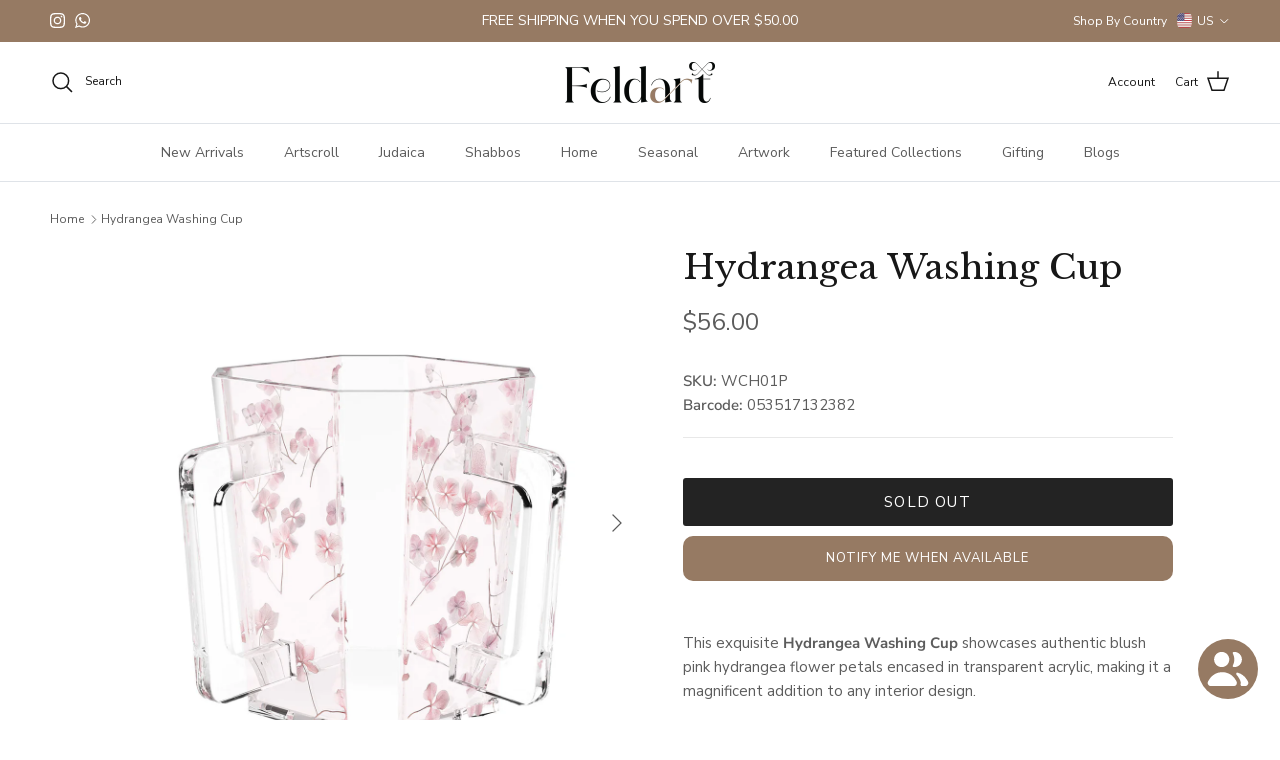

--- FILE ---
content_type: text/html; charset=utf-8
request_url: https://feldart.com/products/hydrangea-washing-cup
body_size: 64571
content:
<!doctype html>
<html class="no-js" lang="en" dir="ltr">
<head><meta charset="utf-8">
<meta name="viewport" content="width=device-width,initial-scale=1"><link rel="canonical" href="https://feldart.com/products/hydrangea-washing-cup"><link rel="icon" href="//feldart.com/cdn/shop/files/Favicon_Feldarts.png?crop=center&height=48&v=1689729354&width=48" type="image/png">
  <link rel="apple-touch-icon" href="//feldart.com/cdn/shop/files/Favicon_Feldarts.png?crop=center&height=180&v=1689729354&width=180">

  
    <!-- Extra meta title for product (keeps existing <title> block intact) -->
    <meta name="title" content="Lucite Hydrangea Washing Cup for Stylish Kitchen | Feldart">
  
  
    <meta name="description" content="Lucite Hydrangea Washing Cup for Netilas Yadayim, elegant Judaica and kitchen essential for Shabbos and Yom Tov, perfect for daily use or festive table. Shop Now">
  
  






<meta name="robots" content="INDEX, FOLLOW">


  <title>Lucite Hydrangea Washing Cup for Stylish Kitchen | Feldart</title>











<meta property="og:site_name" content="Feldart">
<meta property="og:url" content="https://feldart.com/products/hydrangea-washing-cup">
<meta property="og:title" content="Lucite Hydrangea Washing Cup for Stylish Kitchen | Feldart">
<meta property="og:type" content="product">
<meta property="og:description" content="Hydrangea Washing Cup with real petals in lucite. Elegant authentic pink Judaica for Shabbat and home rituals. Order today from Feldart to elevate your table."><meta property="og:image" content="http://feldart.com/cdn/shop/files/WCH01P.jpg?crop=center&height=1200&v=1710672494&width=1200">
  <meta property="og:image:secure_url" content="https://feldart.com/cdn/shop/files/WCH01P.jpg?crop=center&height=1200&v=1710672494&width=1200">
  <meta property="og:image:width" content="1200">
  <meta property="og:image:height" content="1200"><meta property="og:price:amount" content="56.00">
  <meta property="og:price:currency" content="USD"><meta name="twitter:card" content="summary_large_image">
<meta name="twitter:title" content="Lucite Hydrangea Washing Cup for Stylish Kitchen | Feldart">
<meta name="twitter:description" content="Hydrangea Washing Cup with real petals in lucite. Elegant authentic pink Judaica for Shabbat and home rituals. Order today from Feldart to elevate your table.">
<style>@font-face {
  font-family: "Nunito Sans";
  font-weight: 400;
  font-style: normal;
  font-display: fallback;
  src: url("//feldart.com/cdn/fonts/nunito_sans/nunitosans_n4.0276fe080df0ca4e6a22d9cb55aed3ed5ba6b1da.woff2") format("woff2"),
       url("//feldart.com/cdn/fonts/nunito_sans/nunitosans_n4.b4964bee2f5e7fd9c3826447e73afe2baad607b7.woff") format("woff");
}
@font-face {
  font-family: "Nunito Sans";
  font-weight: 700;
  font-style: normal;
  font-display: fallback;
  src: url("//feldart.com/cdn/fonts/nunito_sans/nunitosans_n7.25d963ed46da26098ebeab731e90d8802d989fa5.woff2") format("woff2"),
       url("//feldart.com/cdn/fonts/nunito_sans/nunitosans_n7.d32e3219b3d2ec82285d3027bd673efc61a996c8.woff") format("woff");
}
@font-face {
  font-family: "Nunito Sans";
  font-weight: 500;
  font-style: normal;
  font-display: fallback;
  src: url("//feldart.com/cdn/fonts/nunito_sans/nunitosans_n5.6fc0ed1feb3fc393c40619f180fc49c4d0aae0db.woff2") format("woff2"),
       url("//feldart.com/cdn/fonts/nunito_sans/nunitosans_n5.2c84830b46099cbcc1095f30e0957b88b914e50a.woff") format("woff");
}
@font-face {
  font-family: "Nunito Sans";
  font-weight: 400;
  font-style: italic;
  font-display: fallback;
  src: url("//feldart.com/cdn/fonts/nunito_sans/nunitosans_i4.6e408730afac1484cf297c30b0e67c86d17fc586.woff2") format("woff2"),
       url("//feldart.com/cdn/fonts/nunito_sans/nunitosans_i4.c9b6dcbfa43622b39a5990002775a8381942ae38.woff") format("woff");
}
@font-face {
  font-family: "Nunito Sans";
  font-weight: 700;
  font-style: italic;
  font-display: fallback;
  src: url("//feldart.com/cdn/fonts/nunito_sans/nunitosans_i7.8c1124729eec046a321e2424b2acf328c2c12139.woff2") format("woff2"),
       url("//feldart.com/cdn/fonts/nunito_sans/nunitosans_i7.af4cda04357273e0996d21184432bcb14651a64d.woff") format("woff");
}
@font-face {
  font-family: "Libre Baskerville";
  font-weight: 400;
  font-style: normal;
  font-display: fallback;
  src: url("//feldart.com/cdn/fonts/libre_baskerville/librebaskerville_n4.2ec9ee517e3ce28d5f1e6c6e75efd8a97e59c189.woff2") format("woff2"),
       url("//feldart.com/cdn/fonts/libre_baskerville/librebaskerville_n4.323789551b85098885c8eccedfb1bd8f25f56007.woff") format("woff");
}
@font-face {
  font-family: Trirong;
  font-weight: 700;
  font-style: normal;
  font-display: fallback;
  src: url("//feldart.com/cdn/fonts/trirong/trirong_n7.a33ed6536f9a7c6d7a9d0b52e1e13fd44f544eff.woff2") format("woff2"),
       url("//feldart.com/cdn/fonts/trirong/trirong_n7.cdb88d0f8e5c427b393745c8cdeb8bc085cbacff.woff") format("woff");
}
@font-face {
  font-family: "Nunito Sans";
  font-weight: 400;
  font-style: normal;
  font-display: fallback;
  src: url("//feldart.com/cdn/fonts/nunito_sans/nunitosans_n4.0276fe080df0ca4e6a22d9cb55aed3ed5ba6b1da.woff2") format("woff2"),
       url("//feldart.com/cdn/fonts/nunito_sans/nunitosans_n4.b4964bee2f5e7fd9c3826447e73afe2baad607b7.woff") format("woff");
}
@font-face {
  font-family: "Nunito Sans";
  font-weight: 600;
  font-style: normal;
  font-display: fallback;
  src: url("//feldart.com/cdn/fonts/nunito_sans/nunitosans_n6.6e9464eba570101a53130c8130a9e17a8eb55c21.woff2") format("woff2"),
       url("//feldart.com/cdn/fonts/nunito_sans/nunitosans_n6.25a0ac0c0a8a26038c7787054dd6058dfbc20fa8.woff") format("woff");
}
:root {
  --page-container-width:          1800px;
  --reading-container-width:       720px;
  --divider-opacity:               0.14;
  --gutter-large:                  30px;
  --gutter-desktop:                20px;
  --gutter-mobile:                 16px;
  --section-padding:               50px;
  --larger-section-padding:        80px;
  --larger-section-padding-mobile: 60px;
  --largest-section-padding:       110px;
  --aos-animate-duration:          0.6s;

  --base-font-family:              "Nunito Sans", sans-serif;
  --base-font-weight:              400;
  --base-font-style:               normal;
  --heading-font-family:           "Libre Baskerville", serif;
  --heading-font-weight:           400;
  --heading-font-style:            normal;
  --logo-font-family:              Trirong, serif;
  --logo-font-weight:              700;
  --logo-font-style:               normal;
  --nav-font-family:               "Nunito Sans", sans-serif;
  --nav-font-weight:               400;
  --nav-font-style:                normal;

  --base-text-size:15px;
  --base-line-height:              1.6;
  --input-text-size:16px;
  --smaller-text-size-1:12px;
  --smaller-text-size-2:14px;
  --smaller-text-size-3:12px;
  --smaller-text-size-4:11px;
  --larger-text-size:34px;
  --super-large-text-size:60px;
  --super-large-mobile-text-size:27px;
  --larger-mobile-text-size:27px;
  --logo-text-size:26px;--btn-letter-spacing: 0.08em;
    --btn-text-transform: uppercase;
    --button-text-size: 13px;
    --quickbuy-button-text-size: 13;
    --small-feature-link-font-size: 0.75em;
    --input-btn-padding-top:             1.2em;
    --input-btn-padding-bottom:          1.2em;--heading-text-transform:none;
  --nav-text-size:                      14px;
  --mobile-menu-font-weight:            600;

  --body-bg-color:                      255 255 255;
  --bg-color:                           255 255 255;
  --body-text-color:                    92 92 92;
  --text-color:                         92 92 92;

  --header-text-col:                    #171717;--header-text-hover-col:             var(--main-nav-link-hover-col);--header-bg-col:                     #ffffff;
  --heading-color:                     23 23 23;
  --body-heading-color:                23 23 23;
  --heading-divider-col:               #dfe3e8;

  --logo-col:                          #171717;
  --main-nav-bg:                       #ffffff;
  --main-nav-link-col:                 #5c5c5c;
  --main-nav-link-hover-col:           #967a63;
  --main-nav-link-featured-col:        #966363;

  --link-color:                        150 122 99;
  --body-link-color:                   150 122 99;

  --btn-bg-color:                        35 35 35;
  --btn-bg-hover-color:                  150 122 99;
  --btn-border-color:                    35 35 35;
  --btn-border-hover-color:              150 122 99;
  --btn-text-color:                      255 255 255;
  --btn-text-hover-color:                255 255 255;--btn-alt-bg-color:                    255 255 255;
  --btn-alt-text-color:                  35 35 35;
  --btn-alt-border-color:                35 35 35;
  --btn-alt-border-hover-color:          35 35 35;--btn-ter-bg-color:                    235 235 235;
  --btn-ter-text-color:                  41 41 41;
  --btn-ter-bg-hover-color:              35 35 35;
  --btn-ter-text-hover-color:            255 255 255;--btn-border-radius: 3px;--color-scheme-default:                             #ffffff;
  --color-scheme-default-color:                       255 255 255;
  --color-scheme-default-text-color:                  92 92 92;
  --color-scheme-default-head-color:                  23 23 23;
  --color-scheme-default-link-color:                  150 122 99;
  --color-scheme-default-btn-text-color:              255 255 255;
  --color-scheme-default-btn-text-hover-color:        255 255 255;
  --color-scheme-default-btn-bg-color:                35 35 35;
  --color-scheme-default-btn-bg-hover-color:          150 122 99;
  --color-scheme-default-btn-border-color:            35 35 35;
  --color-scheme-default-btn-border-hover-color:      150 122 99;
  --color-scheme-default-btn-alt-text-color:          35 35 35;
  --color-scheme-default-btn-alt-bg-color:            255 255 255;
  --color-scheme-default-btn-alt-border-color:        35 35 35;
  --color-scheme-default-btn-alt-border-hover-color:  35 35 35;

  --color-scheme-1:                             #fcfaf3;
  --color-scheme-1-color:                       252 250 243;
  --color-scheme-1-text-color:                  92 92 92;
  --color-scheme-1-head-color:                  23 23 23;
  --color-scheme-1-link-color:                  150 122 99;
  --color-scheme-1-btn-text-color:              255 255 255;
  --color-scheme-1-btn-text-hover-color:        255 255 255;
  --color-scheme-1-btn-bg-color:                35 35 35;
  --color-scheme-1-btn-bg-hover-color:          0 0 0;
  --color-scheme-1-btn-border-color:            35 35 35;
  --color-scheme-1-btn-border-hover-color:      0 0 0;
  --color-scheme-1-btn-alt-text-color:          35 35 35;
  --color-scheme-1-btn-alt-bg-color:            255 255 255;
  --color-scheme-1-btn-alt-border-color:        35 35 35;
  --color-scheme-1-btn-alt-border-hover-color:  35 35 35;

  --color-scheme-2:                             #faf2e6;
  --color-scheme-2-color:                       250 242 230;
  --color-scheme-2-text-color:                  92 92 92;
  --color-scheme-2-head-color:                  23 23 23;
  --color-scheme-2-link-color:                  150 122 99;
  --color-scheme-2-btn-text-color:              255 255 255;
  --color-scheme-2-btn-text-hover-color:        255 255 255;
  --color-scheme-2-btn-bg-color:                35 35 35;
  --color-scheme-2-btn-bg-hover-color:          0 0 0;
  --color-scheme-2-btn-border-color:            35 35 35;
  --color-scheme-2-btn-border-hover-color:      0 0 0;
  --color-scheme-2-btn-alt-text-color:          35 35 35;
  --color-scheme-2-btn-alt-bg-color:            255 255 255;
  --color-scheme-2-btn-alt-border-color:        35 35 35;
  --color-scheme-2-btn-alt-border-hover-color:  35 35 35;

  /* Shop Pay payment terms */
  --payment-terms-background-color:    #ffffff;--quickbuy-bg: 255 255 255;--body-input-background-color:       rgb(var(--body-bg-color));
  --input-background-color:            rgb(var(--body-bg-color));
  --body-input-text-color:             var(--body-text-color);
  --input-text-color:                  var(--body-text-color);
  --body-input-border-color:           rgb(214, 214, 214);
  --input-border-color:                rgb(214, 214, 214);
  --input-border-color-hover:          rgb(165, 165, 165);
  --input-border-color-active:         rgb(92, 92, 92);

  --swatch-cross-svg:                  url("data:image/svg+xml,%3Csvg xmlns='http://www.w3.org/2000/svg' width='240' height='240' viewBox='0 0 24 24' fill='none' stroke='rgb(214, 214, 214)' stroke-width='0.09' preserveAspectRatio='none' %3E%3Cline x1='24' y1='0' x2='0' y2='24'%3E%3C/line%3E%3C/svg%3E");
  --swatch-cross-hover:                url("data:image/svg+xml,%3Csvg xmlns='http://www.w3.org/2000/svg' width='240' height='240' viewBox='0 0 24 24' fill='none' stroke='rgb(165, 165, 165)' stroke-width='0.09' preserveAspectRatio='none' %3E%3Cline x1='24' y1='0' x2='0' y2='24'%3E%3C/line%3E%3C/svg%3E");
  --swatch-cross-active:               url("data:image/svg+xml,%3Csvg xmlns='http://www.w3.org/2000/svg' width='240' height='240' viewBox='0 0 24 24' fill='none' stroke='rgb(92, 92, 92)' stroke-width='0.09' preserveAspectRatio='none' %3E%3Cline x1='24' y1='0' x2='0' y2='24'%3E%3C/line%3E%3C/svg%3E");

  --footer-divider-col:                #efdfc7;
  --footer-text-col:                   255 255 255;
  --footer-heading-col:                255 255 255;
  --footer-bg:                         #000000;--product-label-overlay-justify: flex-start;--product-label-overlay-align: flex-start;--product-label-overlay-reduction-text:   #ffffff;
  --product-label-overlay-reduction-bg:     #c20000;
  --product-label-overlay-stock-text:       #ffffff;
  --product-label-overlay-stock-bg:         #09728c;
  --product-label-overlay-new-text:         #ffffff;
  --product-label-overlay-new-bg:           #967a63;
  --product-label-overlay-meta-text:        #ffffff;
  --product-label-overlay-meta-bg:          #bd2585;
  --product-label-sale-text:                #c20000;
  --product-label-sold-text:                #171717;
  --product-label-preorder-text:            #3ea36a;

  --product-block-crop-align:               center;

  
  --product-block-price-align:              flex-start;
  --product-block-price-item-margin-start:  initial;
  --product-block-price-item-margin-end:    .5rem;
  

  --collection-block-image-position:   center center;

  --swatch-picker-image-size:          40px;
  --swatch-crop-align:                 center center;

  --image-overlay-text-color:          255 255 255;--image-overlay-bg:                  rgba(0, 0, 0, 0.12);
  --image-overlay-shadow-start:        rgb(0 0 0 / 0.16);
  --image-overlay-box-opacity:         0.88;.image-overlay--bg-box .text-overlay .text-overlay__text {
      --image-overlay-box-bg: 255 255 255;
      --heading-color: var(--body-heading-color);
      --text-color: var(--body-text-color);
      --link-color: var(--body-link-color);
    }--product-inventory-ok-box-color:            #f2faf0;
  --product-inventory-ok-text-color:           #108043;
  --product-inventory-ok-icon-box-fill-color:  #fff;
  --product-inventory-low-box-color:           #fcf1cd;
  --product-inventory-low-text-color:          #dd9a1a;
  --product-inventory-low-icon-box-fill-color: #fff;
  --product-inventory-low-text-color-channels: 16, 128, 67;
  --product-inventory-ok-text-color-channels:  221, 154, 26;

  --rating-star-color: 193 100 82;
}::selection {
    background: rgb(var(--body-heading-color));
    color: rgb(var(--body-bg-color));
  }
  ::-moz-selection {
    background: rgb(var(--body-heading-color));
    color: rgb(var(--body-bg-color));
  }.use-color-scheme--default {
  --product-label-sale-text:           #c20000;
  --product-label-sold-text:           #171717;
  --product-label-preorder-text:       #3ea36a;
  --input-background-color:            rgb(var(--body-bg-color));
  --input-text-color:                  var(--body-input-text-color);
  --input-border-color:                rgb(214, 214, 214);
  --input-border-color-hover:          rgb(165, 165, 165);
  --input-border-color-active:         rgb(92, 92, 92);
}</style>

  <link href="//feldart.com/cdn/shop/t/28/assets/main.css?v=78603037368125027081762178188" rel="stylesheet" type="text/css" media="all" />
<link rel="stylesheet" href="//feldart.com/cdn/shop/t/28/assets/swatches.css?v=55283306553053602031762178226" media="print" onload="this.media='all'">
    <noscript><link rel="stylesheet" href="//feldart.com/cdn/shop/t/28/assets/swatches.css?v=55283306553053602031762178226"></noscript><link rel="preload" as="font" href="//feldart.com/cdn/fonts/nunito_sans/nunitosans_n4.0276fe080df0ca4e6a22d9cb55aed3ed5ba6b1da.woff2" type="font/woff2" crossorigin><link rel="preload" as="font" href="//feldart.com/cdn/fonts/libre_baskerville/librebaskerville_n4.2ec9ee517e3ce28d5f1e6c6e75efd8a97e59c189.woff2" type="font/woff2" crossorigin><script>
    document.documentElement.className = document.documentElement.className.replace('no-js', 'js');

    window.theme = {
      info: {
        name: 'Symmetry',
        version: '7.2.1'
      },
      device: {
        hasTouch: window.matchMedia('(any-pointer: coarse)').matches,
        hasHover: window.matchMedia('(hover: hover)').matches
      },
      mediaQueries: {
        md: '(min-width: 768px)',
        productMediaCarouselBreak: '(min-width: 1041px)'
      },
      routes: {
        base: 'https://feldart.com',
        cart: '/cart',
        cartAdd: '/cart/add.js',
        cartUpdate: '/cart/update.js',
        predictiveSearch: '/search/suggest'
      },
      strings: {
        cartTermsConfirmation: "You must agree to the terms and conditions before continuing.",
        cartItemsQuantityError: "You can only add [QUANTITY] of this item to your cart.",
        generalSearchViewAll: "View all search results",
        noStock: "Sold out",
        noVariant: "Unavailable",
        productsProductChooseA: "Choose a",
        generalSearchPages: "Pages",
        generalSearchNoResultsWithoutTerms: "Sorry, we couldnʼt find any results",
        shippingCalculator: {
          singleRate: "There is one shipping rate for this destination:",
          multipleRates: "There are multiple shipping rates for this destination:",
          noRates: "We do not ship to this destination."
        }
      },
      settings: {
        moneyWithCurrencyFormat: "${{amount}} USD",
        cartType: "drawer",
        afterAddToCart: "drawer",
        quickbuyStyle: "button",
        externalLinksNewTab: true,
        internalLinksSmoothScroll: true
      }
    }

    theme.inlineNavigationCheck = function() {
      var pageHeader = document.querySelector('.pageheader'),
          inlineNavContainer = pageHeader.querySelector('.logo-area__left__inner'),
          inlineNav = inlineNavContainer.querySelector('.navigation--left');
      if (inlineNav && getComputedStyle(inlineNav).display != 'none') {
        var inlineMenuCentered = document.querySelector('.pageheader--layout-inline-menu-center'),
            logoContainer = document.querySelector('.logo-area__middle__inner');
        if(inlineMenuCentered) {
          var rightWidth = document.querySelector('.logo-area__right__inner').clientWidth,
              middleWidth = logoContainer.clientWidth,
              logoArea = document.querySelector('.logo-area'),
              computedLogoAreaStyle = getComputedStyle(logoArea),
              logoAreaInnerWidth = logoArea.clientWidth - Math.ceil(parseFloat(computedLogoAreaStyle.paddingLeft)) - Math.ceil(parseFloat(computedLogoAreaStyle.paddingRight)),
              availableNavWidth = logoAreaInnerWidth - Math.max(rightWidth, middleWidth) * 2 - 40;
          inlineNavContainer.style.maxWidth = availableNavWidth + 'px';
        }

        var firstInlineNavLink = inlineNav.querySelector('.navigation__item:first-child'),
            lastInlineNavLink = inlineNav.querySelector('.navigation__item:last-child');
        if (lastInlineNavLink) {
          var inlineNavWidth = null;
          if(document.querySelector('html[dir=rtl]')) {
            inlineNavWidth = firstInlineNavLink.offsetLeft - lastInlineNavLink.offsetLeft + firstInlineNavLink.offsetWidth;
          } else {
            inlineNavWidth = lastInlineNavLink.offsetLeft - firstInlineNavLink.offsetLeft + lastInlineNavLink.offsetWidth;
          }
          if (inlineNavContainer.offsetWidth >= inlineNavWidth) {
            pageHeader.classList.add('pageheader--layout-inline-permitted');
            var tallLogo = logoContainer.clientHeight > lastInlineNavLink.clientHeight + 20;
            if (tallLogo) {
              inlineNav.classList.add('navigation--tight-underline');
            } else {
              inlineNav.classList.remove('navigation--tight-underline');
            }
          } else {
            pageHeader.classList.remove('pageheader--layout-inline-permitted');
          }
        }
      }
    };

    theme.setInitialHeaderHeightProperty = () => {
      const section = document.querySelector('.section-header');
      if (section) {
        document.documentElement.style.setProperty('--theme-header-height', Math.ceil(section.clientHeight) + 'px');
      }
    };
  </script>

  <script src="//feldart.com/cdn/shop/t/28/assets/main.js?v=63521094751913525411762178189" defer></script>
    <script src="//feldart.com/cdn/shop/t/28/assets/animate-on-scroll.js?v=15249566486942820451762178177" defer></script>
    <link href="//feldart.com/cdn/shop/t/28/assets/animate-on-scroll.css?v=116824741000487223811762178177" rel="stylesheet" type="text/css" media="all" />
  

  <script>window.performance && window.performance.mark && window.performance.mark('shopify.content_for_header.start');</script><meta name="facebook-domain-verification" content="2a1pw7o8kflg55p9a2o3gnss5fnf3z">
<meta name="google-site-verification" content="S4UbrfSZXcMk5Z1-1DAvQnoLzzyv_70wHk7-Yqy-3AI">
<meta id="shopify-digital-wallet" name="shopify-digital-wallet" content="/78936473885/digital_wallets/dialog">
<meta name="shopify-checkout-api-token" content="88916fa3128b2b7e7fa1028d35837171">
<meta id="in-context-paypal-metadata" data-shop-id="78936473885" data-venmo-supported="false" data-environment="production" data-locale="en_US" data-paypal-v4="true" data-currency="USD">
<link rel="alternate" type="application/json+oembed" href="https://feldart.com/products/hydrangea-washing-cup.oembed">
<script async="async" src="/checkouts/internal/preloads.js?locale=en-US"></script>
<link rel="preconnect" href="https://shop.app" crossorigin="anonymous">
<script async="async" src="https://shop.app/checkouts/internal/preloads.js?locale=en-US&shop_id=78936473885" crossorigin="anonymous"></script>
<script id="apple-pay-shop-capabilities" type="application/json">{"shopId":78936473885,"countryCode":"US","currencyCode":"USD","merchantCapabilities":["supports3DS"],"merchantId":"gid:\/\/shopify\/Shop\/78936473885","merchantName":"Feldart","requiredBillingContactFields":["postalAddress","email"],"requiredShippingContactFields":["postalAddress","email"],"shippingType":"shipping","supportedNetworks":["visa","masterCard","amex","discover","elo","jcb"],"total":{"type":"pending","label":"Feldart","amount":"1.00"},"shopifyPaymentsEnabled":true,"supportsSubscriptions":true}</script>
<script id="shopify-features" type="application/json">{"accessToken":"88916fa3128b2b7e7fa1028d35837171","betas":["rich-media-storefront-analytics"],"domain":"feldart.com","predictiveSearch":true,"shopId":78936473885,"locale":"en"}</script>
<script>var Shopify = Shopify || {};
Shopify.shop = "feldart-usa.myshopify.com";
Shopify.locale = "en";
Shopify.currency = {"active":"USD","rate":"1.0"};
Shopify.country = "US";
Shopify.theme = {"name":"Copy of Dev (V1)","id":182558458141,"schema_name":"Symmetry","schema_version":"7.2.1","theme_store_id":568,"role":"main"};
Shopify.theme.handle = "null";
Shopify.theme.style = {"id":null,"handle":null};
Shopify.cdnHost = "feldart.com/cdn";
Shopify.routes = Shopify.routes || {};
Shopify.routes.root = "/";</script>
<script type="module">!function(o){(o.Shopify=o.Shopify||{}).modules=!0}(window);</script>
<script>!function(o){function n(){var o=[];function n(){o.push(Array.prototype.slice.apply(arguments))}return n.q=o,n}var t=o.Shopify=o.Shopify||{};t.loadFeatures=n(),t.autoloadFeatures=n()}(window);</script>
<script>
  window.ShopifyPay = window.ShopifyPay || {};
  window.ShopifyPay.apiHost = "shop.app\/pay";
  window.ShopifyPay.redirectState = null;
</script>
<script id="shop-js-analytics" type="application/json">{"pageType":"product"}</script>
<script defer="defer" async type="module" src="//feldart.com/cdn/shopifycloud/shop-js/modules/v2/client.init-shop-cart-sync_WVOgQShq.en.esm.js"></script>
<script defer="defer" async type="module" src="//feldart.com/cdn/shopifycloud/shop-js/modules/v2/chunk.common_C_13GLB1.esm.js"></script>
<script defer="defer" async type="module" src="//feldart.com/cdn/shopifycloud/shop-js/modules/v2/chunk.modal_CLfMGd0m.esm.js"></script>
<script type="module">
  await import("//feldart.com/cdn/shopifycloud/shop-js/modules/v2/client.init-shop-cart-sync_WVOgQShq.en.esm.js");
await import("//feldart.com/cdn/shopifycloud/shop-js/modules/v2/chunk.common_C_13GLB1.esm.js");
await import("//feldart.com/cdn/shopifycloud/shop-js/modules/v2/chunk.modal_CLfMGd0m.esm.js");

  window.Shopify.SignInWithShop?.initShopCartSync?.({"fedCMEnabled":true,"windoidEnabled":true});

</script>
<script defer="defer" async type="module" src="//feldart.com/cdn/shopifycloud/shop-js/modules/v2/client.payment-terms_BWmiNN46.en.esm.js"></script>
<script defer="defer" async type="module" src="//feldart.com/cdn/shopifycloud/shop-js/modules/v2/chunk.common_C_13GLB1.esm.js"></script>
<script defer="defer" async type="module" src="//feldart.com/cdn/shopifycloud/shop-js/modules/v2/chunk.modal_CLfMGd0m.esm.js"></script>
<script type="module">
  await import("//feldart.com/cdn/shopifycloud/shop-js/modules/v2/client.payment-terms_BWmiNN46.en.esm.js");
await import("//feldart.com/cdn/shopifycloud/shop-js/modules/v2/chunk.common_C_13GLB1.esm.js");
await import("//feldart.com/cdn/shopifycloud/shop-js/modules/v2/chunk.modal_CLfMGd0m.esm.js");

  
</script>
<script>
  window.Shopify = window.Shopify || {};
  if (!window.Shopify.featureAssets) window.Shopify.featureAssets = {};
  window.Shopify.featureAssets['shop-js'] = {"shop-cart-sync":["modules/v2/client.shop-cart-sync_DuR37GeY.en.esm.js","modules/v2/chunk.common_C_13GLB1.esm.js","modules/v2/chunk.modal_CLfMGd0m.esm.js"],"init-fed-cm":["modules/v2/client.init-fed-cm_BucUoe6W.en.esm.js","modules/v2/chunk.common_C_13GLB1.esm.js","modules/v2/chunk.modal_CLfMGd0m.esm.js"],"shop-toast-manager":["modules/v2/client.shop-toast-manager_B0JfrpKj.en.esm.js","modules/v2/chunk.common_C_13GLB1.esm.js","modules/v2/chunk.modal_CLfMGd0m.esm.js"],"init-shop-cart-sync":["modules/v2/client.init-shop-cart-sync_WVOgQShq.en.esm.js","modules/v2/chunk.common_C_13GLB1.esm.js","modules/v2/chunk.modal_CLfMGd0m.esm.js"],"shop-button":["modules/v2/client.shop-button_B_U3bv27.en.esm.js","modules/v2/chunk.common_C_13GLB1.esm.js","modules/v2/chunk.modal_CLfMGd0m.esm.js"],"init-windoid":["modules/v2/client.init-windoid_DuP9q_di.en.esm.js","modules/v2/chunk.common_C_13GLB1.esm.js","modules/v2/chunk.modal_CLfMGd0m.esm.js"],"shop-cash-offers":["modules/v2/client.shop-cash-offers_BmULhtno.en.esm.js","modules/v2/chunk.common_C_13GLB1.esm.js","modules/v2/chunk.modal_CLfMGd0m.esm.js"],"pay-button":["modules/v2/client.pay-button_CrPSEbOK.en.esm.js","modules/v2/chunk.common_C_13GLB1.esm.js","modules/v2/chunk.modal_CLfMGd0m.esm.js"],"init-customer-accounts":["modules/v2/client.init-customer-accounts_jNk9cPYQ.en.esm.js","modules/v2/client.shop-login-button_DJ5ldayH.en.esm.js","modules/v2/chunk.common_C_13GLB1.esm.js","modules/v2/chunk.modal_CLfMGd0m.esm.js"],"avatar":["modules/v2/client.avatar_BTnouDA3.en.esm.js"],"checkout-modal":["modules/v2/client.checkout-modal_pBPyh9w8.en.esm.js","modules/v2/chunk.common_C_13GLB1.esm.js","modules/v2/chunk.modal_CLfMGd0m.esm.js"],"init-shop-for-new-customer-accounts":["modules/v2/client.init-shop-for-new-customer-accounts_BUoCy7a5.en.esm.js","modules/v2/client.shop-login-button_DJ5ldayH.en.esm.js","modules/v2/chunk.common_C_13GLB1.esm.js","modules/v2/chunk.modal_CLfMGd0m.esm.js"],"init-customer-accounts-sign-up":["modules/v2/client.init-customer-accounts-sign-up_CnczCz9H.en.esm.js","modules/v2/client.shop-login-button_DJ5ldayH.en.esm.js","modules/v2/chunk.common_C_13GLB1.esm.js","modules/v2/chunk.modal_CLfMGd0m.esm.js"],"init-shop-email-lookup-coordinator":["modules/v2/client.init-shop-email-lookup-coordinator_CzjY5t9o.en.esm.js","modules/v2/chunk.common_C_13GLB1.esm.js","modules/v2/chunk.modal_CLfMGd0m.esm.js"],"shop-follow-button":["modules/v2/client.shop-follow-button_CsYC63q7.en.esm.js","modules/v2/chunk.common_C_13GLB1.esm.js","modules/v2/chunk.modal_CLfMGd0m.esm.js"],"shop-login-button":["modules/v2/client.shop-login-button_DJ5ldayH.en.esm.js","modules/v2/chunk.common_C_13GLB1.esm.js","modules/v2/chunk.modal_CLfMGd0m.esm.js"],"shop-login":["modules/v2/client.shop-login_B9ccPdmx.en.esm.js","modules/v2/chunk.common_C_13GLB1.esm.js","modules/v2/chunk.modal_CLfMGd0m.esm.js"],"lead-capture":["modules/v2/client.lead-capture_D0K_KgYb.en.esm.js","modules/v2/chunk.common_C_13GLB1.esm.js","modules/v2/chunk.modal_CLfMGd0m.esm.js"],"payment-terms":["modules/v2/client.payment-terms_BWmiNN46.en.esm.js","modules/v2/chunk.common_C_13GLB1.esm.js","modules/v2/chunk.modal_CLfMGd0m.esm.js"]};
</script>
<script>(function() {
  var isLoaded = false;
  function asyncLoad() {
    if (isLoaded) return;
    isLoaded = true;
    var urls = ["\/\/cdn.shopify.com\/proxy\/93e6eed936e00797c7a31b35579edc968a36cb6857e4d194c38b2fb485cabda0\/d33a6lvgbd0fej.cloudfront.net\/script_tag\/secomapp.scripttag.js?shop=feldart-usa.myshopify.com\u0026sp-cache-control=cHVibGljLCBtYXgtYWdlPTkwMA"];
    for (var i = 0; i < urls.length; i++) {
      var s = document.createElement('script');
      s.type = 'text/javascript';
      s.async = true;
      s.src = urls[i];
      var x = document.getElementsByTagName('script')[0];
      x.parentNode.insertBefore(s, x);
    }
  };
  if(window.attachEvent) {
    window.attachEvent('onload', asyncLoad);
  } else {
    window.addEventListener('load', asyncLoad, false);
  }
})();</script>
<script id="__st">var __st={"a":78936473885,"offset":-18000,"reqid":"e059776c-3816-4ab6-86c5-338529f79963-1769643459","pageurl":"feldart.com\/products\/hydrangea-washing-cup","u":"ae00551a0a9e","p":"product","rtyp":"product","rid":9017572819229};</script>
<script>window.ShopifyPaypalV4VisibilityTracking = true;</script>
<script id="captcha-bootstrap">!function(){'use strict';const t='contact',e='account',n='new_comment',o=[[t,t],['blogs',n],['comments',n],[t,'customer']],c=[[e,'customer_login'],[e,'guest_login'],[e,'recover_customer_password'],[e,'create_customer']],r=t=>t.map((([t,e])=>`form[action*='/${t}']:not([data-nocaptcha='true']) input[name='form_type'][value='${e}']`)).join(','),a=t=>()=>t?[...document.querySelectorAll(t)].map((t=>t.form)):[];function s(){const t=[...o],e=r(t);return a(e)}const i='password',u='form_key',d=['recaptcha-v3-token','g-recaptcha-response','h-captcha-response',i],f=()=>{try{return window.sessionStorage}catch{return}},m='__shopify_v',_=t=>t.elements[u];function p(t,e,n=!1){try{const o=window.sessionStorage,c=JSON.parse(o.getItem(e)),{data:r}=function(t){const{data:e,action:n}=t;return t[m]||n?{data:e,action:n}:{data:t,action:n}}(c);for(const[e,n]of Object.entries(r))t.elements[e]&&(t.elements[e].value=n);n&&o.removeItem(e)}catch(o){console.error('form repopulation failed',{error:o})}}const l='form_type',E='cptcha';function T(t){t.dataset[E]=!0}const w=window,h=w.document,L='Shopify',v='ce_forms',y='captcha';let A=!1;((t,e)=>{const n=(g='f06e6c50-85a8-45c8-87d0-21a2b65856fe',I='https://cdn.shopify.com/shopifycloud/storefront-forms-hcaptcha/ce_storefront_forms_captcha_hcaptcha.v1.5.2.iife.js',D={infoText:'Protected by hCaptcha',privacyText:'Privacy',termsText:'Terms'},(t,e,n)=>{const o=w[L][v],c=o.bindForm;if(c)return c(t,g,e,D).then(n);var r;o.q.push([[t,g,e,D],n]),r=I,A||(h.body.append(Object.assign(h.createElement('script'),{id:'captcha-provider',async:!0,src:r})),A=!0)});var g,I,D;w[L]=w[L]||{},w[L][v]=w[L][v]||{},w[L][v].q=[],w[L][y]=w[L][y]||{},w[L][y].protect=function(t,e){n(t,void 0,e),T(t)},Object.freeze(w[L][y]),function(t,e,n,w,h,L){const[v,y,A,g]=function(t,e,n){const i=e?o:[],u=t?c:[],d=[...i,...u],f=r(d),m=r(i),_=r(d.filter((([t,e])=>n.includes(e))));return[a(f),a(m),a(_),s()]}(w,h,L),I=t=>{const e=t.target;return e instanceof HTMLFormElement?e:e&&e.form},D=t=>v().includes(t);t.addEventListener('submit',(t=>{const e=I(t);if(!e)return;const n=D(e)&&!e.dataset.hcaptchaBound&&!e.dataset.recaptchaBound,o=_(e),c=g().includes(e)&&(!o||!o.value);(n||c)&&t.preventDefault(),c&&!n&&(function(t){try{if(!f())return;!function(t){const e=f();if(!e)return;const n=_(t);if(!n)return;const o=n.value;o&&e.removeItem(o)}(t);const e=Array.from(Array(32),(()=>Math.random().toString(36)[2])).join('');!function(t,e){_(t)||t.append(Object.assign(document.createElement('input'),{type:'hidden',name:u})),t.elements[u].value=e}(t,e),function(t,e){const n=f();if(!n)return;const o=[...t.querySelectorAll(`input[type='${i}']`)].map((({name:t})=>t)),c=[...d,...o],r={};for(const[a,s]of new FormData(t).entries())c.includes(a)||(r[a]=s);n.setItem(e,JSON.stringify({[m]:1,action:t.action,data:r}))}(t,e)}catch(e){console.error('failed to persist form',e)}}(e),e.submit())}));const S=(t,e)=>{t&&!t.dataset[E]&&(n(t,e.some((e=>e===t))),T(t))};for(const o of['focusin','change'])t.addEventListener(o,(t=>{const e=I(t);D(e)&&S(e,y())}));const B=e.get('form_key'),M=e.get(l),P=B&&M;t.addEventListener('DOMContentLoaded',(()=>{const t=y();if(P)for(const e of t)e.elements[l].value===M&&p(e,B);[...new Set([...A(),...v().filter((t=>'true'===t.dataset.shopifyCaptcha))])].forEach((e=>S(e,t)))}))}(h,new URLSearchParams(w.location.search),n,t,e,['guest_login'])})(!0,!0)}();</script>
<script integrity="sha256-4kQ18oKyAcykRKYeNunJcIwy7WH5gtpwJnB7kiuLZ1E=" data-source-attribution="shopify.loadfeatures" defer="defer" src="//feldart.com/cdn/shopifycloud/storefront/assets/storefront/load_feature-a0a9edcb.js" crossorigin="anonymous"></script>
<script crossorigin="anonymous" defer="defer" src="//feldart.com/cdn/shopifycloud/storefront/assets/shopify_pay/storefront-65b4c6d7.js?v=20250812"></script>
<script data-source-attribution="shopify.dynamic_checkout.dynamic.init">var Shopify=Shopify||{};Shopify.PaymentButton=Shopify.PaymentButton||{isStorefrontPortableWallets:!0,init:function(){window.Shopify.PaymentButton.init=function(){};var t=document.createElement("script");t.src="https://feldart.com/cdn/shopifycloud/portable-wallets/latest/portable-wallets.en.js",t.type="module",document.head.appendChild(t)}};
</script>
<script data-source-attribution="shopify.dynamic_checkout.buyer_consent">
  function portableWalletsHideBuyerConsent(e){var t=document.getElementById("shopify-buyer-consent"),n=document.getElementById("shopify-subscription-policy-button");t&&n&&(t.classList.add("hidden"),t.setAttribute("aria-hidden","true"),n.removeEventListener("click",e))}function portableWalletsShowBuyerConsent(e){var t=document.getElementById("shopify-buyer-consent"),n=document.getElementById("shopify-subscription-policy-button");t&&n&&(t.classList.remove("hidden"),t.removeAttribute("aria-hidden"),n.addEventListener("click",e))}window.Shopify?.PaymentButton&&(window.Shopify.PaymentButton.hideBuyerConsent=portableWalletsHideBuyerConsent,window.Shopify.PaymentButton.showBuyerConsent=portableWalletsShowBuyerConsent);
</script>
<script data-source-attribution="shopify.dynamic_checkout.cart.bootstrap">document.addEventListener("DOMContentLoaded",(function(){function t(){return document.querySelector("shopify-accelerated-checkout-cart, shopify-accelerated-checkout")}if(t())Shopify.PaymentButton.init();else{new MutationObserver((function(e,n){t()&&(Shopify.PaymentButton.init(),n.disconnect())})).observe(document.body,{childList:!0,subtree:!0})}}));
</script>
<link id="shopify-accelerated-checkout-styles" rel="stylesheet" media="screen" href="https://feldart.com/cdn/shopifycloud/portable-wallets/latest/accelerated-checkout-backwards-compat.css" crossorigin="anonymous">
<style id="shopify-accelerated-checkout-cart">
        #shopify-buyer-consent {
  margin-top: 1em;
  display: inline-block;
  width: 100%;
}

#shopify-buyer-consent.hidden {
  display: none;
}

#shopify-subscription-policy-button {
  background: none;
  border: none;
  padding: 0;
  text-decoration: underline;
  font-size: inherit;
  cursor: pointer;
}

#shopify-subscription-policy-button::before {
  box-shadow: none;
}

      </style>
<script id="sections-script" data-sections="related-products" defer="defer" src="//feldart.com/cdn/shop/t/28/compiled_assets/scripts.js?v=2653"></script>
<script>window.performance && window.performance.mark && window.performance.mark('shopify.content_for_header.end');</script>
<!-- CC Custom Head Start --><!-- CC Custom Head End --><style>
  .filters-adjacent .page-block {
  display: none !Important;
  }
</style>




<meta name="google-site-verification" content="7rCmcLiMxntuIibp98t3dDbiiPgB5zPsMKqLo76Ps4E" />


 <!-- Google tag (gtag.js) event -->
  <script>
    gtag('event', 'purchase', {
      // <event_parameters>
    });
  </script>
<!-- Google tag (gtag.js) event -->
<script>
  gtag('event', 'page_view', {
    // <event_parameters>
  });
</script>
  <!-- Google tag (gtag.js) event - delayed navigation helper -->
  <script>
    function gtagSendEvent(url) {
      var callback = function () {
        if (typeof url === 'string') {
          window.location = url;
        }
      };
      gtag('event', 'add_to_cart', {
        'event_callback': callback,
        'event_timeout': 2000
      });
      return false;
    }
  </script>




<!-- BEGIN app block: shopify://apps/wrapped/blocks/app-embed/1714fc7d-e525-4a14-8c3e-1b6ed95734c5 --><script type="module" src="https://cdn.shopify.com/storefront/web-components.js"></script>
<!-- BEGIN app snippet: app-embed.settings --><script type="text/javascript">
  window.Wrapped = { ...window.Wrapped };
  window.Wrapped.options = {"product":{"settings":{"optionMode":"advanced","visibilityTag":"wrapped:disabled","giftMessage":true,"giftMessageMaxChars":500,"giftSender":false,"giftReceiver":false,"giftMessageRequired":false,"giftSenderRequired":false,"giftReceiverRequired":false,"giftMessageEmoji":true,"giftSenderEmoji":true,"giftReceiverEmoji":true,"giftOptionLabels":{"primary":"Select a gift option"},"giftCheckboxLabels":{"primary":"🎁 Gift Wrap Your Item?"},"giftMessageLabels":{"primary":"Add a personalized gift message: (our software only allows gift notes in English, if you require a hebrew gift note please type \"Hebrew Gift Note\" here and email us the text at info@feldart.com)"},"giftMessagePlaceholderLabels":{"primary":"Write your message here..."},"giftSenderLabels":{"primary":"Sender:"},"giftSenderPlaceholderLabels":{"primary":"Sender name"},"giftReceiverLabels":{"primary":"Recipient:"},"giftReceiverPlaceholderLabels":{"primary":"Receiver name"},"saveLabels":{"primary":"Save"},"removeLabels":{"primary":"Remove"},"unavailableLabels":{"primary":"Unavailable"},"visibilityHelperLabels":{"primary":"Unavailable for one or more items in your cart"},"requiredFieldLabels":{"primary":"Please fill out this field."},"emojiFieldLabels":{"primary":"Emoji characters are not permitted."},"ordersLimitReached":false,"multipleGiftVariants":true},"datafields":{"checkbox":"Gift Wrap","message":"Gift Message","sender":"Gift Sender","receiver":"Gift Receiver","variant":"Gift Option"},"product":{"handle":"gift-wrap-2","image":"https:\/\/cdn.shopify.com\/s\/files\/1\/0789\/3647\/3885\/files\/FeldartGiftWrapped_600x600.jpg?v=1691941311","priceMode":"quantity","hiddenInventory":false,"hiddenVisibility":false,"variantPricingPaid":true,"variantPricingFree":false,"bundles":false,"id":8470150643997,"gid":"gid:\/\/shopify\/Product\/8470150643997","variants":[{"availableForSale":true,"title":"Gift Wrap","price":5.0,"id":45546264133917,"imageSrc":null,"boxItemLimit":"2","boxWeightLimit":"3.0"}]},"blocks":[{"id":"0acd8e26-9e98-495a-821e-e7ec1d49b95c","blockType":"cart_page","modal":false,"pricing":true,"refresh":true,"primaryCheckbox":true,"previewImage":true,"variantAppearance":"images-modern","labels":{"primary":null},"targets":{"169190883613":{"id":"01a4d6ca-953f-4033-b3fa-ddfbd5739041","selector":"form[action*=\"\/cart\"][id=\"cartform\"] div.cart-item__description div div.small-text","repositionedByDeveloper":false,"position":"afterend","action":null,"actionDeveloper":null,"actionType":"reload","actionTypeDeveloper":null,"formTarget":null},"175926804765":{"id":"ef51d7ec-3c4c-41ce-943b-c7e2c66d6cac","selector":"form[action*=\"\/cart\"][id=\"cartform\"] div.cart-item__description div div.small-text","repositionedByDeveloper":false,"position":"afterend","action":null,"actionDeveloper":null,"actionType":"reload","actionTypeDeveloper":null,"formTarget":null},"172713607453":{"id":"cb61fcf3-06c7-4dfd-b7e3-046eba3b2523","selector":"form[action*=\"\/cart\"][id=\"cartform\"] div.cart-item__description div div.small-text","repositionedByDeveloper":false,"position":"afterend","action":null,"actionDeveloper":null,"actionType":"reload","actionTypeDeveloper":null,"formTarget":null},"178208440605":{"id":"94e43f59-1ec3-4150-852a-6e15ccebf8d7","selector":"form[action*=\"\/cart\"][id=\"cartform\"] div.cart-item__description div div.small-text","repositionedByDeveloper":false,"position":"afterend","action":null,"actionDeveloper":null,"actionType":"reload","actionTypeDeveloper":null,"formTarget":null},"178130583837":{"id":"96046e74-db17-4fc7-9203-431293e6bb69","selector":"form[action*=\"\/cart\"][id=\"cartform\"] div.cart-item__description div div.small-text","repositionedByDeveloper":false,"position":"afterend","action":null,"actionDeveloper":null,"actionType":"reload","actionTypeDeveloper":null,"formTarget":null},"174333231389":{"id":"20bceafe-8be7-4cf3-bd52-0b96a489edae","selector":"form[action*=\"\/cart\"][id=\"cartform\"] div.cart-item__description div div.small-text","repositionedByDeveloper":false,"position":"afterend","action":null,"actionDeveloper":null,"actionType":"reload","actionTypeDeveloper":null,"formTarget":null},"159697404189":{"id":"09833302-c7ed-4d0d-b446-c601eaebe73b","selector":"main form[action*=\"\/cart\"] div.cart-form-item__price-title-variants","repositionedByDeveloper":false,"position":"beforeend","action":null,"actionDeveloper":null,"actionType":"reload","actionTypeDeveloper":null,"formTarget":null},"179690012957":{"id":"dcdef0b7-e67a-435d-ae4a-ad9506f7d755","selector":"form[action*=\"\/cart\"][id=\"cartform\"] div.cart-item__description div div.small-text","repositionedByDeveloper":false,"position":"afterend","action":null,"actionDeveloper":null,"actionType":"reload","actionTypeDeveloper":null,"formTarget":null},"180919304477":{"id":"0f54dd91-3f8a-4679-b871-ed97627c93fe","selector":"form[action*=\"\/cart\"][id=\"cartform\"] div.cart-item__description div div.small-text","repositionedByDeveloper":false,"position":"afterend","action":null,"actionDeveloper":null,"actionType":"reload","actionTypeDeveloper":null,"formTarget":null},"175964782877":{"id":"bfec932f-5c5f-4abc-9e21-a5269fd300a5","selector":"form[action*=\"\/cart\"][id=\"cartform\"] div.cart-item__description div div.small-text","repositionedByDeveloper":false,"position":"afterend","action":null,"actionDeveloper":null,"actionType":"reload","actionTypeDeveloper":null,"formTarget":null},"162163065117":{"id":"fda71b1e-1fb6-4bea-a523-af1ac854a9c4","selector":"main form[action*=\"\/cart\"] div.cart-form-item__price-title-variants","repositionedByDeveloper":false,"position":"beforeend","action":null,"actionDeveloper":null,"actionType":"reload","actionTypeDeveloper":null,"formTarget":null},"154498236701":{"id":"79205d8d-9584-4dd7-9ec6-6c583c9e6618","selector":"main form[action*=\"\/cart\"] div.cart-form-item__price-title-variants","repositionedByDeveloper":false,"position":"beforeend","action":null,"actionDeveloper":null,"actionType":"reload","actionTypeDeveloper":null,"formTarget":null},"178208571677":{"id":"f0c1b9a4-f7e5-49a1-8810-f436c0f99919","selector":"main form[action*=\"\/cart\"][id=\"cartform\"] div.cart-item__description div div.small-text","repositionedByDeveloper":false,"position":"afterend","action":null,"actionDeveloper":null,"actionType":"reload","actionTypeDeveloper":null,"formTarget":null},"174960574749":{"id":"4a390dbc-fe48-4980-bda3-11b3556b00f0","selector":"form[action*=\"\/cart\"][id=\"cartform\"] div.cart-item__description div div.small-text","repositionedByDeveloper":false,"position":"afterend","action":null,"actionDeveloper":null,"actionType":"reload","actionTypeDeveloper":null,"formTarget":null},"179179716893":{"id":"0ae3e056-4141-4274-b5d8-d6fb78fc23d3","selector":"form[action*=\"\/cart\"][id=\"cartform\"] div.cart-item__description div div.small-text","repositionedByDeveloper":false,"position":"afterend","action":null,"actionDeveloper":null,"actionType":"reload","actionTypeDeveloper":null,"formTarget":null},"170967531805":{"id":"59e3bfe9-4c75-46d3-974e-2becbdd18e53","selector":"form[action*=\"\/cart\"][id=\"cartform\"] div.cart-item__description div div.small-text","repositionedByDeveloper":false,"position":"afterend","action":null,"actionDeveloper":null,"actionType":"reload","actionTypeDeveloper":null,"formTarget":null},"176919445789":{"id":"7e8b62ea-a040-4a85-9d6d-f5a82da41b78","selector":"form[action*=\"\/cart\"][id=\"cartform\"] div.cart-item__description div div.small-text","repositionedByDeveloper":false,"position":"afterend","action":null,"actionDeveloper":null,"actionType":"reload","actionTypeDeveloper":null,"formTarget":null},"182558458141":{"id":"c6ba13c1-452d-4d6e-b631-cf746a3e540d","selector":"form[action*=\"\/cart\"][id=\"cartform\"] div.cart-item__description div div.small-text","repositionedByDeveloper":false,"position":"afterend","action":null,"actionDeveloper":null,"actionType":"reload","actionTypeDeveloper":null,"formTarget":null},"182079815965":{"id":"25a0b76f-a94d-4c82-92f9-babac4c4912c","selector":"form[action*=\"\/cart\"][id=\"cartform\"] div.cart-item__description div div.small-text","repositionedByDeveloper":false,"position":"afterend","action":null,"actionDeveloper":null,"actionType":"reload","actionTypeDeveloper":null,"formTarget":null}}},{"id":"8d53d438-f3a8-43ae-adeb-0822d997b9a6","blockType":"cart_drawer","modal":false,"pricing":true,"refresh":false,"primaryCheckbox":true,"previewImage":true,"variantAppearance":"images-modern","labels":{"primary":null},"targets":{"169190883613":{"id":"01a4d6ca-953f-4033-b3fa-ddfbd5739041","selector":"cart-form.cart-drawer div.cart-item div.cart-item__description div.small-text","repositionedByDeveloper":false,"position":"afterend","action":"dispatch:cart-drawer:refresh","actionDeveloper":null,"actionType":"event","actionTypeDeveloper":null,"formTarget":null},"175926804765":{"id":"ef51d7ec-3c4c-41ce-943b-c7e2c66d6cac","selector":"cart-form.cart-drawer div.cart-item div.cart-item__description div.small-text","repositionedByDeveloper":false,"position":"afterend","action":"dispatch:cart-drawer:refresh","actionDeveloper":null,"actionType":"event","actionTypeDeveloper":null,"formTarget":null},"172713607453":{"id":"cb61fcf3-06c7-4dfd-b7e3-046eba3b2523","selector":"cart-form.cart-drawer div.cart-item div.cart-item__description div.small-text","repositionedByDeveloper":false,"position":"afterend","action":"dispatch:cart-drawer:refresh","actionDeveloper":null,"actionType":"event","actionTypeDeveloper":null,"formTarget":null},"178208440605":{"id":"94e43f59-1ec3-4150-852a-6e15ccebf8d7","selector":"cart-form.cart-drawer div.cart-item div.cart-item__description div.small-text","repositionedByDeveloper":false,"position":"afterend","action":"dispatch:cart-drawer:refresh","actionDeveloper":null,"actionType":"event","actionTypeDeveloper":null,"formTarget":null},"178130583837":{"id":"96046e74-db17-4fc7-9203-431293e6bb69","selector":"cart-form.cart-drawer div.cart-item div.cart-item__description div.small-text","repositionedByDeveloper":false,"position":"afterend","action":"dispatch:cart-drawer:refresh","actionDeveloper":null,"actionType":"event","actionTypeDeveloper":null,"formTarget":null},"174333231389":{"id":"20bceafe-8be7-4cf3-bd52-0b96a489edae","selector":"cart-form.cart-drawer div.cart-item div.cart-item__description div.small-text","repositionedByDeveloper":false,"position":"afterend","action":"dispatch:cart-drawer:refresh","actionDeveloper":null,"actionType":"event","actionTypeDeveloper":null,"formTarget":null},"159697404189":{"id":"09833302-c7ed-4d0d-b446-c601eaebe73b","selector":"sidebar-drawer div.cart__items div.cart-item","repositionedByDeveloper":false,"position":"afterend","action":null,"actionDeveloper":null,"actionType":"reload","actionTypeDeveloper":null,"formTarget":null},"179690012957":{"id":"dcdef0b7-e67a-435d-ae4a-ad9506f7d755","selector":"cart-form.cart-drawer div.cart-item div.cart-item__description div.small-text","repositionedByDeveloper":false,"position":"afterend","action":"dispatch:cart-drawer:refresh","actionDeveloper":null,"actionType":"event","actionTypeDeveloper":null,"formTarget":null},"180919304477":{"id":"0f54dd91-3f8a-4679-b871-ed97627c93fe","selector":"cart-form.cart-drawer div.cart-item div.cart-item__description div.small-text","repositionedByDeveloper":false,"position":"afterend","action":"dispatch:cart-drawer:refresh","actionDeveloper":null,"actionType":"event","actionTypeDeveloper":null,"formTarget":null},"175964782877":{"id":"bfec932f-5c5f-4abc-9e21-a5269fd300a5","selector":"cart-form.cart-drawer div.cart-item div.cart-item__description div.small-text","repositionedByDeveloper":false,"position":"afterend","action":"dispatch:cart-drawer:refresh","actionDeveloper":null,"actionType":"event","actionTypeDeveloper":null,"formTarget":null},"162163065117":{"id":"fda71b1e-1fb6-4bea-a523-af1ac854a9c4","selector":"sidebar-drawer div.cart__items div.cart-item","repositionedByDeveloper":false,"position":"afterend","action":null,"actionDeveloper":null,"actionType":"reload","actionTypeDeveloper":null,"formTarget":null},"154498236701":{"id":"79205d8d-9584-4dd7-9ec6-6c583c9e6618","selector":"sidebar-drawer div.cart__items div.cart-item","repositionedByDeveloper":false,"position":"afterend","action":null,"actionDeveloper":null,"actionType":"reload","actionTypeDeveloper":null,"formTarget":null},"178208571677":{"id":"f0c1b9a4-f7e5-49a1-8810-f436c0f99919","selector":"cart-form.cart-drawer div.cart-item div.cart-item__description div.small-text","repositionedByDeveloper":false,"position":"afterend","action":"dispatch:cart-drawer:refresh","actionDeveloper":null,"actionType":"event","actionTypeDeveloper":null,"formTarget":null},"174960574749":{"id":"4a390dbc-fe48-4980-bda3-11b3556b00f0","selector":"cart-form.cart-drawer div.cart-item div.cart-item__description div.small-text","repositionedByDeveloper":false,"position":"afterend","action":"dispatch:cart-drawer:refresh","actionDeveloper":null,"actionType":"event","actionTypeDeveloper":null,"formTarget":null},"179179716893":{"id":"0ae3e056-4141-4274-b5d8-d6fb78fc23d3","selector":"cart-form.cart-drawer div.cart-item div.cart-item__description div.small-text","repositionedByDeveloper":false,"position":"afterend","action":"dispatch:cart-drawer:refresh","actionDeveloper":null,"actionType":"event","actionTypeDeveloper":null,"formTarget":null},"170967531805":{"id":"59e3bfe9-4c75-46d3-974e-2becbdd18e53","selector":"cart-form.cart-drawer div.cart-item div.cart-item__description div.small-text","repositionedByDeveloper":false,"position":"afterend","action":"dispatch:cart-drawer:refresh","actionDeveloper":null,"actionType":"event","actionTypeDeveloper":null,"formTarget":null},"176919445789":{"id":"7e8b62ea-a040-4a85-9d6d-f5a82da41b78","selector":"cart-form.cart-drawer div.cart-item div.cart-item__description div.small-text","repositionedByDeveloper":false,"position":"afterend","action":"dispatch:cart-drawer:refresh","actionDeveloper":null,"actionType":"event","actionTypeDeveloper":null,"formTarget":null},"182558458141":{"id":"c6ba13c1-452d-4d6e-b631-cf746a3e540d","selector":"cart-form.cart-drawer div.cart-item div.cart-item__description div.small-text","repositionedByDeveloper":false,"position":"afterend","action":"dispatch:cart-drawer:refresh","actionDeveloper":null,"actionType":"event","actionTypeDeveloper":null,"formTarget":null},"182079815965":{"id":"25a0b76f-a94d-4c82-92f9-babac4c4912c","selector":"cart-form.cart-drawer div.cart-item div.cart-item__description div.small-text","repositionedByDeveloper":false,"position":"afterend","action":"dispatch:cart-drawer:refresh","actionDeveloper":null,"actionType":"event","actionTypeDeveloper":null,"formTarget":null}}},{"id":"302b9032-0970-4e34-a71e-9766dd50d9c3","blockType":"product_page","modal":false,"pricing":true,"refresh":false,"primaryCheckbox":true,"previewImage":true,"variantAppearance":"images-modern","labels":{"primary":null},"targets":{"169190883613":{"id":"01a4d6ca-953f-4033-b3fa-ddfbd5739041","selector":"form[action*=\"\/cart\/add\"] div.quantity-submit-row div.quantity-submit-row__submit","repositionedByDeveloper":false,"position":"beforebegin","action":null,"actionDeveloper":null,"actionType":null,"actionTypeDeveloper":null,"formTarget":null},"175926804765":{"id":"ef51d7ec-3c4c-41ce-943b-c7e2c66d6cac","selector":"form[action*=\"\/cart\/add\"] div.quantity-submit-row div.quantity-submit-row__submit","repositionedByDeveloper":false,"position":"beforebegin","action":null,"actionDeveloper":null,"actionType":null,"actionTypeDeveloper":null,"formTarget":null},"172713607453":{"id":"cb61fcf3-06c7-4dfd-b7e3-046eba3b2523","selector":"form[action*=\"\/cart\/add\"] div.quantity-submit-row div.quantity-submit-row__submit","repositionedByDeveloper":false,"position":"beforebegin","action":null,"actionDeveloper":null,"actionType":null,"actionTypeDeveloper":null,"formTarget":null},"178208440605":{"id":"94e43f59-1ec3-4150-852a-6e15ccebf8d7","selector":"form[action*=\"\/cart\/add\"] div.quantity-submit-row div.quantity-submit-row__submit","repositionedByDeveloper":false,"position":"beforebegin","action":null,"actionDeveloper":null,"actionType":null,"actionTypeDeveloper":null,"formTarget":null},"178130583837":{"id":"96046e74-db17-4fc7-9203-431293e6bb69","selector":"form[action*=\"\/cart\/add\"] div.quantity-submit-row div.quantity-submit-row__submit","repositionedByDeveloper":false,"position":"beforebegin","action":null,"actionDeveloper":null,"actionType":null,"actionTypeDeveloper":null,"formTarget":null},"174333231389":{"id":"20bceafe-8be7-4cf3-bd52-0b96a489edae","selector":"form[action*=\"\/cart\/add\"] div.quantity-submit-row div.quantity-submit-row__submit","repositionedByDeveloper":false,"position":"beforebegin","action":null,"actionDeveloper":null,"actionType":null,"actionTypeDeveloper":null,"formTarget":null},"159697404189":{"id":"09833302-c7ed-4d0d-b446-c601eaebe73b","selector":"main form[action*=\"\/cart\/add\"] div.product__cart-functions","repositionedByDeveloper":false,"position":"beforebegin","action":null,"actionDeveloper":null,"actionType":null,"actionTypeDeveloper":null,"formTarget":null},"179690012957":{"id":"dcdef0b7-e67a-435d-ae4a-ad9506f7d755","selector":"form[action*=\"\/cart\/add\"] div.quantity-submit-row div.quantity-submit-row__submit","repositionedByDeveloper":false,"position":"beforebegin","action":null,"actionDeveloper":null,"actionType":null,"actionTypeDeveloper":null,"formTarget":null},"180919304477":{"id":"0f54dd91-3f8a-4679-b871-ed97627c93fe","selector":"form[action*=\"\/cart\/add\"] div.quantity-submit-row div.quantity-submit-row__submit","repositionedByDeveloper":false,"position":"beforebegin","action":null,"actionDeveloper":null,"actionType":null,"actionTypeDeveloper":null,"formTarget":null},"175964782877":{"id":"bfec932f-5c5f-4abc-9e21-a5269fd300a5","selector":"form[action*=\"\/cart\/add\"] div.quantity-submit-row div.quantity-submit-row__submit","repositionedByDeveloper":false,"position":"beforebegin","action":null,"actionDeveloper":null,"actionType":null,"actionTypeDeveloper":null,"formTarget":null},"162163065117":{"id":"fda71b1e-1fb6-4bea-a523-af1ac854a9c4","selector":"main form[action*=\"\/cart\/add\"] div.product__cart-functions","repositionedByDeveloper":false,"position":"beforebegin","action":null,"actionDeveloper":null,"actionType":null,"actionTypeDeveloper":null,"formTarget":null},"154498236701":{"id":"79205d8d-9584-4dd7-9ec6-6c583c9e6618","selector":"main form[action*=\"\/cart\/add\"] div.product__cart-functions","repositionedByDeveloper":false,"position":"beforebegin","action":null,"actionDeveloper":null,"actionType":null,"actionTypeDeveloper":null,"formTarget":null},"178208571677":{"id":"f0c1b9a4-f7e5-49a1-8810-f436c0f99919","selector":"main form[action*=\"\/cart\/add\"] div.quantity-submit-row div.quantity-submit-row__submit","repositionedByDeveloper":false,"position":"beforebegin","action":null,"actionDeveloper":null,"actionType":null,"actionTypeDeveloper":null,"formTarget":null},"174960574749":{"id":"4a390dbc-fe48-4980-bda3-11b3556b00f0","selector":"form[action*=\"\/cart\/add\"] div.quantity-submit-row div.quantity-submit-row__submit","repositionedByDeveloper":false,"position":"beforebegin","action":null,"actionDeveloper":null,"actionType":null,"actionTypeDeveloper":null,"formTarget":null},"179179716893":{"id":"0ae3e056-4141-4274-b5d8-d6fb78fc23d3","selector":"form[action*=\"\/cart\/add\"] div.quantity-submit-row div.quantity-submit-row__submit","repositionedByDeveloper":false,"position":"beforebegin","action":null,"actionDeveloper":null,"actionType":null,"actionTypeDeveloper":null,"formTarget":null},"170967531805":{"id":"59e3bfe9-4c75-46d3-974e-2becbdd18e53","selector":"form[action*=\"\/cart\/add\"] div.quantity-submit-row div.quantity-submit-row__submit","repositionedByDeveloper":false,"position":"beforebegin","action":null,"actionDeveloper":null,"actionType":null,"actionTypeDeveloper":null,"formTarget":null},"176919445789":{"id":"7e8b62ea-a040-4a85-9d6d-f5a82da41b78","selector":"form[action*=\"\/cart\/add\"] div.quantity-submit-row div.quantity-submit-row__submit","repositionedByDeveloper":false,"position":"beforebegin","action":null,"actionDeveloper":null,"actionType":null,"actionTypeDeveloper":null,"formTarget":null},"182558458141":{"id":"c6ba13c1-452d-4d6e-b631-cf746a3e540d","selector":"form[action*=\"\/cart\/add\"] div.quantity-submit-row div.quantity-submit-row__submit","repositionedByDeveloper":false,"position":"beforebegin","action":null,"actionDeveloper":null,"actionType":null,"actionTypeDeveloper":null,"formTarget":null},"182079815965":{"id":"25a0b76f-a94d-4c82-92f9-babac4c4912c","selector":"form[action*=\"\/cart\/add\"] div.quantity-submit-row div.quantity-submit-row__submit","repositionedByDeveloper":false,"position":"beforebegin","action":null,"actionDeveloper":null,"actionType":null,"actionTypeDeveloper":null,"formTarget":null}}}]}};
  window.Wrapped.settings = {"activated":true,"debug":false,"scripts":null,"styles":null,"skipFetchInterceptor":false,"skipXhrInterceptor":false,"token":"66328ad9b961f35c1623431389a8e1b3"};
  window.Wrapped.settings.block = {"extension_background_primary_color":"#ffffff","extension_background_secondary_color":"#f3f3f3","extension_border_color":"#000000","border_width":1,"border_radius":6,"spacing_scale":"--wrapped-spacing-scale-base","hover_style":"--wrapped-hover-style-light","font_color":"#000000","font_secondary_color":"#333333","font_scale":100,"form_element_text_color":"#333333","background_color":"#ffffff","border_color":"#000000","checkbox_radio_color":"rgba(0,0,0,0)","primary_button_text":"#ffffff","primary_button_surface":"#000000","primary_button_border":"rgba(0,0,0,0)","secondary_button_text":"#333333","secondary_button_surface":"#0000000f","secondary_button_border":"rgba(0,0,0,0)","media_fit":"fill","gift_thumbnail_size":75,"gift_thumbnail_position":"--wrapped-thumbnail-position-start"};
  window.Wrapped.settings.market = null;

  
    window.Wrapped.selectedProductId = 9017572819229;
    window.Wrapped.selectedVariantId = 47632160063773;
  if (window.Wrapped.settings.debug) {
    const logStyle = 'background-color:black;color:#ffc863;font-size:12px;font-weight:400;padding:12px;border-radius:10px;'
    console.log('%c Gift options by Wrapped | Learn more at https://apps.shopify.com/wrapped', logStyle)
    console.debug('[wrapped:booting]', window.Wrapped)
  }
</script>
<!-- END app snippet --><!-- BEGIN app snippet: app-embed.styles -->
<style type="text/css">
:root {
  --wrapped-background-color: #ffffff;

  --wrapped-extension-background-primary-color: #ffffff;
  --wrapped-extension-background-secondary-color: #f3f3f3;

  --wrapped-extension-border-color: #000000;

  --wrapped-border-color: #000000;
  
  
    --wrapped-border-radius: min(6px, 24px);
  
  --wrapped-border-width: 1px;

  --wrapped-checkbox-accent-color: rgba(0,0,0,0);

  --wrapped-checkbox--label-left: flex-start;
  --wrapped-checkbox--label-center: center;
  --wrapped-checkbox--label-right: flex-end;

  --wrapped-default-padding: 0.5em;
  --wrapped-container-padding: 0.5em;

  --wrapped-font-color: #000000;
  --wrapped-font-size-default: 16px;
  --wrapped-font-scale: 1.0;

  --wrapped-font-size: calc(var(--wrapped-font-size-default) * var(--wrapped-font-scale));
  --wrapped-font-size-small: calc(var(--wrapped-font-size) * 0.8);
  --wrapped-font-size-smaller: calc(var(--wrapped-font-size) * 0.7);
  --wrapped-font-size-smallest: calc(var(--wrapped-font-size) * 0.65);

  --wrapped-component-bottom-padding: 0.5em;

  --wrapped-feature-max-height: 500px;

  --wrapped-textarea-min-height: 80px;

  --wrapped-thumbnail-position-start: -1;
  --wrapped-thumbnail-position-end: 2;
  --wrapped-thumbnail-position: var(--wrapped-thumbnail-position-start, -1);
  --wrapped-thumbnail-size: clamp(40px, 75px, 200px);

  --wrapped-extension-margin-block-start: 1em;
  --wrapped-extension-margin-block-end: 2em;

  --wrapped-unavailable-gift-variant-opacity: 0.4;
}


wrapped-extension {
  background-color: var(--wrapped-extension-background-primary-color) !important;
  border: 1px solid var(--wrapped-extension-border-color) !important;
  border-radius: var(--wrapped-border-radius) !important;
  display: block;
  color: var(--wrapped-font-color) !important;
  font-size: var(--wrapped-font-size) !important;
  height: fit-content !important;
  margin-block-start: var(--wrapped-extension-margin-block-start) !important;
  margin-block-end: var(--wrapped-extension-margin-block-end) !important;
  min-width: unset !important;
  max-width: 640px !important;
  overflow: hidden !important;
  padding: unset !important;
  width: unset !important;

  &:has([part="provider"][gift-variants-unavailable="true"]) {
    display: none !important;
  }
  &:has([part="provider"][is-filtered="true"]) {
    display: none !important;
  }
  &:has([part="provider"][is-gift-option="true"]) {
    display: none !important;
  }
  &:has([part="provider"][is-hidden="true"]) {
    border: none !important;
    display: none !important;
  }

  &:has(wrapped-cart-list-provider) {
    margin-left: auto !important;
    margin-right: 0 !important;
  }

  &[target-group="drawer"]:has(wrapped-cart-list-provider) {
    max-width: unset !important;
    margin-left: unset !important;
    margin-right: unset !important;
    margin-block-end: calc(var(--wrapped-extension-margin-block-end) * 0.5) !important;
  }
}

wrapped-extension * {
  font-size: inherit;
  font-family: inherit;
  color: inherit;
  letter-spacing: normal !important;
  line-height: normal !important;
  text-transform: unset !important;
  visibility: inherit !important;

  & input[type=text]::-webkit-input-placeholder, textarea::-webkit-input-placeholder, select::-webkit-input-placeholder {
    color: revert !important;
    opacity: revert !important;
  }
}

wrapped-extension [part="provider"] {
  display: flex;
  flex-direction: column;

  & [part="feature"][enabled="false"] {
    display: none;
    opacity: 0;
    visibility: hidden;
  }

  &[is-checked="true"] {
    &:has([enabled="true"]:not([singular="true"]):not([feature="checkbox"])) {
      & [feature="checkbox"] {
        border-bottom: 1px solid var(--wrapped-extension-border-color);
      }
    }

    & [part="feature"] {
      opacity: 1;
      max-height: var(--wrapped-feature-max-height);
      visibility: visible;
    }
  }

  &[hidden-checkbox="true"] {
    & [part="feature"] {
      opacity: 1;
      max-height: var(--wrapped-feature-max-height);
      visibility: visible;
    }

    & [feature="checkbox"] {
      display: none;
      opacity: 0;
      visibility: hidden;
    }

    
    &[is-checked="false"][has-gift-variants="true"] {
      & [feature="message"], [feature="sender-receiver"] {
        & input, textarea, span {
          pointer-events: none !important;
          cursor: none;
          opacity: 0.5;
        }
      }
    }
  }

  
  &[limited="true"] {
    cursor: none !important;
    pointer-events: none !important;
    opacity: 0.6 !important;

    & [part="container"] {
      & label {
        pointer-events: none !important;
      }
    }
  }

  
  &[saving="true"] {
    & [part="container"] {
      & label {
        pointer-events: none !important;

        & input[type="checkbox"], input[type="radio"], span {
          opacity: 0.7 !important;
          transition: opacity 300ms cubic-bezier(0.25, 0.1, 0.25, 1);
        }
      }

      & select {
        pointer-events: none !important;
        opacity: 0.7 !important;
        outline: none;
      }
    }
  }
}


wrapped-extension [part="feature"]:not([feature="checkbox"]) {
  background-color: var(--wrapped-extension-background-secondary-color);
  max-height: 0;
  opacity: 0;
  visibility: hidden;
  transition: padding-top 0.2s, opacity 0.2s, visibility 0.2s, max-height 0.2s cubic-bezier(0.42, 0, 0.58, 1);
}

wrapped-extension [part="feature"] {
  overflow: hidden !important;

  & [part="container"] {
    display: flex;
    flex-direction: column;
    row-gap: 0.25em;

    & label {
      align-items: center !important;
      column-gap: var(--wrapped-default-padding) !important;
      cursor: pointer !important;
      display: flex;
      line-height: normal !important;
      margin: 0 !important;
      pointer-events: auto !important;
      text-align: left !important;
      text-transform: unset !important;
    }
  }
}

wrapped-extension [feature="checkbox"] [part="container"] {
  padding: var(--wrapped-container-padding);

  & label {
    padding: 0 !important;

    & input[type="checkbox"] {
      cursor: pointer;
      appearance: auto !important;
      clip: unset !important;
      display: inline-block !important;
      height: var(--wrapped-font-size) !important;
      margin: 0  !important;
      min-height: revert !important;
      position: unset !important;
      top: unset !important;
      width: var(--wrapped-font-size) !important;

      &::before {
        content: unset !important;
      }
      &::after {
        content: unset !important;
      }

      &:checked::before {
        content: unset !important;
      }

      &:checked::after {
        content: unset !important;
      }
    }

    & span {
      &[part="label"] {
        border: unset !important;
        flex-grow: 1;
        padding: unset !important;
      }

      &[part="pricing"] {
        align-content: center;
        font-size: var(--wrapped-font-size-small);
        white-space: nowrap;
      }

      &[part="thumbnail"] {
        background-color: var(--wrapped-background-color);
        background-size: cover;
        background-position: center;
        background-repeat: no-repeat;
        border: 1px solid #ddd;
        border-color: var(--wrapped-border-color);
        border-radius: var(--wrapped-border-radius);
        min-height: var(--wrapped-thumbnail-size);
        max-height: var(--wrapped-thumbnail-size);
        min-width: var(--wrapped-thumbnail-size);
        max-width: var(--wrapped-thumbnail-size);
        height: 100%;
        width: 100%;
        display: inline-block;
        overflow: hidden;
        vertical-align: middle;
        order: var(--wrapped-thumbnail-position);

        
        margin-right: 0.6em;
        

        
      }
    }
  }

  
}

wrapped-extension [hidden-checkbox="false"] [feature="variant"][enabled="true"][singular="true"] {
  display: none;
}

wrapped-extension [feature="variant"] [part="container"] {
  padding: var(--wrapped-container-padding) var(--wrapped-container-padding) 0;

  & fieldset {
    background-color: var(--wrapped-background-color) !important;
    border-color: var(--wrapped-border-color) !important;
    border-radius: var(--wrapped-border-radius) !important;
    border-style: solid !important;
    border-width: var(--wrapped-border-width) !important;
    color: var(--wrapped-font-color) !important;
    font-family: inherit;
    font-size: calc(var(--wrapped-font-size) * 0.9) !important;
    margin-bottom: 0.5em !important;
    margin-left: 0 !important;
    margin-right: 0 !important;
    overflow-x: hidden !important;
    overflow-y: scroll !important;
    padding: 0 !important;
    max-height: calc(calc(var(--wrapped-feature-max-height) * 0.5) - calc(var(--wrapped-container-padding) * 4)) !important;
    min-width: 100% !important;
    max-width: 100% !important;
    width: 100% !important;
    -webkit-appearance: auto !important;
    -moz-appearance: auto !important;

    & label {
      background-color: initial;
      container-type: inline-size;
      padding: var(--wrapped-default-padding) calc(var(--wrapped-default-padding) / 2);
      margin-bottom: 0 !important;
      transition: background-color 0.1s, box-shadow 0.1s ease-out;
      transition-delay: 0.1s;
      width: auto;

      & input[type="radio"] {
        appearance: auto !important;
        clip: unset !important;
        cursor: default;
        display: inline-block !important;
        height: var(--wrapped-font-size) !important;
        margin: 0  !important;
        min-height: revert !important;
        position: unset !important;
        top: unset !important;
        vertical-align: top;
        width: var(--wrapped-font-size) !important;

        
      }

      & div[part="wrapper"] {
        display: flex;
        flex-direction: row;
        flex-grow: 1;

        & span {
          border: unset !important;
          font-size: var(--wrapped-font-size-small);

          &[part="title"] {
            width: 100%;
          }

          &[part="pricing"] {
            padding-right: calc(var(--wrapped-default-padding) / 2);
            white-space: nowrap;
          }
        }
      }

      @container (max-width: 400px) {
        div[part="wrapper"] {
          flex-direction: column;
        }
      }

      &[data-available="false"] {
        opacity: var(--wrapped-unavailable-gift-variant-opacity) !important;
        pointer-events: none !important;
      }

      &[data-filtered="true"] {
        opacity: var(--wrapped-unavailable-gift-variant-opacity) !important;
        pointer-events: none !important;
      }

      &:has(input:checked) {
        background-color: var(--wrapped-extension-background-secondary-color);
        box-shadow: inset 0px 10px 10px -10px rgba(0, 0, 0, 0.029);
      }

      &:hover {
        background-color: var(--wrapped-extension-background-secondary-color);
        box-shadow: inset 0px 10px 10px -10px rgba(0, 0, 0, 0.029);
        transition-delay: 0s;
      }
    }
  }

  & select {
    background-color: var(--wrapped-background-color) !important;
    background-image: none !important;
    border-color: var(--wrapped-border-color) !important;
    border-radius: var(--wrapped-border-radius) !important;
    border-style: solid !important;
    border-width: var(--wrapped-border-width) !important;
    color: var(--wrapped-font-color) !important;
    font-family: inherit;
    font-size: var(--wrapped-font-size-small) !important;
    height: auto;
    margin-bottom: 0.5em !important;
    padding: var(--wrapped-default-padding) !important;
    min-width: 100% !important;
    max-width: 100% !important;
    width: 100% !important;
    -webkit-appearance: auto !important;
    -moz-appearance: auto !important;
  }
}

wrapped-extension [feature="variant"][singular="true"] [part="container"] {
  & fieldset {
    display: none;
  }

  & select {
    display: none;
  }
}


wrapped-extension [feature="variant"][selector-type="images"] [part="container"] {
  & fieldset {
    & label {
      flex-direction: row;

      & input[type="radio"] {
        appearance: none !important;
        background-color: var(--wrapped-background-color) !important;
        background-position: center !important;
        background-repeat: no-repeat !important;
        background-size: cover !important;
        border-color: lightgrey !important;
        border-width: 0.2em !important;
        border-style: solid !important;
        border-radius: 0.4em !important;
        box-sizing: border-box !important;
        flex: 0 0 auto !important;
        width: var(--wrapped-thumbnail-size) !important;
        height: var(--wrapped-thumbnail-size) !important;
        min-width: 40px !important;
        max-width: 200px !important;
        -webkit-appearance: none !important;

        &:checked {
          
          border-color: var(--wrapped-border-color) !important;
          

          &::before {
            background-color: unset;
          }
        }
      }

      & div[part="wrapper"] {
        flex-direction: column;
      }
    }

    
    @media (max-width: 640px) {
      & label {
        flex-direction: column;

        & div[part="wrapper"] {
          padding-top: var(--wrapped-container-padding);
          width: 100%;
        }
      }
    }
  }
}


wrapped-extension [feature="variant"][selector-type="images-modern"] [part="container"] {
  & fieldset {
    background: none !important;
    border: none !important;
    display: grid !important;
    gap: calc(var(--wrapped-component-bottom-padding) * 0.8) !important;

    & label {
      opacity: 0.8 !important;

      margin: var(--wrapped-border-width) !important;
      flex-direction: row !important;
      padding: 2px !important;
      padding-right: var(--wrapped-container-padding) !important;

      box-sizing: border-box !important;
      box-shadow: 0 0 0 var(--wrapped-border-width) transparent !important;

      background-color: var(--wrapped-background-color) !important;
      border-color: color-mix(in srgb, var(--wrapped-border-color) 25%, transparent) !important;
      border-radius: var(--wrapped-border-radius) !important;
      border-style: solid !important;
      border-width: var(--wrapped-border-width) !important;
      color: var(--wrapped-font-color) !important;

      transition: box-shadow 0.2s cubic-bezier(0.25, 0.1, 0.25, 1),
                  border-color 0.2s cubic-bezier(0.25, 0.1, 0.25, 1),
                  opacity 0.1s cubic-bezier(0.25, 0.1, 0.25, 1) !important;

      & input[type="radio"] {
        cursor: pointer;
        appearance: none !important;
        background-color: var(--wrapped-background-color) !important;
        background-position: center !important;
        background-repeat: no-repeat !important;
        background-size: cover !important;
        border: none !important;
        border-radius: max(0px, calc(var(--wrapped-border-radius) - 2px)) !important;
        box-sizing: border-box !important;
        flex: 0 0 auto !important;
        width: var(--wrapped-thumbnail-size) !important;
        height: var(--wrapped-thumbnail-size) !important;
        min-width: 40px !important;
        max-width: 200px !important;
        -webkit-appearance: none !important;

        &:checked {
          
          border-color: var(--wrapped-border-color) !important;
          

          &::before {
            background-color: unset;
          }
        }
      }

      & div[part="wrapper"] {
        flex-direction: row;
        gap: var(--wrapped-container-padding);
      }

      &:has(input:checked) {
        border-color: var(--wrapped-checkbox-accent-color) !important;
        border-width: var(--wrapped-border-width) !important;
        box-shadow: 0 0 0 var(--wrapped-border-width) var(--wrapped-checkbox-accent-color) !important;

        pointer-events: none !important;
        opacity: 1 !important;
      }

      &:hover {
        opacity: 1 !important;
      }

      &[data-available="false"] {
        opacity: var(--wrapped-unavailable-gift-variant-opacity) !important;
        pointer-events: none !important;
      }

      &[data-filtered="true"] {
        opacity: var(--wrapped-unavailable-gift-variant-opacity) !important;
        pointer-events: none !important;
      }
    }
  }
}

wrapped-extension [feature="message"] [part="container"] {
  padding: var(--wrapped-container-padding);

  & textarea {
    background-color: var(--wrapped-background-color) !important;
    border-color: var(--wrapped-border-color) !important;
    border-radius: var(--wrapped-border-radius) !important;
    border-style: solid !important;
    border-width: var(--wrapped-border-width) !important;
    box-sizing: border-box;
    color: var(--wrapped-font-color) !important;
    font-size: var(--wrapped-font-size-small) !important;
    font-family: inherit;
    margin: 0 !important;
    min-height: var(--wrapped-textarea-min-height) !important;
    max-width: unset !important;
    min-width: unset !important;
    outline: none !important;
    padding: var(--wrapped-default-padding) !important;
    pointer-events: auto !important;
    width: 100% !important;
  }

  & [part="message-counter"] {
    align-self: flex-end !important;
    font-size: var(--wrapped-font-size-smallest) !important;
  }
}

wrapped-extension [feature="sender-receiver"] [part="container"] {
  flex-direction: row;
  justify-content: space-between;
  gap: 0.5em;
  padding: var(--wrapped-container-padding) var(--wrapped-container-padding) 0;

  & input[type="text"] {
    background-color: var(--wrapped-background-color) !important;
    border-color: var(--wrapped-border-color) !important;
    border-radius: var(--wrapped-border-radius) !important;
    border-style: solid !important;
    border-width: var(--wrapped-border-width) !important;
    box-sizing: border-box;
    box-shadow: none !important;
    color: var(--wrapped-font-color) !important;
    font-family: inherit;
    font-size: var(--wrapped-font-size-small) !important;
    height: auto;
    margin-bottom: 0.5em !important;
    max-width: 100% !important;
    min-width: 100% !important;
    outline: none !important;
    padding: var(--wrapped-default-padding) !important;
    text-indent: revert;
    width: 100% !important;
    -webkit-appearance: auto !important;
    -moz-appearance: auto !important;
  }

  & [part="sender"], [part="receiver"] {
    width: 100% !important;
  }
}

wrapped-extension [feature="sender-receiver"][fields="receiver"] [part="sender"],
wrapped-extension [feature="sender-receiver"][fields="sender"] [part="receiver"] {
  display: none;
}


body:has(wrapped-extension):has(wrapped-product-provider[bundles="false"][is-checked="true"]) {
  & shopify-accelerated-checkout {
    opacity: 0.5 !important;
    pointer-events: none !important;
  }
}
body:has(wrapped-gift-block[target-group="product-page"][gifting]) {
  & shopify-accelerated-checkout {
    opacity: 0.5 !important;
    pointer-events: none !important;
  }
}
</style>
<!-- END app snippet --><!-- BEGIN app snippet: app-embed.customizations --><script type="text/javascript">
  // store customizations
  if (window.Wrapped?.settings?.styles) {
    const styleElement = document.createElement('style')
    styleElement.type = 'text/css'
    styleElement.appendChild(document.createTextNode(window.Wrapped.settings.styles))
    document.head.appendChild(styleElement)
  }

  if (window.Wrapped?.settings?.scripts) {
    const scriptElement = document.createElement('script')
    scriptElement.type = 'text/javascript'
    scriptElement.appendChild(document.createTextNode(window.Wrapped.settings.scripts))
    document.head.appendChild(scriptElement)
  }

  // theme customizations
  if (window.Wrapped?.theme?.styles) {
    const styleElement = document.createElement('style')
    styleElement.type = 'text/css'
    styleElement.appendChild(document.createTextNode(window.Wrapped.theme.styles))
    document.head.appendChild(styleElement)
  }

  if (window.Wrapped?.theme?.scripts) {
    const scriptElement = document.createElement('script')
    scriptElement.type = 'text/javascript'
    scriptElement.appendChild(document.createTextNode(window.Wrapped.theme.scripts))
    document.head.appendChild(scriptElement)
  }
</script>
<!-- END app snippet -->


<!-- END app block --><!-- BEGIN app block: shopify://apps/gift-card-hero-all-in-one/blocks/app-embed/57babc6a-ae2b-46cf-b565-dd8395b0276b --><!-- BEGIN app snippet: gift-hero-snippet -->

<script async>
  (function() {
    window.ScCommon = {
      shop: {
        moneyFormat: window?.GiftCardHeroCustom?.moneyFormat || '${{amount}}',
        customer: null,
      },
    };
    
      window.GiftCardHero = {
        common: {
          translations: {
            preview: 'Preview',
            mycards: 'My Gift Cards',
            account: 'Account',
            details: 'Details',
            noRegisteredCards: 'No registered gift cards',
            checkBalance: 'Check the balance',
            customAmount: 'Custom',
            giftCard: 'Gift card',
            expiresOn: 'Expires on {{ expiry }}',
          },
        },
        shop: {
          items: [],
          currency: 'USD',
          mainCurrency: 'USD',
        },
        balance: {
          design: {"checkerBtnBg":"#8533fc","checkerBtnColor":"#ffffff","checkerModalBorderRadius":5,"checkerButtonBorderRadius":36,"checkerModalBg":"#ffffff","bubbleBg":"#ffce33","bubbleColor":"#0D0D2A","bubbleBorderRadius":5,"textColor":"#000000","inputBg":"#ffffff","inputBorderRadius":2,"inputBorderColor":"#acacac","inputColor":"#000000","submitBg":"#000000","submitBorder":"#000000","submitBorderRadius":2,"submitColor":"#ffffff","findBtnBg":"#4e63df","findBtnBorder":"#4e63df","findBtnColor":"#ffffff","fintBtnRadius":6,"progressBg":"#d5dae3","progressRadius":10,"applyBg":"#D4D8EF","applyColor":"#242445","applyRadius":6},
          translations: {
            'en': {"checkerBtnText":"GIFT CARD BALANCE CHECK","inputLabel":"Redeem or check balance of gift cards","submitLabel":"Check","placeholder":"Enter your gift code here","more":"Find products at a similar price","cartSubotal":"Cart subtotal: ","usedBalance":"Applied balance:","unusedBalance":"Unapplied balance:","cardBalance":"Gift card balance","apply":"Apply balance to a cart"} || {"checkerBtnText":"GIFT CARD BALANCE CHECK","inputLabel":"Redeem or check balance of gift cards","submitLabel":"Check","placeholder":"Enter your gift code here","more":"Find products at a similar price","cartSubotal":"Cart subtotal: ","usedBalance":"Applied balance:","unusedBalance":"Unapplied balance:","cardBalance":"Gift card balance","apply":"Apply balance to a cart"},
          },
        },
        settings: {"balance":{"enabled":false,"recommendProducts":true,"showProgressCart":true,"showBubble":true,"showProgressTime":"4","allowApply":true,"showProgress":true,"allowMultiple":true,"showWidget":"5","title":"Gift card balance check","beforeText":"\u003cp\u003eNot sure how much let on your gift card? Enter you gift card number in the input field below in order to check your gift card balance.\u003c\/p\u003e","afterText":"\u003ch3\u003e\u003cstrong\u003eAdditional information\u003c\/strong\u003e\u003c\/h3\u003e\u003cul\u003e\u003cli\u003eYou may apply your gift card at a checkout page.\u003c\/li\u003e\u003cli\u003eYou may use your gift card multiple times if your gift card has a remaining balance.\u003c\/li\u003e\u003cli\u003eYou may apply multiple gift cards at a checkout page.\u003c\/li\u003e\u003cli\u003eYou can't use a gift card to buy another gift card.\u003c\/li\u003e\u003c\/ul\u003e\u003cp\u003e\u003cbr\u003e\u003c\/p\u003e\u003cp style=\"text-align: right; font-size: 0.9em;\" class=\"sc-powered-by\"\u003ePowered by \u003cspan\u003e\u003ca href=\"https:\/\/apps.shopify.com\/gift-card-hero\" target=\"_blank\"\u003eShopify Gift Card Hero App\u003c\/a\u003e\u003c\/span\u003e\u003c\/p\u003e","version":"v2"}},
        isGiftProduct: false,
        productId: 9017572819229,
        img: 'files/WCH01P.jpg',
        options: [{"name":"Title","position":1,"values":["Default Title"]}],
        hideMyGiftcards: false,
        giftcards: true,
      };
    
    
  })();
</script>


<!-- END app snippet -->






  
  <script
    src="https://cdn.shopify.com/extensions/019bfef9-e3d5-72f2-af07-83b88f242b64/giftcard-hero-444/assets/storefront.min.js"
    defer
    data-cmp-ignore
    data-cmp-ab="2"
    data-cookieconsent="ignore"></script>
  





<!-- END app block --><!-- BEGIN app block: shopify://apps/klaviyo-email-marketing-sms/blocks/klaviyo-onsite-embed/2632fe16-c075-4321-a88b-50b567f42507 -->












  <script async src="https://static.klaviyo.com/onsite/js/UyRVEp/klaviyo.js?company_id=UyRVEp"></script>
  <script>!function(){if(!window.klaviyo){window._klOnsite=window._klOnsite||[];try{window.klaviyo=new Proxy({},{get:function(n,i){return"push"===i?function(){var n;(n=window._klOnsite).push.apply(n,arguments)}:function(){for(var n=arguments.length,o=new Array(n),w=0;w<n;w++)o[w]=arguments[w];var t="function"==typeof o[o.length-1]?o.pop():void 0,e=new Promise((function(n){window._klOnsite.push([i].concat(o,[function(i){t&&t(i),n(i)}]))}));return e}}})}catch(n){window.klaviyo=window.klaviyo||[],window.klaviyo.push=function(){var n;(n=window._klOnsite).push.apply(n,arguments)}}}}();</script>

  
    <script id="viewed_product">
      if (item == null) {
        var _learnq = _learnq || [];

        var MetafieldReviews = null
        var MetafieldYotpoRating = null
        var MetafieldYotpoCount = null
        var MetafieldLooxRating = null
        var MetafieldLooxCount = null
        var okendoProduct = null
        var okendoProductReviewCount = null
        var okendoProductReviewAverageValue = null
        try {
          // The following fields are used for Customer Hub recently viewed in order to add reviews.
          // This information is not part of __kla_viewed. Instead, it is part of __kla_viewed_reviewed_items
          MetafieldReviews = {};
          MetafieldYotpoRating = null
          MetafieldYotpoCount = null
          MetafieldLooxRating = null
          MetafieldLooxCount = null

          okendoProduct = null
          // If the okendo metafield is not legacy, it will error, which then requires the new json formatted data
          if (okendoProduct && 'error' in okendoProduct) {
            okendoProduct = null
          }
          okendoProductReviewCount = okendoProduct ? okendoProduct.reviewCount : null
          okendoProductReviewAverageValue = okendoProduct ? okendoProduct.reviewAverageValue : null
        } catch (error) {
          console.error('Error in Klaviyo onsite reviews tracking:', error);
        }

        var item = {
          Name: "Hydrangea Washing Cup",
          ProductID: 9017572819229,
          Categories: ["$50 - $100","All","All Products","Best Sellers","Best Sellers","Featured Collections","Gift Hostess","Gift Housewarming\/Hostess","Gifts for Her","Hydrangea Collection","Kitchenware","New Arrivals2","New Hydrangea Collection","Personalization","Recipient Corporate","recipient for Hostess","Recipient Her","Washing Cups","Wedding"],
          ImageURL: "https://feldart.com/cdn/shop/files/WCH01P_grande.jpg?v=1710672494",
          URL: "https://feldart.com/products/hydrangea-washing-cup",
          Brand: "Feldart",
          Price: "$56.00",
          Value: "56.00",
          CompareAtPrice: "$0.00"
        };
        _learnq.push(['track', 'Viewed Product', item]);
        _learnq.push(['trackViewedItem', {
          Title: item.Name,
          ItemId: item.ProductID,
          Categories: item.Categories,
          ImageUrl: item.ImageURL,
          Url: item.URL,
          Metadata: {
            Brand: item.Brand,
            Price: item.Price,
            Value: item.Value,
            CompareAtPrice: item.CompareAtPrice
          },
          metafields:{
            reviews: MetafieldReviews,
            yotpo:{
              rating: MetafieldYotpoRating,
              count: MetafieldYotpoCount,
            },
            loox:{
              rating: MetafieldLooxRating,
              count: MetafieldLooxCount,
            },
            okendo: {
              rating: okendoProductReviewAverageValue,
              count: okendoProductReviewCount,
            }
          }
        }]);
      }
    </script>
  




  <script>
    window.klaviyoReviewsProductDesignMode = false
  </script>







<!-- END app block --><script src="https://cdn.shopify.com/extensions/019bc667-2093-7c4d-822b-2d871d90e9e3/tipo-appointment-booking-156/assets/tipo.booking.index.min.js" type="text/javascript" defer="defer"></script>
<script src="https://cdn.shopify.com/extensions/019be0ff-6139-7878-9853-de821ac4362c/wrapped-1717/assets/wrapped-app-embed.js" type="text/javascript" defer="defer"></script>
<script src="https://cdn.shopify.com/extensions/019b09dd-709f-7233-8c82-cc4081277048/klaviyo-email-marketing-44/assets/app.js" type="text/javascript" defer="defer"></script>
<link href="https://cdn.shopify.com/extensions/019b09dd-709f-7233-8c82-cc4081277048/klaviyo-email-marketing-44/assets/app.css" rel="stylesheet" type="text/css" media="all">
<script src="https://cdn.shopify.com/extensions/e8878072-2f6b-4e89-8082-94b04320908d/inbox-1254/assets/inbox-chat-loader.js" type="text/javascript" defer="defer"></script>
<script src="https://cdn.shopify.com/extensions/019bfd70-2d35-79fc-bf8c-11702fd092ff/jaka-affiliate-marketing-45/assets/tipo.affiliate.min.js" type="text/javascript" defer="defer"></script>
<link href="https://monorail-edge.shopifysvc.com" rel="dns-prefetch">
<script>(function(){if ("sendBeacon" in navigator && "performance" in window) {try {var session_token_from_headers = performance.getEntriesByType('navigation')[0].serverTiming.find(x => x.name == '_s').description;} catch {var session_token_from_headers = undefined;}var session_cookie_matches = document.cookie.match(/_shopify_s=([^;]*)/);var session_token_from_cookie = session_cookie_matches && session_cookie_matches.length === 2 ? session_cookie_matches[1] : "";var session_token = session_token_from_headers || session_token_from_cookie || "";function handle_abandonment_event(e) {var entries = performance.getEntries().filter(function(entry) {return /monorail-edge.shopifysvc.com/.test(entry.name);});if (!window.abandonment_tracked && entries.length === 0) {window.abandonment_tracked = true;var currentMs = Date.now();var navigation_start = performance.timing.navigationStart;var payload = {shop_id: 78936473885,url: window.location.href,navigation_start,duration: currentMs - navigation_start,session_token,page_type: "product"};window.navigator.sendBeacon("https://monorail-edge.shopifysvc.com/v1/produce", JSON.stringify({schema_id: "online_store_buyer_site_abandonment/1.1",payload: payload,metadata: {event_created_at_ms: currentMs,event_sent_at_ms: currentMs}}));}}window.addEventListener('pagehide', handle_abandonment_event);}}());</script>
<script id="web-pixels-manager-setup">(function e(e,d,r,n,o){if(void 0===o&&(o={}),!Boolean(null===(a=null===(i=window.Shopify)||void 0===i?void 0:i.analytics)||void 0===a?void 0:a.replayQueue)){var i,a;window.Shopify=window.Shopify||{};var t=window.Shopify;t.analytics=t.analytics||{};var s=t.analytics;s.replayQueue=[],s.publish=function(e,d,r){return s.replayQueue.push([e,d,r]),!0};try{self.performance.mark("wpm:start")}catch(e){}var l=function(){var e={modern:/Edge?\/(1{2}[4-9]|1[2-9]\d|[2-9]\d{2}|\d{4,})\.\d+(\.\d+|)|Firefox\/(1{2}[4-9]|1[2-9]\d|[2-9]\d{2}|\d{4,})\.\d+(\.\d+|)|Chrom(ium|e)\/(9{2}|\d{3,})\.\d+(\.\d+|)|(Maci|X1{2}).+ Version\/(15\.\d+|(1[6-9]|[2-9]\d|\d{3,})\.\d+)([,.]\d+|)( \(\w+\)|)( Mobile\/\w+|) Safari\/|Chrome.+OPR\/(9{2}|\d{3,})\.\d+\.\d+|(CPU[ +]OS|iPhone[ +]OS|CPU[ +]iPhone|CPU IPhone OS|CPU iPad OS)[ +]+(15[._]\d+|(1[6-9]|[2-9]\d|\d{3,})[._]\d+)([._]\d+|)|Android:?[ /-](13[3-9]|1[4-9]\d|[2-9]\d{2}|\d{4,})(\.\d+|)(\.\d+|)|Android.+Firefox\/(13[5-9]|1[4-9]\d|[2-9]\d{2}|\d{4,})\.\d+(\.\d+|)|Android.+Chrom(ium|e)\/(13[3-9]|1[4-9]\d|[2-9]\d{2}|\d{4,})\.\d+(\.\d+|)|SamsungBrowser\/([2-9]\d|\d{3,})\.\d+/,legacy:/Edge?\/(1[6-9]|[2-9]\d|\d{3,})\.\d+(\.\d+|)|Firefox\/(5[4-9]|[6-9]\d|\d{3,})\.\d+(\.\d+|)|Chrom(ium|e)\/(5[1-9]|[6-9]\d|\d{3,})\.\d+(\.\d+|)([\d.]+$|.*Safari\/(?![\d.]+ Edge\/[\d.]+$))|(Maci|X1{2}).+ Version\/(10\.\d+|(1[1-9]|[2-9]\d|\d{3,})\.\d+)([,.]\d+|)( \(\w+\)|)( Mobile\/\w+|) Safari\/|Chrome.+OPR\/(3[89]|[4-9]\d|\d{3,})\.\d+\.\d+|(CPU[ +]OS|iPhone[ +]OS|CPU[ +]iPhone|CPU IPhone OS|CPU iPad OS)[ +]+(10[._]\d+|(1[1-9]|[2-9]\d|\d{3,})[._]\d+)([._]\d+|)|Android:?[ /-](13[3-9]|1[4-9]\d|[2-9]\d{2}|\d{4,})(\.\d+|)(\.\d+|)|Mobile Safari.+OPR\/([89]\d|\d{3,})\.\d+\.\d+|Android.+Firefox\/(13[5-9]|1[4-9]\d|[2-9]\d{2}|\d{4,})\.\d+(\.\d+|)|Android.+Chrom(ium|e)\/(13[3-9]|1[4-9]\d|[2-9]\d{2}|\d{4,})\.\d+(\.\d+|)|Android.+(UC? ?Browser|UCWEB|U3)[ /]?(15\.([5-9]|\d{2,})|(1[6-9]|[2-9]\d|\d{3,})\.\d+)\.\d+|SamsungBrowser\/(5\.\d+|([6-9]|\d{2,})\.\d+)|Android.+MQ{2}Browser\/(14(\.(9|\d{2,})|)|(1[5-9]|[2-9]\d|\d{3,})(\.\d+|))(\.\d+|)|K[Aa][Ii]OS\/(3\.\d+|([4-9]|\d{2,})\.\d+)(\.\d+|)/},d=e.modern,r=e.legacy,n=navigator.userAgent;return n.match(d)?"modern":n.match(r)?"legacy":"unknown"}(),u="modern"===l?"modern":"legacy",c=(null!=n?n:{modern:"",legacy:""})[u],f=function(e){return[e.baseUrl,"/wpm","/b",e.hashVersion,"modern"===e.buildTarget?"m":"l",".js"].join("")}({baseUrl:d,hashVersion:r,buildTarget:u}),m=function(e){var d=e.version,r=e.bundleTarget,n=e.surface,o=e.pageUrl,i=e.monorailEndpoint;return{emit:function(e){var a=e.status,t=e.errorMsg,s=(new Date).getTime(),l=JSON.stringify({metadata:{event_sent_at_ms:s},events:[{schema_id:"web_pixels_manager_load/3.1",payload:{version:d,bundle_target:r,page_url:o,status:a,surface:n,error_msg:t},metadata:{event_created_at_ms:s}}]});if(!i)return console&&console.warn&&console.warn("[Web Pixels Manager] No Monorail endpoint provided, skipping logging."),!1;try{return self.navigator.sendBeacon.bind(self.navigator)(i,l)}catch(e){}var u=new XMLHttpRequest;try{return u.open("POST",i,!0),u.setRequestHeader("Content-Type","text/plain"),u.send(l),!0}catch(e){return console&&console.warn&&console.warn("[Web Pixels Manager] Got an unhandled error while logging to Monorail."),!1}}}}({version:r,bundleTarget:l,surface:e.surface,pageUrl:self.location.href,monorailEndpoint:e.monorailEndpoint});try{o.browserTarget=l,function(e){var d=e.src,r=e.async,n=void 0===r||r,o=e.onload,i=e.onerror,a=e.sri,t=e.scriptDataAttributes,s=void 0===t?{}:t,l=document.createElement("script"),u=document.querySelector("head"),c=document.querySelector("body");if(l.async=n,l.src=d,a&&(l.integrity=a,l.crossOrigin="anonymous"),s)for(var f in s)if(Object.prototype.hasOwnProperty.call(s,f))try{l.dataset[f]=s[f]}catch(e){}if(o&&l.addEventListener("load",o),i&&l.addEventListener("error",i),u)u.appendChild(l);else{if(!c)throw new Error("Did not find a head or body element to append the script");c.appendChild(l)}}({src:f,async:!0,onload:function(){if(!function(){var e,d;return Boolean(null===(d=null===(e=window.Shopify)||void 0===e?void 0:e.analytics)||void 0===d?void 0:d.initialized)}()){var d=window.webPixelsManager.init(e)||void 0;if(d){var r=window.Shopify.analytics;r.replayQueue.forEach((function(e){var r=e[0],n=e[1],o=e[2];d.publishCustomEvent(r,n,o)})),r.replayQueue=[],r.publish=d.publishCustomEvent,r.visitor=d.visitor,r.initialized=!0}}},onerror:function(){return m.emit({status:"failed",errorMsg:"".concat(f," has failed to load")})},sri:function(e){var d=/^sha384-[A-Za-z0-9+/=]+$/;return"string"==typeof e&&d.test(e)}(c)?c:"",scriptDataAttributes:o}),m.emit({status:"loading"})}catch(e){m.emit({status:"failed",errorMsg:(null==e?void 0:e.message)||"Unknown error"})}}})({shopId: 78936473885,storefrontBaseUrl: "https://feldart.com",extensionsBaseUrl: "https://extensions.shopifycdn.com/cdn/shopifycloud/web-pixels-manager",monorailEndpoint: "https://monorail-edge.shopifysvc.com/unstable/produce_batch",surface: "storefront-renderer",enabledBetaFlags: ["2dca8a86"],webPixelsConfigList: [{"id":"2179825949","configuration":"{\"accountID\":\"UyRVEp\",\"webPixelConfig\":\"eyJlbmFibGVBZGRlZFRvQ2FydEV2ZW50cyI6IHRydWV9\"}","eventPayloadVersion":"v1","runtimeContext":"STRICT","scriptVersion":"524f6c1ee37bacdca7657a665bdca589","type":"APP","apiClientId":123074,"privacyPurposes":["ANALYTICS","MARKETING"],"dataSharingAdjustments":{"protectedCustomerApprovalScopes":["read_customer_address","read_customer_email","read_customer_name","read_customer_personal_data","read_customer_phone"]}},{"id":"975110429","configuration":"{\"apiUrl\":\"feldart-usa.jaka.app\"}","eventPayloadVersion":"v1","runtimeContext":"STRICT","scriptVersion":"2ff03993c0fd075a33224abe15d882cf","type":"APP","apiClientId":23739793409,"privacyPurposes":[],"dataSharingAdjustments":{"protectedCustomerApprovalScopes":["read_customer_address","read_customer_email","read_customer_name","read_customer_personal_data","read_customer_phone"]}},{"id":"829620509","configuration":"{\"config\":\"{\\\"google_tag_ids\\\":[\\\"AW-16760276313\\\",\\\"GT-PLFNMZ6\\\",\\\"G-DVFXJCWTZN\\\"],\\\"target_country\\\":\\\"US\\\",\\\"gtag_events\\\":[{\\\"type\\\":\\\"search\\\",\\\"action_label\\\":[\\\"GT-PLFNMZ6\\\",\\\"AW-16760276313\\\/XZQ0COiFyesZENmK9rc-\\\"]},{\\\"type\\\":\\\"begin_checkout\\\",\\\"action_label\\\":[\\\"GT-PLFNMZ6\\\",\\\"AW-16760276313\\\/-En_CO6FyesZENmK9rc-\\\"]},{\\\"type\\\":\\\"view_item\\\",\\\"action_label\\\":[\\\"GT-PLFNMZ6\\\",\\\"AW-16760276313\\\/FVKuCO2EyesZENmK9rc-\\\",\\\"MC-QYFVXZ8286\\\"]},{\\\"type\\\":\\\"purchase\\\",\\\"action_label\\\":[\\\"GT-PLFNMZ6\\\",\\\"AW-16760276313\\\/phQHCOeEyesZENmK9rc-\\\",\\\"MC-QYFVXZ8286\\\"]},{\\\"type\\\":\\\"page_view\\\",\\\"action_label\\\":[\\\"GT-PLFNMZ6\\\",\\\"AW-16760276313\\\/r41dCOqEyesZENmK9rc-\\\",\\\"MC-QYFVXZ8286\\\"]},{\\\"type\\\":\\\"add_payment_info\\\",\\\"action_label\\\":[\\\"GT-PLFNMZ6\\\",\\\"AW-16760276313\\\/n0DJCPGFyesZENmK9rc-\\\"]},{\\\"type\\\":\\\"add_to_cart\\\",\\\"action_label\\\":[\\\"GT-PLFNMZ6\\\",\\\"AW-16760276313\\\/rRvhCOuFyesZENmK9rc-\\\"]}],\\\"enable_monitoring_mode\\\":false}\"}","eventPayloadVersion":"v1","runtimeContext":"OPEN","scriptVersion":"b2a88bafab3e21179ed38636efcd8a93","type":"APP","apiClientId":1780363,"privacyPurposes":[],"dataSharingAdjustments":{"protectedCustomerApprovalScopes":["read_customer_address","read_customer_email","read_customer_name","read_customer_personal_data","read_customer_phone"]}},{"id":"shopify-app-pixel","configuration":"{}","eventPayloadVersion":"v1","runtimeContext":"STRICT","scriptVersion":"0450","apiClientId":"shopify-pixel","type":"APP","privacyPurposes":["ANALYTICS","MARKETING"]},{"id":"shopify-custom-pixel","eventPayloadVersion":"v1","runtimeContext":"LAX","scriptVersion":"0450","apiClientId":"shopify-pixel","type":"CUSTOM","privacyPurposes":["ANALYTICS","MARKETING"]}],isMerchantRequest: false,initData: {"shop":{"name":"Feldart","paymentSettings":{"currencyCode":"USD"},"myshopifyDomain":"feldart-usa.myshopify.com","countryCode":"US","storefrontUrl":"https:\/\/feldart.com"},"customer":null,"cart":null,"checkout":null,"productVariants":[{"price":{"amount":56.0,"currencyCode":"USD"},"product":{"title":"Hydrangea Washing Cup","vendor":"Feldart","id":"9017572819229","untranslatedTitle":"Hydrangea Washing Cup","url":"\/products\/hydrangea-washing-cup","type":""},"id":"47632160063773","image":{"src":"\/\/feldart.com\/cdn\/shop\/files\/WCH01P.jpg?v=1710672494"},"sku":"WCH01P","title":"Default Title","untranslatedTitle":"Default Title"}],"purchasingCompany":null},},"https://feldart.com/cdn","1d2a099fw23dfb22ep557258f5m7a2edbae",{"modern":"","legacy":""},{"shopId":"78936473885","storefrontBaseUrl":"https:\/\/feldart.com","extensionBaseUrl":"https:\/\/extensions.shopifycdn.com\/cdn\/shopifycloud\/web-pixels-manager","surface":"storefront-renderer","enabledBetaFlags":"[\"2dca8a86\"]","isMerchantRequest":"false","hashVersion":"1d2a099fw23dfb22ep557258f5m7a2edbae","publish":"custom","events":"[[\"page_viewed\",{}],[\"product_viewed\",{\"productVariant\":{\"price\":{\"amount\":56.0,\"currencyCode\":\"USD\"},\"product\":{\"title\":\"Hydrangea Washing Cup\",\"vendor\":\"Feldart\",\"id\":\"9017572819229\",\"untranslatedTitle\":\"Hydrangea Washing Cup\",\"url\":\"\/products\/hydrangea-washing-cup\",\"type\":\"\"},\"id\":\"47632160063773\",\"image\":{\"src\":\"\/\/feldart.com\/cdn\/shop\/files\/WCH01P.jpg?v=1710672494\"},\"sku\":\"WCH01P\",\"title\":\"Default Title\",\"untranslatedTitle\":\"Default Title\"}}]]"});</script><script>
  window.ShopifyAnalytics = window.ShopifyAnalytics || {};
  window.ShopifyAnalytics.meta = window.ShopifyAnalytics.meta || {};
  window.ShopifyAnalytics.meta.currency = 'USD';
  var meta = {"product":{"id":9017572819229,"gid":"gid:\/\/shopify\/Product\/9017572819229","vendor":"Feldart","type":"","handle":"hydrangea-washing-cup","variants":[{"id":47632160063773,"price":5600,"name":"Hydrangea Washing Cup","public_title":null,"sku":"WCH01P"}],"remote":false},"page":{"pageType":"product","resourceType":"product","resourceId":9017572819229,"requestId":"e059776c-3816-4ab6-86c5-338529f79963-1769643459"}};
  for (var attr in meta) {
    window.ShopifyAnalytics.meta[attr] = meta[attr];
  }
</script>
<script class="analytics">
  (function () {
    var customDocumentWrite = function(content) {
      var jquery = null;

      if (window.jQuery) {
        jquery = window.jQuery;
      } else if (window.Checkout && window.Checkout.$) {
        jquery = window.Checkout.$;
      }

      if (jquery) {
        jquery('body').append(content);
      }
    };

    var hasLoggedConversion = function(token) {
      if (token) {
        return document.cookie.indexOf('loggedConversion=' + token) !== -1;
      }
      return false;
    }

    var setCookieIfConversion = function(token) {
      if (token) {
        var twoMonthsFromNow = new Date(Date.now());
        twoMonthsFromNow.setMonth(twoMonthsFromNow.getMonth() + 2);

        document.cookie = 'loggedConversion=' + token + '; expires=' + twoMonthsFromNow;
      }
    }

    var trekkie = window.ShopifyAnalytics.lib = window.trekkie = window.trekkie || [];
    if (trekkie.integrations) {
      return;
    }
    trekkie.methods = [
      'identify',
      'page',
      'ready',
      'track',
      'trackForm',
      'trackLink'
    ];
    trekkie.factory = function(method) {
      return function() {
        var args = Array.prototype.slice.call(arguments);
        args.unshift(method);
        trekkie.push(args);
        return trekkie;
      };
    };
    for (var i = 0; i < trekkie.methods.length; i++) {
      var key = trekkie.methods[i];
      trekkie[key] = trekkie.factory(key);
    }
    trekkie.load = function(config) {
      trekkie.config = config || {};
      trekkie.config.initialDocumentCookie = document.cookie;
      var first = document.getElementsByTagName('script')[0];
      var script = document.createElement('script');
      script.type = 'text/javascript';
      script.onerror = function(e) {
        var scriptFallback = document.createElement('script');
        scriptFallback.type = 'text/javascript';
        scriptFallback.onerror = function(error) {
                var Monorail = {
      produce: function produce(monorailDomain, schemaId, payload) {
        var currentMs = new Date().getTime();
        var event = {
          schema_id: schemaId,
          payload: payload,
          metadata: {
            event_created_at_ms: currentMs,
            event_sent_at_ms: currentMs
          }
        };
        return Monorail.sendRequest("https://" + monorailDomain + "/v1/produce", JSON.stringify(event));
      },
      sendRequest: function sendRequest(endpointUrl, payload) {
        // Try the sendBeacon API
        if (window && window.navigator && typeof window.navigator.sendBeacon === 'function' && typeof window.Blob === 'function' && !Monorail.isIos12()) {
          var blobData = new window.Blob([payload], {
            type: 'text/plain'
          });

          if (window.navigator.sendBeacon(endpointUrl, blobData)) {
            return true;
          } // sendBeacon was not successful

        } // XHR beacon

        var xhr = new XMLHttpRequest();

        try {
          xhr.open('POST', endpointUrl);
          xhr.setRequestHeader('Content-Type', 'text/plain');
          xhr.send(payload);
        } catch (e) {
          console.log(e);
        }

        return false;
      },
      isIos12: function isIos12() {
        return window.navigator.userAgent.lastIndexOf('iPhone; CPU iPhone OS 12_') !== -1 || window.navigator.userAgent.lastIndexOf('iPad; CPU OS 12_') !== -1;
      }
    };
    Monorail.produce('monorail-edge.shopifysvc.com',
      'trekkie_storefront_load_errors/1.1',
      {shop_id: 78936473885,
      theme_id: 182558458141,
      app_name: "storefront",
      context_url: window.location.href,
      source_url: "//feldart.com/cdn/s/trekkie.storefront.a804e9514e4efded663580eddd6991fcc12b5451.min.js"});

        };
        scriptFallback.async = true;
        scriptFallback.src = '//feldart.com/cdn/s/trekkie.storefront.a804e9514e4efded663580eddd6991fcc12b5451.min.js';
        first.parentNode.insertBefore(scriptFallback, first);
      };
      script.async = true;
      script.src = '//feldart.com/cdn/s/trekkie.storefront.a804e9514e4efded663580eddd6991fcc12b5451.min.js';
      first.parentNode.insertBefore(script, first);
    };
    trekkie.load(
      {"Trekkie":{"appName":"storefront","development":false,"defaultAttributes":{"shopId":78936473885,"isMerchantRequest":null,"themeId":182558458141,"themeCityHash":"303199387989483534","contentLanguage":"en","currency":"USD","eventMetadataId":"ef661def-1358-46f3-a10b-6756dbfd6eb6"},"isServerSideCookieWritingEnabled":true,"monorailRegion":"shop_domain","enabledBetaFlags":["65f19447","b5387b81"]},"Session Attribution":{},"S2S":{"facebookCapiEnabled":false,"source":"trekkie-storefront-renderer","apiClientId":580111}}
    );

    var loaded = false;
    trekkie.ready(function() {
      if (loaded) return;
      loaded = true;

      window.ShopifyAnalytics.lib = window.trekkie;

      var originalDocumentWrite = document.write;
      document.write = customDocumentWrite;
      try { window.ShopifyAnalytics.merchantGoogleAnalytics.call(this); } catch(error) {};
      document.write = originalDocumentWrite;

      window.ShopifyAnalytics.lib.page(null,{"pageType":"product","resourceType":"product","resourceId":9017572819229,"requestId":"e059776c-3816-4ab6-86c5-338529f79963-1769643459","shopifyEmitted":true});

      var match = window.location.pathname.match(/checkouts\/(.+)\/(thank_you|post_purchase)/)
      var token = match? match[1]: undefined;
      if (!hasLoggedConversion(token)) {
        setCookieIfConversion(token);
        window.ShopifyAnalytics.lib.track("Viewed Product",{"currency":"USD","variantId":47632160063773,"productId":9017572819229,"productGid":"gid:\/\/shopify\/Product\/9017572819229","name":"Hydrangea Washing Cup","price":"56.00","sku":"WCH01P","brand":"Feldart","variant":null,"category":"","nonInteraction":true,"remote":false},undefined,undefined,{"shopifyEmitted":true});
      window.ShopifyAnalytics.lib.track("monorail:\/\/trekkie_storefront_viewed_product\/1.1",{"currency":"USD","variantId":47632160063773,"productId":9017572819229,"productGid":"gid:\/\/shopify\/Product\/9017572819229","name":"Hydrangea Washing Cup","price":"56.00","sku":"WCH01P","brand":"Feldart","variant":null,"category":"","nonInteraction":true,"remote":false,"referer":"https:\/\/feldart.com\/products\/hydrangea-washing-cup"});
      }
    });


        var eventsListenerScript = document.createElement('script');
        eventsListenerScript.async = true;
        eventsListenerScript.src = "//feldart.com/cdn/shopifycloud/storefront/assets/shop_events_listener-3da45d37.js";
        document.getElementsByTagName('head')[0].appendChild(eventsListenerScript);

})();</script>
<script
  defer
  src="https://feldart.com/cdn/shopifycloud/perf-kit/shopify-perf-kit-3.1.0.min.js"
  data-application="storefront-renderer"
  data-shop-id="78936473885"
  data-render-region="gcp-us-east1"
  data-page-type="product"
  data-theme-instance-id="182558458141"
  data-theme-name="Symmetry"
  data-theme-version="7.2.1"
  data-monorail-region="shop_domain"
  data-resource-timing-sampling-rate="10"
  data-shs="true"
  data-shs-beacon="true"
  data-shs-export-with-fetch="true"
  data-shs-logs-sample-rate="1"
  data-shs-beacon-endpoint="https://feldart.com/api/collect"
></script>
</head>

<body class="template-product
 swatch-method-swatches swatch-style-icon_circle cc-animate-enabled">
  <a class="skip-link visually-hidden" href="#content" data-cs-role="skip">Skip to content</a><!-- BEGIN sections: header-group -->
<div id="shopify-section-sections--25635117465885__announcement-bar" class="shopify-section shopify-section-group-header-group section-announcement-bar">

<announcement-bar id="section-id-sections--25635117465885__announcement-bar" class="announcement-bar announcement-bar--with-announcement" data-cc-animate>
    <style data-shopify>
#section-id-sections--25635117465885__announcement-bar {
        --bg-color: #967a63;
        --bg-gradient: ;
        --heading-color: 255 255 255;
        --text-color: 255 255 255;
        --link-color: 255 255 255;
        --announcement-font-size: 14px;
      }
    </style>
<div class="container container--no-max relative">
      <div class="announcement-bar__left desktop-only">
        
<ul class="social inline-flex flex-wrap"><li>
      <a class="social__link flex items-center justify-center" href="https://www.instagram.com/feldartusa/" target="_blank" rel="noopener" title="Feldart on Instagram"><svg class="icon" width="48" height="48" viewBox="0 0 48 48" aria-hidden="true" focusable="false" role="presentation"><path d="M24 0c-6.518 0-7.335.028-9.895.144-2.555.117-4.3.523-5.826 1.116-1.578.613-2.917 1.434-4.25 2.768C2.693 5.362 1.872 6.701 1.26 8.28.667 9.806.26 11.55.144 14.105.028 16.665 0 17.482 0 24s.028 7.335.144 9.895c.117 2.555.523 4.3 1.116 5.826.613 1.578 1.434 2.917 2.768 4.25 1.334 1.335 2.673 2.156 4.251 2.77 1.527.592 3.271.998 5.826 1.115 2.56.116 3.377.144 9.895.144s7.335-.028 9.895-.144c2.555-.117 4.3-.523 5.826-1.116 1.578-.613 2.917-1.434 4.25-2.768 1.335-1.334 2.156-2.673 2.77-4.251.592-1.527.998-3.271 1.115-5.826.116-2.56.144-3.377.144-9.895s-.028-7.335-.144-9.895c-.117-2.555-.523-4.3-1.116-5.826-.613-1.578-1.434-2.917-2.768-4.25-1.334-1.335-2.673-2.156-4.251-2.769-1.527-.593-3.271-1-5.826-1.116C31.335.028 30.518 0 24 0Zm0 4.324c6.408 0 7.167.025 9.698.14 2.34.107 3.61.498 4.457.827 1.12.435 1.92.955 2.759 1.795.84.84 1.36 1.64 1.795 2.76.33.845.72 2.116.827 4.456.115 2.53.14 3.29.14 9.698s-.025 7.167-.14 9.698c-.107 2.34-.498 3.61-.827 4.457-.435 1.12-.955 1.92-1.795 2.759-.84.84-1.64 1.36-2.76 1.795-.845.33-2.116.72-4.456.827-2.53.115-3.29.14-9.698.14-6.409 0-7.168-.025-9.698-.14-2.34-.107-3.61-.498-4.457-.827-1.12-.435-1.92-.955-2.759-1.795-.84-.84-1.36-1.64-1.795-2.76-.33-.845-.72-2.116-.827-4.456-.115-2.53-.14-3.29-.14-9.698s.025-7.167.14-9.698c.107-2.34.498-3.61.827-4.457.435-1.12.955-1.92 1.795-2.759.84-.84 1.64-1.36 2.76-1.795.845-.33 2.116-.72 4.456-.827 2.53-.115 3.29-.14 9.698-.14Zm0 7.352c-6.807 0-12.324 5.517-12.324 12.324 0 6.807 5.517 12.324 12.324 12.324 6.807 0 12.324-5.517 12.324-12.324 0-6.807-5.517-12.324-12.324-12.324ZM24 32a8 8 0 1 1 0-16 8 8 0 0 1 0 16Zm15.691-20.811a2.88 2.88 0 1 1-5.76 0 2.88 2.88 0 0 1 5.76 0Z" fill="currentColor" fill-rule="evenodd"/></svg><span class="visually-hidden">Instagram</span>
      </a>
    </li><li>
      <a class="social__link flex items-center justify-center" href="https://api.whatsapp.com/send/?phone=17185697045&text=I%27m+interested+in+seeing+Feldart+status&type=phone_number&app_absent=0" target="_blank" rel="noopener" title="Feldart on WhatsApp"><svg aria-hidden="true" class="icon svg-whatsapp" viewBox="0 0 30.667 30.667" fill="currentColor" focusable="false" role="presentation"><path d="M30.667 14.939c0 8.25-6.74 14.938-15.056 14.938a15.1 15.1 0 0 1-7.276-1.857L0 30.667l2.717-8.017a14.787 14.787 0 0 1-2.159-7.712C.559 6.688 7.297 0 15.613 0c8.315.002 15.054 6.689 15.054 14.939zM15.61 2.382c-6.979 0-12.656 5.634-12.656 12.56 0 2.748.896 5.292 2.411 7.362l-1.58 4.663 4.862-1.545c2 1.312 4.393 2.076 6.963 2.076 6.979 0 12.658-5.633 12.658-12.559C28.27 8.016 22.59 2.382 15.61 2.382zm7.604 15.998c-.094-.151-.34-.243-.708-.427-.367-.184-2.184-1.069-2.521-1.189-.34-.123-.586-.185-.832.182-.243.367-.951 1.191-1.168 1.437-.215.245-.43.276-.799.095-.369-.186-1.559-.57-2.969-1.817-1.097-.972-1.838-2.169-2.052-2.536-.217-.366-.022-.564.161-.746.165-.165.369-.428.554-.643.185-.213.246-.364.369-.609.121-.245.06-.458-.031-.643-.092-.184-.829-1.984-1.138-2.717-.307-.732-.614-.611-.83-.611-.215 0-.461-.03-.707-.03s-.646.089-.983.456-1.291 1.252-1.291 3.054c0 1.804 1.321 3.543 1.506 3.787.186.243 2.554 4.062 6.305 5.528 3.753 1.465 3.753.976 4.429.914.678-.062 2.184-.885 2.49-1.739.308-.858.308-1.593.215-1.746z"/></svg><span class="visually-hidden">WhatsApp</span>
      </a>
    </li></ul>

      </div>

      <div class="announcement-bar__middle"><div class="announcement-bar__announcements"><div
                class="announcement"
                style="--heading-color: 255 255 255;
                    --text-color: 255 255 255;
                    --link-color: 255 255 255;
                " 
              ><div class="announcement__text">
                  FREE SHIPPING WHEN YOU SPEND OVER $50.00

                  
                </div>
              </div></div>
          <div class="announcement-bar__announcement-controller">
            <button class="announcement-button announcement-button--previous" aria-label="Previous"><svg width="24" height="24" viewBox="0 0 24 24" fill="none" stroke="currentColor" stroke-width="1.5" stroke-linecap="round" stroke-linejoin="round" class="icon feather feather-chevron-left" aria-hidden="true" focusable="false" role="presentation"><path d="m15 18-6-6 6-6"/></svg></button><button class="announcement-button announcement-button--next" aria-label="Next"><svg width="24" height="24" viewBox="0 0 24 24" fill="none" stroke="currentColor" stroke-width="1.5" stroke-linecap="round" stroke-linejoin="round" class="icon feather feather-chevron-right" aria-hidden="true" focusable="false" role="presentation"><path d="m9 18 6-6-6-6"/></svg></button>
          </div></div>

      <div class="announcement-bar__right desktop-only">
        
        
          <div class="header-localization">
            

<script src="//feldart.com/cdn/shop/t/28/assets/custom-select.js?v=147432982730571550041762178181" defer="defer"></script><form method="post" action="/localization" id="annbar-localization" accept-charset="UTF-8" class="form localization" enctype="multipart/form-data"><input type="hidden" name="form_type" value="localization" /><input type="hidden" name="utf8" value="✓" /><input type="hidden" name="_method" value="put" /><input type="hidden" name="return_to" value="/products/hydrangea-washing-cup" /><div class="localization__grid">
    <div class="localization__title"><p>Shop By Country</p></div>
    <div class="localization__selector">
      <input type="hidden" name="country_code" value="US">
<custom-select id="annbar-localization-country"><label class="label visually-hidden no-js-hidden" for="annbar-localization-country-button">Select Country</label><div class="custom-select relative w-full no-js-hidden"><button class="custom-select__btn input items-center" type="button"
            aria-expanded="false" aria-haspopup="listbox" id="annbar-localization-country-button"
          >
         
        <img src="//feldart.com/cdn/shop/t/28/assets/us.svg?v=20633408694432658481762178200" 
             alt="US flag" 
             class="inline-block w-5 h-4 mr-2" 
             loading="lazy" width="15" height="15">
      
      <span class="text-start">US</span>
      <svg width="20" height="20" viewBox="0 0 24 24" class="icon" role="presentation" focusable="false" aria-hidden="true">
        <path d="M20 8.5 12.5 16 5 8.5" stroke="currentColor" stroke-width="1.5" fill="none"/>
      </svg>
    </button>
    <ul class="custom-select__listbox absolute invisible" role="listbox" tabindex="-1"
        aria-hidden="true" hidden aria-activedescendant="annbar-localization-country-opt-1"><li class="custom-select__option flex items-center js-option" id="annbar-localization-country-opt-0" role="option"
            data-value="GB"
            
            >
             <img src="//feldart.com/cdn/shop/t/28/assets/gb.svg?v=47857344181742308581762178184" 
             alt="US flag" 
             class="inline-block w-5 h-4 mr-2" 
             loading="lazy" width="15" height="15">
          <span class="pointer-events-none">GB</span>
        </li><li class="custom-select__option flex items-center js-option" id="annbar-localization-country-opt-1" role="option"
            data-value="US"
            
             aria-selected="true">
             <img src="//feldart.com/cdn/shop/t/28/assets/us.svg?v=20633408694432658481762178200" 
             alt="US flag" 
             class="inline-block w-5 h-4 mr-2" 
             loading="lazy" width="15" height="15">
          <span class="pointer-events-none">US</span>
        </li><li class="custom-select__option flex items-center js-option" id="annbar-localization-country-opt-2" role="option"
            data-value="IL"
            
            >
             <img src="//feldart.com/cdn/shop/t/28/assets/il.svg?v=162084731582263906091762178187" 
             alt="US flag" 
             class="inline-block w-5 h-4 mr-2" 
             loading="lazy" width="15" height="15">
          <span class="pointer-events-none">IL</span>
        </li><li class="custom-select__option flex items-center js-option" id="annbar-localization-country-opt-3" role="option"
            data-value="FR"
            
            >
             <img src="//feldart.com/cdn/shop/t/28/assets/fr.svg?v=140951505466232161131762178183" 
             alt="US flag" 
             class="inline-block w-5 h-4 mr-2" 
             loading="lazy" width="15" height="15">
          <span class="pointer-events-none">FR</span>
        </li></ul>
  </div></custom-select></div>
  </div>

  <script>
    document.addEventListener('DOMContentLoaded', function() {
      const form = document.getElementById('annbar-localization');
      const customSelect = form.querySelector('custom-select');
      const hiddenInput = form.querySelector('input[name="country_code"]');
      
      function handleChange(evt) {
        const selectedValue = evt.detail ? evt.detail.selectedValue : evt.target.value;
        hiddenInput.value = selectedValue;
        
        const countryUrls = ["https:\/\/feldart.co.uk","https:\/\/feldart.com","https:\/\/feldart.co.il","https:\/\/feldart.fr"];
        const countryValues = ["GB","US","IL","FR"];
        const index = countryValues.indexOf(selectedValue);
        if (index !== -1 && countryUrls[index]) {
          window.location.href = countryUrls[index];
        }
      }

      if (customSelect) {
        customSelect.addEventListener('change', handleChange);
      }

      // For mobile menu compatibility
      form.addEventListener('change', (evt) => {
        if (evt.target.tagName === 'SELECT') {
          const selectedValue = evt.target.value;
          const countryUrls = ["https:\/\/feldart.co.uk","https:\/\/feldart.com","https:\/\/feldart.co.il","https:\/\/feldart.fr"];
          const countryValues = ["GB","US","IL","FR"];
          const index = countryValues.indexOf(selectedValue);
          if (index !== -1 && countryUrls[index]) {
            window.location.href = countryUrls[index];
          }
        }
      });
    });
  </script></form>
          </div>
        
      </div>
    </div>
  </announcement-bar>
</div><div id="shopify-section-sections--25635117465885__header" class="shopify-section shopify-section-group-header-group section-header"><style data-shopify>
  .logo img {
    width: 150px;
  }
  .logo-area__middle--logo-image {
    max-width: 150px;
  }
  @media (max-width: 767.98px) {
    .logo img {
      width: 100px;
    }
  }.section-header {
    position: -webkit-sticky;
    position: sticky;
  }</style>
<page-header data-section-id="sections--25635117465885__header" data-cc-animate>
  <div id="pageheader" class="pageheader pageheader--layout-underneath pageheader--sticky">
    <div class="logo-area container container--no-max">
      <div class="logo-area__left">
        <div class="logo-area__left__inner">
          <button class="mobile-nav-toggle" aria-label="Menu" aria-controls="main-nav"><svg width="24" height="24" viewBox="0 0 24 24" fill="none" stroke="currentColor" stroke-width="1.5" stroke-linecap="round" stroke-linejoin="round" class="icon feather feather-menu" aria-hidden="true" focusable="false" role="presentation"><path d="M3 12h18M3 6h18M3 18h18"/></svg></button>
          
            <a class="show-search-link" href="/search" aria-label="Search">
              <span class="show-search-link__icon"><svg class="icon" width="24" height="24" viewBox="0 0 24 24" aria-hidden="true" focusable="false" role="presentation"><g transform="translate(3 3)" stroke="currentColor" stroke-width="1.5" fill="none" fill-rule="evenodd"><circle cx="7.824" cy="7.824" r="7.824"/><path stroke-linecap="square" d="m13.971 13.971 4.47 4.47"/></g></svg></span>
              <span class="show-search-link__text">Search</span>
            </a>
          
          
        </div>
      </div>

      <div class="logo-area__middle logo-area__middle--logo-image">
        <div class="logo-area__middle__inner">
          <div class="logo">


            <a class="logo__link" href="/" title="Feldart"><img class="logo__image" src="//feldart.com/cdn/shop/files/Copy_of_black_brown_logo_on_clear_background.webp?v=1692552395&width=300" alt="Feldart" itemprop="logo" width="2081" height="567" loading="eager" /></a>

          </div>
        </div>
      </div>

      <div class="logo-area__right">
        <div class="logo-area__right__inner">
          
            
              <a class="header-account-link" href="/account/login" aria-label="Account">
                <span class="header-account-link__text visually-hidden-mobile">Account</span>
                <span class="header-account-link__icon mobile-only"><svg class="icon" width="24" height="24" viewBox="0 0 24 24" aria-hidden="true" focusable="false" role="presentation"><g fill="none" fill-rule="evenodd"><path d="M12 2a5 5 0 1 1 0 10 5 5 0 0 1 0-10Zm0 1.429a3.571 3.571 0 1 0 0 7.142 3.571 3.571 0 0 0 0-7.142Z" fill="currentColor"/><path d="M3 18.25c0-2.486 4.542-4 9.028-4 4.486 0 8.972 1.514 8.972 4v3H3v-3Z" stroke="currentColor" stroke-width="1.5"/><circle stroke="currentColor" stroke-width="1.5" cx="12" cy="7" r="4.25"/></g></svg></span>
              </a>
            
          
          
            <a class="show-search-link" href="/search">
              <span class="show-search-link__text visually-hidden-mobile">Search</span>
              <span class="show-search-link__icon"><svg class="icon" width="24" height="24" viewBox="0 0 24 24" aria-hidden="true" focusable="false" role="presentation"><g transform="translate(3 3)" stroke="currentColor" stroke-width="1.5" fill="none" fill-rule="evenodd"><circle cx="7.824" cy="7.824" r="7.824"/><path stroke-linecap="square" d="m13.971 13.971 4.47 4.47"/></g></svg></span>
            </a>
          
<a href="/cart" class="cart-link" data-hash="e3b0c44298fc1c149afbf4c8996fb92427ae41e4649b934ca495991b7852b855">
            <span class="cart-link__label visually-hidden-mobile">Cart</span>
            <span class="cart-link__icon"><svg class="icon" width="24" height="24" viewBox="0 0 24 24" aria-hidden="true" focusable="false" role="presentation"><g fill="none" fill-rule="evenodd" stroke="currentColor" stroke-width="1.5"><path d="M2 9.25h20l-4 12H6z"/><path stroke-linecap="square" d="M12 9V3"/></g></svg><span class="cart-link__count"></span>
            </span>
          </a>
        </div>
      </div>
    </div><script src="//feldart.com/cdn/shop/t/28/assets/main-search.js?v=41385668864891259371762178188" defer></script>
      <main-search class="main-search "
          data-quick-search="true"
          data-quick-search-meta="true">

        <div class="main-search__container container">
          <button class="main-search__close" aria-label="Close"><svg width="24" height="24" viewBox="0 0 24 24" fill="none" stroke="currentColor" stroke-width="1" stroke-linecap="round" stroke-linejoin="round" class="icon feather feather-x" aria-hidden="true" focusable="false" role="presentation"><path d="M18 6 6 18M6 6l12 12"/></svg></button>

          <form class="main-search__form" action="/search" method="get" autocomplete="off">
            <div class="main-search__input-container">
              <input class="main-search__input" type="text" name="q" autocomplete="off" placeholder="Search our store" aria-label="Search" />
              <button class="main-search__button" type="submit" aria-label="Search"><svg class="icon" width="24" height="24" viewBox="0 0 24 24" aria-hidden="true" focusable="false" role="presentation"><g transform="translate(3 3)" stroke="currentColor" stroke-width="1.5" fill="none" fill-rule="evenodd"><circle cx="7.824" cy="7.824" r="7.824"/><path stroke-linecap="square" d="m13.971 13.971 4.47 4.47"/></g></svg></button>
            </div><script src="//feldart.com/cdn/shop/t/28/assets/search-suggestions.js?v=136224079820713396391762178195" defer></script>
              <search-suggestions></search-suggestions></form>

          <div class="main-search__results"></div>

          
        </div>
      </main-search></div>

  <main-navigation id="main-nav" class="desktop-only" data-proxy-nav="proxy-nav">
    <div class="navigation navigation--main" role="navigation" aria-label="Primary">
      <div class="navigation__tier-1-container">
        <ul class="navigation__tier-1">
  
<li class="navigation__item navigation__item--with-children navigation__item--with-mega-menu">
      <a href="/collections/new-arrivals-3" class="navigation__link" aria-haspopup="true" aria-expanded="false" aria-controls="NavigationTier2-1">New Arrivals</a>

      
        <a class="navigation__children-toggle" href="#" aria-label="Show links"><svg width="24" height="24" viewBox="0 0 24 24" fill="none" stroke="currentColor" stroke-width="1.3" stroke-linecap="round" stroke-linejoin="round" class="icon feather feather-chevron-down" aria-hidden="true" focusable="false" role="presentation"><path d="m6 9 6 6 6-6"/></svg></a>

        <div id="NavigationTier2-1" class="navigation__tier-2-container navigation__child-tier"><div class="navigation__wide-promotion navigation__wide-promotion--with-fade" >
                <div class="container">
                  <div class="flexible-layout valign-middle"><div class="column column--full align-ltr-center">
                      <div class="feature-text-paired"><div class="subheading subheading--over">Introducing our</div>
                          <div class="majortitle in-content h1">Exciting New Arrivals</div>
                        
<div class="rte lightly-spaced-row"><p>Stay Ahead of the Trends with Our New & Freshly Restocked Products.</p></div><div class="button-row">
                            
                              <a class="button-row__btn btn btn--secondary" href="/collections/new-arrivals-3">All New Arrivals</a>
                            
                            
                              <a class="button-row__btn btn btn--primary" href="/collections/back-in-stock">Back in Stock</a>
                            
                          </div></div>
                    </div>
                  </div>
                </div>
              </div></div>
      
    </li>
  
<li class="navigation__item navigation__item--with-children navigation__item--with-mega-menu">
      <a href="/collections/artscroll" class="navigation__link" aria-haspopup="true" aria-expanded="false" aria-controls="NavigationTier2-2">Artscroll</a>

      
        <a class="navigation__children-toggle" href="#" aria-label="Show links"><svg width="24" height="24" viewBox="0 0 24 24" fill="none" stroke="currentColor" stroke-width="1.3" stroke-linecap="round" stroke-linejoin="round" class="icon feather feather-chevron-down" aria-hidden="true" focusable="false" role="presentation"><path d="m6 9 6 6 6-6"/></svg></a>

        <div id="NavigationTier2-2" class="navigation__tier-2-container navigation__child-tier"><div class="navigation__wide-promotion navigation__wide-promotion--with-fade" >
                <div class="container">
                  <div class="flexible-layout valign-middle"><div class="column column--half column--order-push-desktop">
                        <div class="container__breakout">
<img data-manual-src="//feldart.com/cdn/shop/files/Lifestyle_-_HCCPB01AR.jpg?v=1745501926&amp;width=1500" alt="" width="1500" height="1500" loading="lazy" sizes="(min-width: 1800px) 900px, (min-width: 768px) 50vw, 100vw" data-manual-srcset="//feldart.com/cdn/shop/files/Lifestyle_-_HCCPB01AR.jpg?v=1745501926&amp;width=510 340w, //feldart.com/cdn/shop/files/Lifestyle_-_HCCPB01AR.jpg?v=1745501926&amp;width=720 480w, //feldart.com/cdn/shop/files/Lifestyle_-_HCCPB01AR.jpg?v=1745501926&amp;width=1110 740w, //feldart.com/cdn/shop/files/Lifestyle_-_HCCPB01AR.jpg?v=1745501926&amp;width=1470 980w, //feldart.com/cdn/shop/files/Lifestyle_-_HCCPB01AR.jpg?v=1745501926&amp;width=1800 1200w, //feldart.com/cdn/shop/files/Lifestyle_-_HCCPB01AR.jpg?v=1745501926&amp;width=2100 1400w, //feldart.com/cdn/shop/files/Lifestyle_-_HCCPB01AR.jpg?v=1745501926&amp;width=2250 1500w" class="theme-img"><noscript><img src="//feldart.com/cdn/shop/files/Lifestyle_-_HCCPB01AR.jpg?v=1745501926&amp;width=1500" alt="" width="1500" height="1500" loading="lazy" sizes="(min-width: 1800px) 900px, (min-width: 768px) 50vw, 100vw" srcset="//feldart.com/cdn/shop/files/Lifestyle_-_HCCPB01AR.jpg?v=1745501926&amp;width=510 340w, //feldart.com/cdn/shop/files/Lifestyle_-_HCCPB01AR.jpg?v=1745501926&amp;width=720 480w, //feldart.com/cdn/shop/files/Lifestyle_-_HCCPB01AR.jpg?v=1745501926&amp;width=1110 740w, //feldart.com/cdn/shop/files/Lifestyle_-_HCCPB01AR.jpg?v=1745501926&amp;width=1470 980w, //feldart.com/cdn/shop/files/Lifestyle_-_HCCPB01AR.jpg?v=1745501926&amp;width=1800 1200w, //feldart.com/cdn/shop/files/Lifestyle_-_HCCPB01AR.jpg?v=1745501926&amp;width=2100 1400w, //feldart.com/cdn/shop/files/Lifestyle_-_HCCPB01AR.jpg?v=1745501926&amp;width=2250 1500w" class="theme-img"></noscript>
</div>
                      </div><div class="column column--half align-ltr-center">
                      <div class="feature-text-paired">
                          <div class="majortitle in-content h1">Artscroll / Feldart Collaboration</div>
                        
<div class="rte lightly-spaced-row"><p>Together with Artscoll, we have created stunning pieces featuring interlinear translation, making it easier than ever to engage with the words. </p><p></p></div><div class="button-row">
                            
                              <a class="button-row__btn btn btn--secondary" href="/collections/artscroll">See the Entire Artscroll Range</a>
                            
                            
                          </div></div>
                    </div>
                  </div>
                </div>
              </div></div>
      
    </li>
  
<li class="navigation__item navigation__item--with-children navigation__item--with-mega-menu">
      <a href="/collections/judaica-new" class="navigation__link" aria-haspopup="true" aria-expanded="false" aria-controls="NavigationTier2-3">Judaica</a>

      
        <a class="navigation__children-toggle" href="#" aria-label="Show links"><svg width="24" height="24" viewBox="0 0 24 24" fill="none" stroke="currentColor" stroke-width="1.3" stroke-linecap="round" stroke-linejoin="round" class="icon feather feather-chevron-down" aria-hidden="true" focusable="false" role="presentation"><path d="m6 9 6 6 6-6"/></svg></a>

        <div id="NavigationTier2-3" class="navigation__tier-2-container navigation__child-tier"><div class="container">
              <ul class="navigation__tier-2 navigation__columns navigation__columns--count-5 navigation__columns--5-cols">
                
                  
                    <li class="navigation__item navigation__item--with-children navigation__column">
                      <a href="/collections/wall-decor-1" class="navigation__link navigation__column-title" aria-haspopup="true" aria-expanded="false">WALL DECOR</a>
                      
                        <a class="navigation__children-toggle" href="#" aria-label="Show links"><svg width="24" height="24" viewBox="0 0 24 24" fill="none" stroke="currentColor" stroke-width="1.3" stroke-linecap="round" stroke-linejoin="round" class="icon feather feather-chevron-down" aria-hidden="true" focusable="false" role="presentation"><path d="m6 9 6 6 6-6"/></svg></a>
                      

                      
                        <div class="navigation__tier-3-container navigation__child-tier">
                          <ul class="navigation__tier-3">
                            
                            <li class="navigation__item">
                              <a class="navigation__link" href="/collections/al-hamichya/Wall-Decor">Al Hamichya</a>
                            </li>
                            
                            <li class="navigation__item">
                              <a class="navigation__link" href="/collections/asher-yatzar/Wall-Decor">Asher Yatzar</a>
                            </li>
                            
                            <li class="navigation__item">
                              <a class="navigation__link" href="/collections/birchas-havayis/Wall-Decor">Birchas Habayis</a>
                            </li>
                            
                            <li class="navigation__item">
                              <a class="navigation__link" href="/collections/birchas-haesek">Birchas Haesek</a>
                            </li>
                            
                            <li class="navigation__item">
                              <a class="navigation__link" href="/collections/im-eshkachech">Im Eshkachech</a>
                            </li>
                            
                            <li class="navigation__item">
                              <a class="navigation__link" href="/collections/pesukim-mizmor-lesodah">Pesukim &amp; Mizmor Lesodah</a>
                            </li>
                            
                          </ul>
                        </div>
                      
                    </li>
                  
                    <li class="navigation__item navigation__item--with-children navigation__column">
                      <a href="/collections/table-decor/table-decor" class="navigation__link navigation__column-title" aria-haspopup="true" aria-expanded="false">TABLE DECOR</a>
                      
                        <a class="navigation__children-toggle" href="#" aria-label="Show links"><svg width="24" height="24" viewBox="0 0 24 24" fill="none" stroke="currentColor" stroke-width="1.3" stroke-linecap="round" stroke-linejoin="round" class="icon feather feather-chevron-down" aria-hidden="true" focusable="false" role="presentation"><path d="m6 9 6 6 6-6"/></svg></a>
                      

                      
                        <div class="navigation__tier-3-container navigation__child-tier">
                          <ul class="navigation__tier-3">
                            
                            <li class="navigation__item">
                              <a class="navigation__link" href="/collections/birchas-hamazon/Table-Decor">Birchas Hamazon &amp; Zemiros Sets</a>
                            </li>
                            
                            <li class="navigation__item">
                              <a class="navigation__link" href="/collections/al-hamichya/Table-Decor">Al Hamichya</a>
                            </li>
                            
                            <li class="navigation__item">
                              <a class="navigation__link" href="/collections/asher-yatzar/Table-Decor">Asher Yatzar</a>
                            </li>
                            
                            <li class="navigation__item">
                              <a class="navigation__link" href="/collections/hafrashas-challah">Hafrashas Challah</a>
                            </li>
                            
                            <li class="navigation__item">
                              <a class="navigation__link" href="/collections/gedolim-blocks">Gedolim Blocks</a>
                            </li>
                            
                            <li class="navigation__item">
                              <a class="navigation__link" href="/collections/table-art-blocks">Table Art Blocks</a>
                            </li>
                            
                          </ul>
                        </div>
                      
                    </li>
                  
                    <li class="navigation__item navigation__item--with-children navigation__column">
                      <a href="/collections/tefilla-cards" class="navigation__link navigation__column-title" aria-haspopup="true" aria-expanded="false">TEFILLAH CARDS</a>
                      
                        <a class="navigation__children-toggle" href="#" aria-label="Show links"><svg width="24" height="24" viewBox="0 0 24 24" fill="none" stroke="currentColor" stroke-width="1.3" stroke-linecap="round" stroke-linejoin="round" class="icon feather feather-chevron-down" aria-hidden="true" focusable="false" role="presentation"><path d="m6 9 6 6 6-6"/></svg></a>
                      

                      
                        <div class="navigation__tier-3-container navigation__child-tier">
                          <ul class="navigation__tier-3">
                            
                            <li class="navigation__item">
                              <a class="navigation__link" href="/collections/modeh-ani-shema/Tefilah-Cards">Modeh Ani / Shema</a>
                            </li>
                            
                            <li class="navigation__item">
                              <a class="navigation__link" href="/collections/birchas-hashachar">Birchas Hashachar</a>
                            </li>
                            
                            <li class="navigation__item">
                              <a class="navigation__link" href="/collections/nishmas/Tefillah-Cards">Nishmas</a>
                            </li>
                            
                            <li class="navigation__item">
                              <a class="navigation__link" href="/collections/hanachas-tefillin/Tefillah-Cards">Tefillin</a>
                            </li>
                            
                            <li class="navigation__item">
                              <a class="navigation__link" href="/collections/magnets">Magnets</a>
                            </li>
                            
                          </ul>
                        </div>
                      
                    </li>
                  
                    <li class="navigation__item navigation__item--with-children navigation__column">
                      <a href="/collections/shtender" class="navigation__link navigation__column-title" aria-haspopup="true" aria-expanded="false">SHTENDERS</a>
                      
                        <a class="navigation__children-toggle" href="#" aria-label="Show links"><svg width="24" height="24" viewBox="0 0 24 24" fill="none" stroke="currentColor" stroke-width="1.3" stroke-linecap="round" stroke-linejoin="round" class="icon feather feather-chevron-down" aria-hidden="true" focusable="false" role="presentation"><path d="m6 9 6 6 6-6"/></svg></a>
                      

                      
                        <div class="navigation__tier-3-container navigation__child-tier">
                          <ul class="navigation__tier-3">
                            
                            <li class="navigation__item">
                              <a class="navigation__link" href="/collections/shtender">All Shtenders</a>
                            </li>
                            
                          </ul>
                        </div>
                      
                    </li>
                  
                    <li class="navigation__item navigation__item--with-children navigation__column">
                      <a href="/collections/edut-mizrach" class="navigation__link navigation__column-title" aria-haspopup="true" aria-expanded="false">EDUT MIZRACH</a>
                      
                        <a class="navigation__children-toggle" href="#" aria-label="Show links"><svg width="24" height="24" viewBox="0 0 24 24" fill="none" stroke="currentColor" stroke-width="1.3" stroke-linecap="round" stroke-linejoin="round" class="icon feather feather-chevron-down" aria-hidden="true" focusable="false" role="presentation"><path d="m6 9 6 6 6-6"/></svg></a>
                      

                      
                        <div class="navigation__tier-3-container navigation__child-tier">
                          <ul class="navigation__tier-3">
                            
                            <li class="navigation__item">
                              <a class="navigation__link" href="/collections/edut-mizrach">All Edut Mizrach</a>
                            </li>
                            
                          </ul>
                        </div>
                      
                    </li>
                  
                

                
</ul>
            </div></div>
      
    </li>
  
<li class="navigation__item navigation__item--with-children navigation__item--with-mega-menu">
      <a href="/collections/gift-shabbos" class="navigation__link" aria-haspopup="true" aria-expanded="false" aria-controls="NavigationTier2-4">Shabbos</a>

      
        <a class="navigation__children-toggle" href="#" aria-label="Show links"><svg width="24" height="24" viewBox="0 0 24 24" fill="none" stroke="currentColor" stroke-width="1.3" stroke-linecap="round" stroke-linejoin="round" class="icon feather feather-chevron-down" aria-hidden="true" focusable="false" role="presentation"><path d="m6 9 6 6 6-6"/></svg></a>

        <div id="NavigationTier2-4" class="navigation__tier-2-container navigation__child-tier"><div class="container">
              <ul class="navigation__tier-2 navigation__columns navigation__columns--count-7 navigation__columns--over-5-cols">
                
                  
                    <li class="navigation__item navigation__item--with-children navigation__column">
                      <a href="/collections/hadlakas-neiros" class="navigation__link navigation__column-title" aria-haspopup="true" aria-expanded="false">Hadlakos Neiros</a>
                      
                        <a class="navigation__children-toggle" href="#" aria-label="Show links"><svg width="24" height="24" viewBox="0 0 24 24" fill="none" stroke="currentColor" stroke-width="1.3" stroke-linecap="round" stroke-linejoin="round" class="icon feather feather-chevron-down" aria-hidden="true" focusable="false" role="presentation"><path d="m6 9 6 6 6-6"/></svg></a>
                      

                      
                        <div class="navigation__tier-3-container navigation__child-tier">
                          <ul class="navigation__tier-3">
                            
                            <li class="navigation__item">
                              <a class="navigation__link" href="/collections/hadlakos-neiros-cards">Hadlakos Neiros Cards</a>
                            </li>
                            
                            <li class="navigation__item">
                              <a class="navigation__link" href="/collections/hadlakos-neiros-trays">Hadlakos Neiros Trays</a>
                            </li>
                            
                            <li class="navigation__item">
                              <a class="navigation__link" href="/collections/hadlakos-neiros-sets">Hadlakos Neiros Sets</a>
                            </li>
                            
                            <li class="navigation__item">
                              <a class="navigation__link" href="/collections/tzedakah-boxes">Tzedakah Boxes</a>
                            </li>
                            
                            <li class="navigation__item">
                              <a class="navigation__link" href="/collections/matchboxes-oil-jugs/shabbos">Matchboxes &amp; Oil Jugs</a>
                            </li>
                            
                            <li class="navigation__item">
                              <a class="navigation__link" href="/collections/hadlakas-neiros">Shop All Hadlakos Neiros</a>
                            </li>
                            
                          </ul>
                        </div>
                      
                    </li>
                  
                    <li class="navigation__item navigation__item--with-children navigation__column">
                      <a href="/collections/challah-boards-covers-knives" class="navigation__link navigation__column-title" aria-haspopup="true" aria-expanded="false">Challah Boards, Covers &amp; Knife Covers</a>
                      
                        <a class="navigation__children-toggle" href="#" aria-label="Show links"><svg width="24" height="24" viewBox="0 0 24 24" fill="none" stroke="currentColor" stroke-width="1.3" stroke-linecap="round" stroke-linejoin="round" class="icon feather feather-chevron-down" aria-hidden="true" focusable="false" role="presentation"><path d="m6 9 6 6 6-6"/></svg></a>
                      

                      
                        <div class="navigation__tier-3-container navigation__child-tier">
                          <ul class="navigation__tier-3">
                            
                            <li class="navigation__item">
                              <a class="navigation__link" href="/collections/challah-boards-knife-covers">Challah Boards &amp; Knife Covers</a>
                            </li>
                            
                            <li class="navigation__item">
                              <a class="navigation__link" href="/collections/challah-covers">Challah Covers</a>
                            </li>
                            
                            <li class="navigation__item">
                              <a class="navigation__link" href="/collections/challah-boards-covers-knives">Shop All</a>
                            </li>
                            
                          </ul>
                        </div>
                      
                    </li>
                  
                    <li class="navigation__item navigation__item--with-children navigation__column">
                      <a href="/collections/shabbos-cards-bencher-sets" class="navigation__link navigation__column-title" aria-haspopup="true" aria-expanded="false">Shabbos Cards &amp; Bencher Sets</a>
                      
                        <a class="navigation__children-toggle" href="#" aria-label="Show links"><svg width="24" height="24" viewBox="0 0 24 24" fill="none" stroke="currentColor" stroke-width="1.3" stroke-linecap="round" stroke-linejoin="round" class="icon feather feather-chevron-down" aria-hidden="true" focusable="false" role="presentation"><path d="m6 9 6 6 6-6"/></svg></a>
                      

                      
                        <div class="navigation__tier-3-container navigation__child-tier">
                          <ul class="navigation__tier-3">
                            
                            <li class="navigation__item">
                              <a class="navigation__link" href="/collections/shabbos-tabletop-brochos">Tabletop Brochos Cards &amp; Sets</a>
                            </li>
                            
                            <li class="navigation__item">
                              <a class="navigation__link" href="/collections/birchas-hamazon">Benchers &amp; Zemiros Sets</a>
                            </li>
                            
                            <li class="navigation__item">
                              <a class="navigation__link" href="/collections/shabbos-cards-bencher-sets">Shop All Shabbos Cards</a>
                            </li>
                            
                          </ul>
                        </div>
                      
                    </li>
                  
                    <li class="navigation__item navigation__item--with-children navigation__column">
                      <a href="/collections/havdalah" class="navigation__link navigation__column-title" aria-haspopup="true" aria-expanded="false">Havdalah</a>
                      
                        <a class="navigation__children-toggle" href="#" aria-label="Show links"><svg width="24" height="24" viewBox="0 0 24 24" fill="none" stroke="currentColor" stroke-width="1.3" stroke-linecap="round" stroke-linejoin="round" class="icon feather feather-chevron-down" aria-hidden="true" focusable="false" role="presentation"><path d="m6 9 6 6 6-6"/></svg></a>
                      

                      
                        <div class="navigation__tier-3-container navigation__child-tier">
                          <ul class="navigation__tier-3">
                            
                            <li class="navigation__item">
                              <a class="navigation__link" href="/collections/havdalah-cards">Tabletop Brochos Cards</a>
                            </li>
                            
                            <li class="navigation__item">
                              <a class="navigation__link" href="/collections/havdalah-sets">Havdalah Sets</a>
                            </li>
                            
                            <li class="navigation__item">
                              <a class="navigation__link" href="/collections/havdalah-candles-1">Havdalah Candles</a>
                            </li>
                            
                            <li class="navigation__item">
                              <a class="navigation__link" href="/collections/havdalah-trays">Havdalah Trays</a>
                            </li>
                            
                            <li class="navigation__item">
                              <a class="navigation__link" href="/collections/besamim-holders">Besamim Holders</a>
                            </li>
                            
                            <li class="navigation__item">
                              <a class="navigation__link" href="/collections/havdalah-matchbox">Matchboxes</a>
                            </li>
                            
                            <li class="navigation__item">
                              <a class="navigation__link" href="/collections/havdalah">Shop All Havdalah</a>
                            </li>
                            
                          </ul>
                        </div>
                      
                    </li>
                  
                    <li class="navigation__item navigation__item--with-children navigation__column">
                      <a href="#" class="navigation__link navigation__column-title" aria-haspopup="true" aria-expanded="false">Mayim Achronim</a>
                      
                        <a class="navigation__children-toggle" href="#" aria-label="Show links"><svg width="24" height="24" viewBox="0 0 24 24" fill="none" stroke="currentColor" stroke-width="1.3" stroke-linecap="round" stroke-linejoin="round" class="icon feather feather-chevron-down" aria-hidden="true" focusable="false" role="presentation"><path d="m6 9 6 6 6-6"/></svg></a>
                      

                      
                        <div class="navigation__tier-3-container navigation__child-tier">
                          <ul class="navigation__tier-3">
                            
                            <li class="navigation__item">
                              <a class="navigation__link" href="/collections/mayim-achronim">Mayim Achronim</a>
                            </li>
                            
                          </ul>
                        </div>
                      
                    </li>
                  
                    <li class="navigation__item navigation__column">
                      <a href="/products/multi-besamim-shabbos-set" class="navigation__link" >Mutli Besamim Sets</a>
                      

                      
                    </li>
                  
                    <li class="navigation__item navigation__item--with-children navigation__column">
                      <a href="/collections/hot-plate-covers" class="navigation__link navigation__column-title" aria-haspopup="true" aria-expanded="false">Hot Plate Covers</a>
                      
                        <a class="navigation__children-toggle" href="#" aria-label="Show links"><svg width="24" height="24" viewBox="0 0 24 24" fill="none" stroke="currentColor" stroke-width="1.3" stroke-linecap="round" stroke-linejoin="round" class="icon feather feather-chevron-down" aria-hidden="true" focusable="false" role="presentation"><path d="m6 9 6 6 6-6"/></svg></a>
                      

                      
                        <div class="navigation__tier-3-container navigation__child-tier">
                          <ul class="navigation__tier-3">
                            
                            <li class="navigation__item">
                              <a class="navigation__link" href="/collections/hot-plate-covers">Shop All Hot Plate Covers</a>
                            </li>
                            
                          </ul>
                        </div>
                      
                    </li>
                  
                

                
</ul>
            </div></div>
      
    </li>
  
<li class="navigation__item navigation__item--with-children navigation__item--with-mega-menu">
      <a href="/collections/gift-hostess" class="navigation__link" aria-haspopup="true" aria-expanded="false" aria-controls="NavigationTier2-5">Home</a>

      
        <a class="navigation__children-toggle" href="#" aria-label="Show links"><svg width="24" height="24" viewBox="0 0 24 24" fill="none" stroke="currentColor" stroke-width="1.3" stroke-linecap="round" stroke-linejoin="round" class="icon feather feather-chevron-down" aria-hidden="true" focusable="false" role="presentation"><path d="m6 9 6 6 6-6"/></svg></a>

        <div id="NavigationTier2-5" class="navigation__tier-2-container navigation__child-tier"><div class="container">
              <ul class="navigation__tier-2 navigation__columns navigation__columns--count-5 navigation__columns--5-cols navigation__columns--with-promos">
                
                  
                    <li class="navigation__item navigation__item--with-children navigation__column">
                      <a href="/collections/kitchenware" class="navigation__link navigation__column-title" aria-haspopup="true" aria-expanded="false">Kitchen</a>
                      
                        <a class="navigation__children-toggle" href="#" aria-label="Show links"><svg width="24" height="24" viewBox="0 0 24 24" fill="none" stroke="currentColor" stroke-width="1.3" stroke-linecap="round" stroke-linejoin="round" class="icon feather feather-chevron-down" aria-hidden="true" focusable="false" role="presentation"><path d="m6 9 6 6 6-6"/></svg></a>
                      

                      
                        <div class="navigation__tier-3-container navigation__child-tier">
                          <ul class="navigation__tier-3">
                            
                            <li class="navigation__item">
                              <a class="navigation__link" href="/collections/cake-domes-cookie-jars">Cake Domes &amp; Cookie Jars</a>
                            </li>
                            
                            <li class="navigation__item">
                              <a class="navigation__link" href="/collections/washing-cups">Washing Cups</a>
                            </li>
                            
                            <li class="navigation__item">
                              <a class="navigation__link" href="/collections/towels-holders">Towels &amp; Holders </a>
                            </li>
                            
                            <li class="navigation__item">
                              <a class="navigation__link" href="/collections/cutlery-cup-holders">Cutlery &amp; Cup Holders</a>
                            </li>
                            
                            <li class="navigation__item">
                              <a class="navigation__link" href="/collections/tissue-boxes">Tissue Boxes</a>
                            </li>
                            
                          </ul>
                        </div>
                      
                    </li>
                  
                    <li class="navigation__item navigation__item--with-children navigation__column">
                      <a href="/collections/tableware" class="navigation__link navigation__column-title" aria-haspopup="true" aria-expanded="false">Tableware</a>
                      
                        <a class="navigation__children-toggle" href="#" aria-label="Show links"><svg width="24" height="24" viewBox="0 0 24 24" fill="none" stroke="currentColor" stroke-width="1.3" stroke-linecap="round" stroke-linejoin="round" class="icon feather feather-chevron-down" aria-hidden="true" focusable="false" role="presentation"><path d="m6 9 6 6 6-6"/></svg></a>
                      

                      
                        <div class="navigation__tier-3-container navigation__child-tier">
                          <ul class="navigation__tier-3">
                            
                            <li class="navigation__item">
                              <a class="navigation__link" href="/collections/tableware-serving-dishes">Tableware &amp; Serving Dishes</a>
                            </li>
                            
                            <li class="navigation__item">
                              <a class="navigation__link" href="/collections/tissue-boxes">Tissue Boxes</a>
                            </li>
                            
                            <li class="navigation__item">
                              <a class="navigation__link" href="/collections/napkins-holders-rings">Napkins, Holders &amp; Rings</a>
                            </li>
                            
                            <li class="navigation__item">
                              <a class="navigation__link" href="/collections/crumb-sweepers">Crumb Sweepers</a>
                            </li>
                            
                          </ul>
                        </div>
                      
                    </li>
                  
                    <li class="navigation__item navigation__item--with-children navigation__column">
                      <a href="#" class="navigation__link navigation__column-title" aria-haspopup="true" aria-expanded="false">Wig Heads</a>
                      
                        <a class="navigation__children-toggle" href="#" aria-label="Show links"><svg width="24" height="24" viewBox="0 0 24 24" fill="none" stroke="currentColor" stroke-width="1.3" stroke-linecap="round" stroke-linejoin="round" class="icon feather feather-chevron-down" aria-hidden="true" focusable="false" role="presentation"><path d="m6 9 6 6 6-6"/></svg></a>
                      

                      
                        <div class="navigation__tier-3-container navigation__child-tier">
                          <ul class="navigation__tier-3">
                            
                            <li class="navigation__item">
                              <a class="navigation__link" href="/collections/wall-clocks">Wig Heads</a>
                            </li>
                            
                          </ul>
                        </div>
                      
                    </li>
                  
                    <li class="navigation__item navigation__item--with-children navigation__column">
                      <a href="/collections/wall-clocks" class="navigation__link navigation__column-title" aria-haspopup="true" aria-expanded="false">Wall Clocks</a>
                      
                        <a class="navigation__children-toggle" href="#" aria-label="Show links"><svg width="24" height="24" viewBox="0 0 24 24" fill="none" stroke="currentColor" stroke-width="1.3" stroke-linecap="round" stroke-linejoin="round" class="icon feather feather-chevron-down" aria-hidden="true" focusable="false" role="presentation"><path d="m6 9 6 6 6-6"/></svg></a>
                      

                      
                        <div class="navigation__tier-3-container navigation__child-tier">
                          <ul class="navigation__tier-3">
                            
                            <li class="navigation__item">
                              <a class="navigation__link" href="#">Wall Clocks</a>
                            </li>
                            
                          </ul>
                        </div>
                      
                    </li>
                  
                

                

<li class="desktop-only navigation__column navigation__column--promotion" >
                          <div class="menu-promotion"><div class="menu-promotion__image">
<img data-manual-src="//feldart.com/cdn/shop/files/Lifestyle_-_CL01GS_5.jpg?v=1745502415&amp;width=1500" alt="" width="1500" height="1125" loading="lazy" sizes="(min-width: 1800px) 450px, (min-width: 768px) 25vw, 100vw" data-manual-srcset="//feldart.com/cdn/shop/files/Lifestyle_-_CL01GS_5.jpg?v=1745502415&amp;width=510 340w, //feldart.com/cdn/shop/files/Lifestyle_-_CL01GS_5.jpg?v=1745502415&amp;width=720 480w, //feldart.com/cdn/shop/files/Lifestyle_-_CL01GS_5.jpg?v=1745502415&amp;width=1110 740w, //feldart.com/cdn/shop/files/Lifestyle_-_CL01GS_5.jpg?v=1745502415&amp;width=1470 980w, //feldart.com/cdn/shop/files/Lifestyle_-_CL01GS_5.jpg?v=1745502415&amp;width=1800 1200w, //feldart.com/cdn/shop/files/Lifestyle_-_CL01GS_5.jpg?v=1745502415&amp;width=2100 1400w, //feldart.com/cdn/shop/files/Lifestyle_-_CL01GS_5.jpg?v=1745502415&amp;width=2250 1500w" class="theme-img"><noscript><img src="//feldart.com/cdn/shop/files/Lifestyle_-_CL01GS_5.jpg?v=1745502415&amp;width=1500" alt="" width="1500" height="1125" loading="lazy" sizes="(min-width: 1800px) 450px, (min-width: 768px) 25vw, 100vw" srcset="//feldart.com/cdn/shop/files/Lifestyle_-_CL01GS_5.jpg?v=1745502415&amp;width=510 340w, //feldart.com/cdn/shop/files/Lifestyle_-_CL01GS_5.jpg?v=1745502415&amp;width=720 480w, //feldart.com/cdn/shop/files/Lifestyle_-_CL01GS_5.jpg?v=1745502415&amp;width=1110 740w, //feldart.com/cdn/shop/files/Lifestyle_-_CL01GS_5.jpg?v=1745502415&amp;width=1470 980w, //feldart.com/cdn/shop/files/Lifestyle_-_CL01GS_5.jpg?v=1745502415&amp;width=1800 1200w, //feldart.com/cdn/shop/files/Lifestyle_-_CL01GS_5.jpg?v=1745502415&amp;width=2100 1400w, //feldart.com/cdn/shop/files/Lifestyle_-_CL01GS_5.jpg?v=1745502415&amp;width=2250 1500w" class="theme-img"></noscript>
</div></div>
                        </li></ul>
            </div></div>
      
    </li>
  
<li class="navigation__item navigation__item--with-children navigation__item--with-mega-menu">
      <a href="/collections/seasonal" class="navigation__link" aria-haspopup="true" aria-expanded="false" aria-controls="NavigationTier2-6">Seasonal</a>

      
        <a class="navigation__children-toggle" href="#" aria-label="Show links"><svg width="24" height="24" viewBox="0 0 24 24" fill="none" stroke="currentColor" stroke-width="1.3" stroke-linecap="round" stroke-linejoin="round" class="icon feather feather-chevron-down" aria-hidden="true" focusable="false" role="presentation"><path d="m6 9 6 6 6-6"/></svg></a>

        <div id="NavigationTier2-6" class="navigation__tier-2-container navigation__child-tier"><div class="container">
              <ul class="navigation__tier-2 navigation__columns navigation__columns--count-5 navigation__columns--5-cols">
                
                  
                    <li class="navigation__item navigation__item--with-children navigation__column">
                      <a href="/collections/rosh-hashanah" class="navigation__link navigation__column-title" aria-haspopup="true" aria-expanded="false">Rosh Hashanah</a>
                      
                        <a class="navigation__children-toggle" href="#" aria-label="Show links"><svg width="24" height="24" viewBox="0 0 24 24" fill="none" stroke="currentColor" stroke-width="1.3" stroke-linecap="round" stroke-linejoin="round" class="icon feather feather-chevron-down" aria-hidden="true" focusable="false" role="presentation"><path d="m6 9 6 6 6-6"/></svg></a>
                      

                      
                        <div class="navigation__tier-3-container navigation__child-tier">
                          <ul class="navigation__tier-3">
                            
                            <li class="navigation__item">
                              <a class="navigation__link" href="/collections/simanim-cards">Simanim Cards &amp; Trays</a>
                            </li>
                            
                            <li class="navigation__item">
                              <a class="navigation__link" href="/collections/honey-dishes">Honey Dishes</a>
                            </li>
                            
                            <li class="navigation__item">
                              <a class="navigation__link" href="/collections/rosh-hashanah-napkin-rings">Napkin Rings</a>
                            </li>
                            
                            <li class="navigation__item">
                              <a class="navigation__link" href="/collections/rosh-hashanah-gift-box-sets">Gift Box Sets</a>
                            </li>
                            
                            <li class="navigation__item">
                              <a class="navigation__link" href="/collections/rosh-hashanah">All Rosh Hashanah Items</a>
                            </li>
                            
                          </ul>
                        </div>
                      
                    </li>
                  
                    <li class="navigation__item navigation__item--with-children navigation__column">
                      <a href="/collections/sukkos" class="navigation__link navigation__column-title" aria-haspopup="true" aria-expanded="false">Sukkos</a>
                      
                        <a class="navigation__children-toggle" href="#" aria-label="Show links"><svg width="24" height="24" viewBox="0 0 24 24" fill="none" stroke="currentColor" stroke-width="1.3" stroke-linecap="round" stroke-linejoin="round" class="icon feather feather-chevron-down" aria-hidden="true" focusable="false" role="presentation"><path d="m6 9 6 6 6-6"/></svg></a>
                      

                      
                        <div class="navigation__tier-3-container navigation__child-tier">
                          <ul class="navigation__tier-3">
                            
                            <li class="navigation__item">
                              <a class="navigation__link" href="/collections/esrog-boxes">Esrog Boxes</a>
                            </li>
                            
                            <li class="navigation__item">
                              <a class="navigation__link" href="/collections/sukkah-decorations">Sukkah Decorations</a>
                            </li>
                            
                            <li class="navigation__item">
                              <a class="navigation__link" href="/collections/sukkos-cards">Sukkos Cards</a>
                            </li>
                            
                            <li class="navigation__item">
                              <a class="navigation__link" href="/collections/sukkos">All Sukkos Items</a>
                            </li>
                            
                          </ul>
                        </div>
                      
                    </li>
                  
                    <li class="navigation__item navigation__item--with-children navigation__column">
                      <a href="/collections/chanukah" class="navigation__link navigation__column-title" aria-haspopup="true" aria-expanded="false">Chanukah</a>
                      
                        <a class="navigation__children-toggle" href="#" aria-label="Show links"><svg width="24" height="24" viewBox="0 0 24 24" fill="none" stroke="currentColor" stroke-width="1.3" stroke-linecap="round" stroke-linejoin="round" class="icon feather feather-chevron-down" aria-hidden="true" focusable="false" role="presentation"><path d="m6 9 6 6 6-6"/></svg></a>
                      

                      
                        <div class="navigation__tier-3-container navigation__child-tier">
                          <ul class="navigation__tier-3">
                            
                            <li class="navigation__item">
                              <a class="navigation__link" href="/collections/chanukah-accessories">Chanukah Accessories</a>
                            </li>
                            
                            <li class="navigation__item">
                              <a class="navigation__link" href="/collections/chanukah-brochos-cards">Chanukah Brachos Cards</a>
                            </li>
                            
                            <li class="navigation__item">
                              <a class="navigation__link" href="/collections/menorahs">Menorahs</a>
                            </li>
                            
                            <li class="navigation__item">
                              <a class="navigation__link" href="/collections/chanukah-trays">Chanukah Trays</a>
                            </li>
                            
                            <li class="navigation__item">
                              <a class="navigation__link" href="/collections/chanukah-tables">Folding Tables</a>
                            </li>
                            
                            <li class="navigation__item">
                              <a class="navigation__link" href="/collections/ancient-yerushalayim-chanukah">Ancient Yerushalayim Collection</a>
                            </li>
                            
                            <li class="navigation__item">
                              <a class="navigation__link" href="/collections/splash-of-gold-chanukah">Splash of Gold Collection</a>
                            </li>
                            
                          </ul>
                        </div>
                      
                    </li>
                  
                    <li class="navigation__item navigation__item--with-children navigation__column">
                      <a href="/collections/pesach" class="navigation__link navigation__column-title" aria-haspopup="true" aria-expanded="false">Pesach</a>
                      
                        <a class="navigation__children-toggle" href="#" aria-label="Show links"><svg width="24" height="24" viewBox="0 0 24 24" fill="none" stroke="currentColor" stroke-width="1.3" stroke-linecap="round" stroke-linejoin="round" class="icon feather feather-chevron-down" aria-hidden="true" focusable="false" role="presentation"><path d="m6 9 6 6 6-6"/></svg></a>
                      

                      
                        <div class="navigation__tier-3-container navigation__child-tier">
                          <ul class="navigation__tier-3">
                            
                            <li class="navigation__item">
                              <a class="navigation__link" href="/collections/seder-plates">Seder Plates &amp; Kearahs</a>
                            </li>
                            
                            <li class="navigation__item">
                              <a class="navigation__link" href="/collections/pesach-matzah-boxes">Pesach Matzah Boxes &amp; Plates</a>
                            </li>
                            
                            <li class="navigation__item">
                              <a class="navigation__link" href="/collections/pesach-accessories-brochos-cards">Pesach Accessories &amp; Brochos Cards</a>
                            </li>
                            
                            <li class="navigation__item">
                              <a class="navigation__link" href="/collections/hagaddah-stands">Haggadah Stands</a>
                            </li>
                            
                            <li class="navigation__item">
                              <a class="navigation__link" href="/collections/sefiras-haomer">Sefiras Haomer</a>
                            </li>
                            
                            <li class="navigation__item">
                              <a class="navigation__link" href="/collections/pesach">All Pesach Items</a>
                            </li>
                            
                          </ul>
                        </div>
                      
                    </li>
                  
                    <li class="navigation__item navigation__item--with-children navigation__column">
                      <a href="/collections/shavuos" class="navigation__link navigation__column-title" aria-haspopup="true" aria-expanded="false">Shavuos</a>
                      
                        <a class="navigation__children-toggle" href="#" aria-label="Show links"><svg width="24" height="24" viewBox="0 0 24 24" fill="none" stroke="currentColor" stroke-width="1.3" stroke-linecap="round" stroke-linejoin="round" class="icon feather feather-chevron-down" aria-hidden="true" focusable="false" role="presentation"><path d="m6 9 6 6 6-6"/></svg></a>
                      

                      
                        <div class="navigation__tier-3-container navigation__child-tier">
                          <ul class="navigation__tier-3">
                            
                            <li class="navigation__item">
                              <a class="navigation__link" href="/collections/cake-dishes">Cake Dishes</a>
                            </li>
                            
                            <li class="navigation__item">
                              <a class="navigation__link" href="/collections/vases">Vases</a>
                            </li>
                            
                            <li class="navigation__item">
                              <a class="navigation__link" href="/collections/shavuos">All Shavuos Items</a>
                            </li>
                            
                          </ul>
                        </div>
                      
                    </li>
                  
                

                
</ul>
            </div></div>
      
    </li>
  
<li class="navigation__item navigation__item--with-children navigation__item--with-mega-menu">
      <a href="#" class="navigation__link" aria-haspopup="true" aria-expanded="false" aria-controls="NavigationTier2-7">Artwork</a>

      
        <a class="navigation__children-toggle" href="#" aria-label="Show links"><svg width="24" height="24" viewBox="0 0 24 24" fill="none" stroke="currentColor" stroke-width="1.3" stroke-linecap="round" stroke-linejoin="round" class="icon feather feather-chevron-down" aria-hidden="true" focusable="false" role="presentation"><path d="m6 9 6 6 6-6"/></svg></a>

        <div id="NavigationTier2-7" class="navigation__tier-2-container navigation__child-tier"><div class="container">
              <ul class="navigation__tier-2 navigation__columns navigation__columns--count-3 navigation__columns--with-promos">
                
                  
                    <li class="navigation__item navigation__item--with-children navigation__column">
                      <a href="/collections/paintings" class="navigation__link navigation__column-title" aria-haspopup="true" aria-expanded="false">Wall Paintings</a>
                      
                        <a class="navigation__children-toggle" href="#" aria-label="Show links"><svg width="24" height="24" viewBox="0 0 24 24" fill="none" stroke="currentColor" stroke-width="1.3" stroke-linecap="round" stroke-linejoin="round" class="icon feather feather-chevron-down" aria-hidden="true" focusable="false" role="presentation"><path d="m6 9 6 6 6-6"/></svg></a>
                      

                      
                        <div class="navigation__tier-3-container navigation__child-tier">
                          <ul class="navigation__tier-3">
                            
                            <li class="navigation__item">
                              <a class="navigation__link" href="/collections/gedolim-paintings">Gedolim Paintings</a>
                            </li>
                            
                            <li class="navigation__item">
                              <a class="navigation__link" href="/collections/the-whispers-collection">The Whispers Collection</a>
                            </li>
                            
                            <li class="navigation__item">
                              <a class="navigation__link" href="/collections/the-leatherite-collection">The Leatherite Collection</a>
                            </li>
                            
                            <li class="navigation__item">
                              <a class="navigation__link" href="/collections/paintings">All Wall Paintings</a>
                            </li>
                            
                          </ul>
                        </div>
                      
                    </li>
                  
                    <li class="navigation__item navigation__item--with-children navigation__column">
                      <a href="#" class="navigation__link navigation__column-title" aria-haspopup="true" aria-expanded="false">Tabletop Art</a>
                      
                        <a class="navigation__children-toggle" href="#" aria-label="Show links"><svg width="24" height="24" viewBox="0 0 24 24" fill="none" stroke="currentColor" stroke-width="1.3" stroke-linecap="round" stroke-linejoin="round" class="icon feather feather-chevron-down" aria-hidden="true" focusable="false" role="presentation"><path d="m6 9 6 6 6-6"/></svg></a>
                      

                      
                        <div class="navigation__tier-3-container navigation__child-tier">
                          <ul class="navigation__tier-3">
                            
                            <li class="navigation__item">
                              <a class="navigation__link" href="/collections/table-art-blocks">Table Art Blocks </a>
                            </li>
                            
                            <li class="navigation__item">
                              <a class="navigation__link" href="/collections/gedolim-blocks">Gedolim Blocks</a>
                            </li>
                            
                            <li class="navigation__item">
                              <a class="navigation__link" href="/collections/table-art-blocks">All Tabletop Art</a>
                            </li>
                            
                          </ul>
                        </div>
                      
                    </li>
                  
                

                

<li class="desktop-only navigation__column navigation__column--promotion" >
                          <div class="menu-promotion"><a class="menu-promotion__link" href="/collections/gedolim-blocks"><div class="menu-promotion__image">
<img data-manual-src="//feldart.com/cdn/shop/files/Lifestyle-LBRCK01.jpg?v=1741198131&amp;width=1500" alt="" width="1500" height="1500" loading="lazy" sizes="(min-width: 1800px) 450px, (min-width: 768px) 25vw, 100vw" data-manual-srcset="//feldart.com/cdn/shop/files/Lifestyle-LBRCK01.jpg?v=1741198131&amp;width=510 340w, //feldart.com/cdn/shop/files/Lifestyle-LBRCK01.jpg?v=1741198131&amp;width=720 480w, //feldart.com/cdn/shop/files/Lifestyle-LBRCK01.jpg?v=1741198131&amp;width=1110 740w, //feldart.com/cdn/shop/files/Lifestyle-LBRCK01.jpg?v=1741198131&amp;width=1470 980w, //feldart.com/cdn/shop/files/Lifestyle-LBRCK01.jpg?v=1741198131&amp;width=1800 1200w, //feldart.com/cdn/shop/files/Lifestyle-LBRCK01.jpg?v=1741198131&amp;width=2100 1400w, //feldart.com/cdn/shop/files/Lifestyle-LBRCK01.jpg?v=1741198131&amp;width=2250 1500w" class="theme-img"><noscript><img src="//feldart.com/cdn/shop/files/Lifestyle-LBRCK01.jpg?v=1741198131&amp;width=1500" alt="" width="1500" height="1500" loading="lazy" sizes="(min-width: 1800px) 450px, (min-width: 768px) 25vw, 100vw" srcset="//feldart.com/cdn/shop/files/Lifestyle-LBRCK01.jpg?v=1741198131&amp;width=510 340w, //feldart.com/cdn/shop/files/Lifestyle-LBRCK01.jpg?v=1741198131&amp;width=720 480w, //feldart.com/cdn/shop/files/Lifestyle-LBRCK01.jpg?v=1741198131&amp;width=1110 740w, //feldart.com/cdn/shop/files/Lifestyle-LBRCK01.jpg?v=1741198131&amp;width=1470 980w, //feldart.com/cdn/shop/files/Lifestyle-LBRCK01.jpg?v=1741198131&amp;width=1800 1200w, //feldart.com/cdn/shop/files/Lifestyle-LBRCK01.jpg?v=1741198131&amp;width=2100 1400w, //feldart.com/cdn/shop/files/Lifestyle-LBRCK01.jpg?v=1741198131&amp;width=2250 1500w" class="theme-img"></noscript>
</div></a></div>
                        </li></ul>
            </div></div>
      
    </li>
  
<li class="navigation__item navigation__item--with-children navigation__item--with-small-menu">
      <a href="/collections/best-sellers" class="navigation__link" aria-haspopup="true" aria-expanded="false" aria-controls="NavigationTier2-8">Featured Collections</a>

      
        <a class="navigation__children-toggle" href="#" aria-label="Show links"><svg width="24" height="24" viewBox="0 0 24 24" fill="none" stroke="currentColor" stroke-width="1.3" stroke-linecap="round" stroke-linejoin="round" class="icon feather feather-chevron-down" aria-hidden="true" focusable="false" role="presentation"><path d="m6 9 6 6 6-6"/></svg></a>

        <div id="NavigationTier2-8" class="navigation__tier-2-container navigation__child-tier"><div class="container">
              <ul class="navigation__tier-2">
                
                  
                    <li class="navigation__item">
                      <a href="/collections/new-arrivals" class="navigation__link" >New Arrivals</a>
                      

                      
                    </li>
                  
                    <li class="navigation__item">
                      <a href="/collections/best-sellers" class="navigation__link" >Best Sellers</a>
                      

                      
                    </li>
                  
                    <li class="navigation__item">
                      <a href="/collections/artscroll" class="navigation__link" >The Artscroll Interlinear Collection</a>
                      

                      
                    </li>
                  
                    <li class="navigation__item">
                      <a href="/collections/woven-leatherite-collection" class="navigation__link" >Woven Leatherite Collection</a>
                      

                      
                    </li>
                  
                    <li class="navigation__item">
                      <a href="/collections/leatherite-collection" class="navigation__link" >Leatherite Collection</a>
                      

                      
                    </li>
                  
                    <li class="navigation__item">
                      <a href="/collections/the-blush-rose-collection" class="navigation__link" >Blush Rose Collection</a>
                      

                      
                    </li>
                  
                    <li class="navigation__item">
                      <a href="/collections/urban-deco-collection" class="navigation__link" >Urban Deco Collection</a>
                      

                      
                    </li>
                  
                    <li class="navigation__item">
                      <a href="/collections/golden-branch-collection" class="navigation__link" >Golden Branch Collection</a>
                      

                      
                    </li>
                  
                    <li class="navigation__item">
                      <a href="/collections/the-serene-kosel-collection" class="navigation__link" >Serene Kosel Collection</a>
                      

                      
                    </li>
                  
                    <li class="navigation__item">
                      <a href="/collections/botanical-blooms-collection" class="navigation__link" >Botanical Blooms Collection</a>
                      

                      
                    </li>
                  
                    <li class="navigation__item">
                      <a href="/collections/jerusalem-fire-collection" class="navigation__link" >Jerusalem Fire Collection</a>
                      

                      
                    </li>
                  
                    <li class="navigation__item">
                      <a href="/collections/hydrangea-collection" class="navigation__link" >Hydragea Collection</a>
                      

                      
                    </li>
                  
                

                
</ul>
            </div></div>
      
    </li>
  
<li class="navigation__item navigation__item--with-children navigation__item--with-mega-menu">
      <a href="/pages/gifting" class="navigation__link" aria-haspopup="true" aria-expanded="false" aria-controls="NavigationTier2-9">Gifting</a>

      
        <a class="navigation__children-toggle" href="#" aria-label="Show links"><svg width="24" height="24" viewBox="0 0 24 24" fill="none" stroke="currentColor" stroke-width="1.3" stroke-linecap="round" stroke-linejoin="round" class="icon feather feather-chevron-down" aria-hidden="true" focusable="false" role="presentation"><path d="m6 9 6 6 6-6"/></svg></a>

        <div id="NavigationTier2-9" class="navigation__tier-2-container navigation__child-tier"><div class="container">
              <ul class="navigation__tier-2 navigation__columns navigation__columns--count-4 navigation__columns--with-promos">
                
                  
                    <li class="navigation__item navigation__item--with-children navigation__column">
                      <a href="#" class="navigation__link navigation__column-title" aria-haspopup="true" aria-expanded="false">By Price</a>
                      
                        <a class="navigation__children-toggle" href="#" aria-label="Show links"><svg width="24" height="24" viewBox="0 0 24 24" fill="none" stroke="currentColor" stroke-width="1.3" stroke-linecap="round" stroke-linejoin="round" class="icon feather feather-chevron-down" aria-hidden="true" focusable="false" role="presentation"><path d="m6 9 6 6 6-6"/></svg></a>
                      

                      
                        <div class="navigation__tier-3-container navigation__child-tier">
                          <ul class="navigation__tier-3">
                            
                            <li class="navigation__item">
                              <a class="navigation__link" href="/collections/under-25">Under $25</a>
                            </li>
                            
                            <li class="navigation__item">
                              <a class="navigation__link" href="/collections/25-50">$25 - $50</a>
                            </li>
                            
                            <li class="navigation__item">
                              <a class="navigation__link" href="/collections/50-100">$50 - $100</a>
                            </li>
                            
                            <li class="navigation__item">
                              <a class="navigation__link" href="/collections/100-200">$100 - $200</a>
                            </li>
                            
                            <li class="navigation__item">
                              <a class="navigation__link" href="/collections/200">$200+</a>
                            </li>
                            
                          </ul>
                        </div>
                      
                    </li>
                  
                    <li class="navigation__item navigation__item--with-children navigation__column">
                      <a href="#" class="navigation__link navigation__column-title" aria-haspopup="true" aria-expanded="false">Recipient</a>
                      
                        <a class="navigation__children-toggle" href="#" aria-label="Show links"><svg width="24" height="24" viewBox="0 0 24 24" fill="none" stroke="currentColor" stroke-width="1.3" stroke-linecap="round" stroke-linejoin="round" class="icon feather feather-chevron-down" aria-hidden="true" focusable="false" role="presentation"><path d="m6 9 6 6 6-6"/></svg></a>
                      

                      
                        <div class="navigation__tier-3-container navigation__child-tier">
                          <ul class="navigation__tier-3">
                            
                            <li class="navigation__item">
                              <a class="navigation__link" href="/collections/gifts-for-her">Women</a>
                            </li>
                            
                            <li class="navigation__item">
                              <a class="navigation__link" href="/collections/gifts-for-him">Men</a>
                            </li>
                            
                            <li class="navigation__item">
                              <a class="navigation__link" href="/collections/recipient-couple"> Recipient Couple</a>
                            </li>
                            
                            <li class="navigation__item">
                              <a class="navigation__link" href="/collections/gift-couple">Gift Couple</a>
                            </li>
                            
                          </ul>
                        </div>
                      
                    </li>
                  
                    <li class="navigation__item navigation__item--with-children navigation__column">
                      <a href="#" class="navigation__link navigation__column-title" aria-haspopup="true" aria-expanded="false">Gift Options</a>
                      
                        <a class="navigation__children-toggle" href="#" aria-label="Show links"><svg width="24" height="24" viewBox="0 0 24 24" fill="none" stroke="currentColor" stroke-width="1.3" stroke-linecap="round" stroke-linejoin="round" class="icon feather feather-chevron-down" aria-hidden="true" focusable="false" role="presentation"><path d="m6 9 6 6 6-6"/></svg></a>
                      

                      
                        <div class="navigation__tier-3-container navigation__child-tier">
                          <ul class="navigation__tier-3">
                            
                            <li class="navigation__item">
                              <a class="navigation__link" href="/collections/gift-boxes">Gift Box Sets</a>
                            </li>
                            
                            <li class="navigation__item">
                              <a class="navigation__link" href="/collections/new-arrivals-2">New Releases</a>
                            </li>
                            
                            <li class="navigation__item">
                              <a class="navigation__link" href="/collections/gift-card">Gift Card</a>
                            </li>
                            
                          </ul>
                        </div>
                      
                    </li>
                  
                

                

<li class="desktop-only navigation__column navigation__column--promotion" >
                          <div class="menu-promotion"><div class="menu-promotion__image">
<img data-manual-src="//feldart.com/cdn/shop/files/GBSFHMB01.jpg?v=1738859737&amp;width=1800" alt="" width="1800" height="1800" loading="lazy" sizes="(min-width: 1800px) 450px, (min-width: 768px) 25vw, 100vw" data-manual-srcset="//feldart.com/cdn/shop/files/GBSFHMB01.jpg?v=1738859737&amp;width=510 340w, //feldart.com/cdn/shop/files/GBSFHMB01.jpg?v=1738859737&amp;width=720 480w, //feldart.com/cdn/shop/files/GBSFHMB01.jpg?v=1738859737&amp;width=1110 740w, //feldart.com/cdn/shop/files/GBSFHMB01.jpg?v=1738859737&amp;width=1470 980w, //feldart.com/cdn/shop/files/GBSFHMB01.jpg?v=1738859737&amp;width=1800 1200w, //feldart.com/cdn/shop/files/GBSFHMB01.jpg?v=1738859737&amp;width=2100 1400w, //feldart.com/cdn/shop/files/GBSFHMB01.jpg?v=1738859737&amp;width=2400 1600w, //feldart.com/cdn/shop/files/GBSFHMB01.jpg?v=1738859737&amp;width=2700 1800w" class="theme-img"><noscript><img src="//feldart.com/cdn/shop/files/GBSFHMB01.jpg?v=1738859737&amp;width=1800" alt="" width="1800" height="1800" loading="lazy" sizes="(min-width: 1800px) 450px, (min-width: 768px) 25vw, 100vw" srcset="//feldart.com/cdn/shop/files/GBSFHMB01.jpg?v=1738859737&amp;width=510 340w, //feldart.com/cdn/shop/files/GBSFHMB01.jpg?v=1738859737&amp;width=720 480w, //feldart.com/cdn/shop/files/GBSFHMB01.jpg?v=1738859737&amp;width=1110 740w, //feldart.com/cdn/shop/files/GBSFHMB01.jpg?v=1738859737&amp;width=1470 980w, //feldart.com/cdn/shop/files/GBSFHMB01.jpg?v=1738859737&amp;width=1800 1200w, //feldart.com/cdn/shop/files/GBSFHMB01.jpg?v=1738859737&amp;width=2100 1400w, //feldart.com/cdn/shop/files/GBSFHMB01.jpg?v=1738859737&amp;width=2400 1600w, //feldart.com/cdn/shop/files/GBSFHMB01.jpg?v=1738859737&amp;width=2700 1800w" class="theme-img"></noscript>
</div></div>
                        </li></ul>
            </div></div>
      
    </li>
  
<li class="navigation__item">
      <a href="/blogs/feldart-blogs" class="navigation__link" >Blogs</a>

      
    </li>
  
</ul>
      </div>
    </div><script class="mobile-navigation-drawer-template" type="text/template">
      <div class="mobile-navigation-drawer" data-mobile-expand-with-entire-link="true">
        <div class="navigation navigation--main" role="navigation" aria-label="Primary">
          <div class="navigation__tier-1-container">
            <div class="navigation__mobile-header">
              <a href="#" class="mobile-nav-back has-ltr-icon" aria-label="Back"><svg width="24" height="24" viewBox="0 0 24 24" fill="none" stroke="currentColor" stroke-width="1.3" stroke-linecap="round" stroke-linejoin="round" class="icon feather feather-chevron-left" aria-hidden="true" focusable="false" role="presentation"><path d="m15 18-6-6 6-6"/></svg></a>
              <span class="mobile-nav-title"></span>
              <a href="#" class="mobile-nav-toggle"  aria-label="Close"><svg width="24" height="24" viewBox="0 0 24 24" fill="none" stroke="currentColor" stroke-width="1.3" stroke-linecap="round" stroke-linejoin="round" class="icon feather feather-x" aria-hidden="true" focusable="false" role="presentation"><path d="M18 6 6 18M6 6l12 12"/></svg></a>
            </div>
            <ul class="navigation__tier-1">
  
<li class="navigation__item navigation__item--with-children navigation__item--with-mega-menu">
      <a href="/collections/new-arrivals-3" class="navigation__link" aria-haspopup="true" aria-expanded="false" aria-controls="NavigationTier2-1-mob">New Arrivals</a>

      
        <a class="navigation__children-toggle" href="#" aria-label="Show links"><svg width="24" height="24" viewBox="0 0 24 24" fill="none" stroke="currentColor" stroke-width="1.3" stroke-linecap="round" stroke-linejoin="round" class="icon feather feather-chevron-down" aria-hidden="true" focusable="false" role="presentation"><path d="m6 9 6 6 6-6"/></svg></a>

        <div id="NavigationTier2-1-mob" class="navigation__tier-2-container navigation__child-tier"><div class="navigation__wide-promotion navigation__wide-promotion--with-fade" >
                <div class="container">
                  <div class="flexible-layout valign-middle"><div class="column column--full align-ltr-center">
                      <div class="feature-text-paired"><div class="subheading subheading--over">Introducing our</div>
                          <div class="majortitle in-content h1">Exciting New Arrivals</div>
                        
<div class="rte lightly-spaced-row"><p>Stay Ahead of the Trends with Our New & Freshly Restocked Products.</p></div><div class="button-row">
                            
                              <a class="button-row__btn btn btn--secondary" href="/collections/new-arrivals-3">All New Arrivals</a>
                            
                            
                              <a class="button-row__btn btn btn--primary" href="/collections/back-in-stock">Back in Stock</a>
                            
                          </div></div>
                    </div>
                  </div>
                </div>
              </div></div>
      
    </li>
  
<li class="navigation__item navigation__item--with-children navigation__item--with-mega-menu">
      <a href="/collections/artscroll" class="navigation__link" aria-haspopup="true" aria-expanded="false" aria-controls="NavigationTier2-2-mob">Artscroll</a>

      
        <a class="navigation__children-toggle" href="#" aria-label="Show links"><svg width="24" height="24" viewBox="0 0 24 24" fill="none" stroke="currentColor" stroke-width="1.3" stroke-linecap="round" stroke-linejoin="round" class="icon feather feather-chevron-down" aria-hidden="true" focusable="false" role="presentation"><path d="m6 9 6 6 6-6"/></svg></a>

        <div id="NavigationTier2-2-mob" class="navigation__tier-2-container navigation__child-tier"><div class="navigation__wide-promotion navigation__wide-promotion--with-fade" >
                <div class="container">
                  <div class="flexible-layout valign-middle"><div class="column column--half align-ltr-center">
                      <div class="feature-text-paired">
                          <div class="majortitle in-content h1">Artscroll / Feldart Collaboration</div>
                        
<div class="rte lightly-spaced-row"><p>Together with Artscoll, we have created stunning pieces featuring interlinear translation, making it easier than ever to engage with the words. </p><p></p></div><div class="button-row">
                            
                              <a class="button-row__btn btn btn--secondary" href="/collections/artscroll">See the Entire Artscroll Range</a>
                            
                            
                          </div></div>
                    </div>
                  </div>
                </div>
              </div></div>
      
    </li>
  
<li class="navigation__item navigation__item--with-children navigation__item--with-mega-menu">
      <a href="/collections/judaica-new" class="navigation__link" aria-haspopup="true" aria-expanded="false" aria-controls="NavigationTier2-3-mob">Judaica</a>

      
        <a class="navigation__children-toggle" href="#" aria-label="Show links"><svg width="24" height="24" viewBox="0 0 24 24" fill="none" stroke="currentColor" stroke-width="1.3" stroke-linecap="round" stroke-linejoin="round" class="icon feather feather-chevron-down" aria-hidden="true" focusable="false" role="presentation"><path d="m6 9 6 6 6-6"/></svg></a>

        <div id="NavigationTier2-3-mob" class="navigation__tier-2-container navigation__child-tier"><div class="container">
              <ul class="navigation__tier-2 navigation__columns navigation__columns--count-5 navigation__columns--5-cols">
                
                  
                    <li class="navigation__item navigation__item--with-children navigation__column">
                      <a href="/collections/wall-decor-1" class="navigation__link navigation__column-title" aria-haspopup="true" aria-expanded="false">WALL DECOR</a>
                      
                        <a class="navigation__children-toggle" href="#" aria-label="Show links"><svg width="24" height="24" viewBox="0 0 24 24" fill="none" stroke="currentColor" stroke-width="1.3" stroke-linecap="round" stroke-linejoin="round" class="icon feather feather-chevron-down" aria-hidden="true" focusable="false" role="presentation"><path d="m6 9 6 6 6-6"/></svg></a>
                      

                      
                        <div class="navigation__tier-3-container navigation__child-tier">
                          <ul class="navigation__tier-3">
                            
                            <li class="navigation__item">
                              <a class="navigation__link" href="/collections/al-hamichya/Wall-Decor">Al Hamichya</a>
                            </li>
                            
                            <li class="navigation__item">
                              <a class="navigation__link" href="/collections/asher-yatzar/Wall-Decor">Asher Yatzar</a>
                            </li>
                            
                            <li class="navigation__item">
                              <a class="navigation__link" href="/collections/birchas-havayis/Wall-Decor">Birchas Habayis</a>
                            </li>
                            
                            <li class="navigation__item">
                              <a class="navigation__link" href="/collections/birchas-haesek">Birchas Haesek</a>
                            </li>
                            
                            <li class="navigation__item">
                              <a class="navigation__link" href="/collections/im-eshkachech">Im Eshkachech</a>
                            </li>
                            
                            <li class="navigation__item">
                              <a class="navigation__link" href="/collections/pesukim-mizmor-lesodah">Pesukim &amp; Mizmor Lesodah</a>
                            </li>
                            
                          </ul>
                        </div>
                      
                    </li>
                  
                    <li class="navigation__item navigation__item--with-children navigation__column">
                      <a href="/collections/table-decor/table-decor" class="navigation__link navigation__column-title" aria-haspopup="true" aria-expanded="false">TABLE DECOR</a>
                      
                        <a class="navigation__children-toggle" href="#" aria-label="Show links"><svg width="24" height="24" viewBox="0 0 24 24" fill="none" stroke="currentColor" stroke-width="1.3" stroke-linecap="round" stroke-linejoin="round" class="icon feather feather-chevron-down" aria-hidden="true" focusable="false" role="presentation"><path d="m6 9 6 6 6-6"/></svg></a>
                      

                      
                        <div class="navigation__tier-3-container navigation__child-tier">
                          <ul class="navigation__tier-3">
                            
                            <li class="navigation__item">
                              <a class="navigation__link" href="/collections/birchas-hamazon/Table-Decor">Birchas Hamazon &amp; Zemiros Sets</a>
                            </li>
                            
                            <li class="navigation__item">
                              <a class="navigation__link" href="/collections/al-hamichya/Table-Decor">Al Hamichya</a>
                            </li>
                            
                            <li class="navigation__item">
                              <a class="navigation__link" href="/collections/asher-yatzar/Table-Decor">Asher Yatzar</a>
                            </li>
                            
                            <li class="navigation__item">
                              <a class="navigation__link" href="/collections/hafrashas-challah">Hafrashas Challah</a>
                            </li>
                            
                            <li class="navigation__item">
                              <a class="navigation__link" href="/collections/gedolim-blocks">Gedolim Blocks</a>
                            </li>
                            
                            <li class="navigation__item">
                              <a class="navigation__link" href="/collections/table-art-blocks">Table Art Blocks</a>
                            </li>
                            
                          </ul>
                        </div>
                      
                    </li>
                  
                    <li class="navigation__item navigation__item--with-children navigation__column">
                      <a href="/collections/tefilla-cards" class="navigation__link navigation__column-title" aria-haspopup="true" aria-expanded="false">TEFILLAH CARDS</a>
                      
                        <a class="navigation__children-toggle" href="#" aria-label="Show links"><svg width="24" height="24" viewBox="0 0 24 24" fill="none" stroke="currentColor" stroke-width="1.3" stroke-linecap="round" stroke-linejoin="round" class="icon feather feather-chevron-down" aria-hidden="true" focusable="false" role="presentation"><path d="m6 9 6 6 6-6"/></svg></a>
                      

                      
                        <div class="navigation__tier-3-container navigation__child-tier">
                          <ul class="navigation__tier-3">
                            
                            <li class="navigation__item">
                              <a class="navigation__link" href="/collections/modeh-ani-shema/Tefilah-Cards">Modeh Ani / Shema</a>
                            </li>
                            
                            <li class="navigation__item">
                              <a class="navigation__link" href="/collections/birchas-hashachar">Birchas Hashachar</a>
                            </li>
                            
                            <li class="navigation__item">
                              <a class="navigation__link" href="/collections/nishmas/Tefillah-Cards">Nishmas</a>
                            </li>
                            
                            <li class="navigation__item">
                              <a class="navigation__link" href="/collections/hanachas-tefillin/Tefillah-Cards">Tefillin</a>
                            </li>
                            
                            <li class="navigation__item">
                              <a class="navigation__link" href="/collections/magnets">Magnets</a>
                            </li>
                            
                          </ul>
                        </div>
                      
                    </li>
                  
                    <li class="navigation__item navigation__item--with-children navigation__column">
                      <a href="/collections/shtender" class="navigation__link navigation__column-title" aria-haspopup="true" aria-expanded="false">SHTENDERS</a>
                      
                        <a class="navigation__children-toggle" href="#" aria-label="Show links"><svg width="24" height="24" viewBox="0 0 24 24" fill="none" stroke="currentColor" stroke-width="1.3" stroke-linecap="round" stroke-linejoin="round" class="icon feather feather-chevron-down" aria-hidden="true" focusable="false" role="presentation"><path d="m6 9 6 6 6-6"/></svg></a>
                      

                      
                        <div class="navigation__tier-3-container navigation__child-tier">
                          <ul class="navigation__tier-3">
                            
                            <li class="navigation__item">
                              <a class="navigation__link" href="/collections/shtender">All Shtenders</a>
                            </li>
                            
                          </ul>
                        </div>
                      
                    </li>
                  
                    <li class="navigation__item navigation__item--with-children navigation__column">
                      <a href="/collections/edut-mizrach" class="navigation__link navigation__column-title" aria-haspopup="true" aria-expanded="false">EDUT MIZRACH</a>
                      
                        <a class="navigation__children-toggle" href="#" aria-label="Show links"><svg width="24" height="24" viewBox="0 0 24 24" fill="none" stroke="currentColor" stroke-width="1.3" stroke-linecap="round" stroke-linejoin="round" class="icon feather feather-chevron-down" aria-hidden="true" focusable="false" role="presentation"><path d="m6 9 6 6 6-6"/></svg></a>
                      

                      
                        <div class="navigation__tier-3-container navigation__child-tier">
                          <ul class="navigation__tier-3">
                            
                            <li class="navigation__item">
                              <a class="navigation__link" href="/collections/edut-mizrach">All Edut Mizrach</a>
                            </li>
                            
                          </ul>
                        </div>
                      
                    </li>
                  
                

                
</ul>
            </div></div>
      
    </li>
  
<li class="navigation__item navigation__item--with-children navigation__item--with-mega-menu">
      <a href="/collections/gift-shabbos" class="navigation__link" aria-haspopup="true" aria-expanded="false" aria-controls="NavigationTier2-4-mob">Shabbos</a>

      
        <a class="navigation__children-toggle" href="#" aria-label="Show links"><svg width="24" height="24" viewBox="0 0 24 24" fill="none" stroke="currentColor" stroke-width="1.3" stroke-linecap="round" stroke-linejoin="round" class="icon feather feather-chevron-down" aria-hidden="true" focusable="false" role="presentation"><path d="m6 9 6 6 6-6"/></svg></a>

        <div id="NavigationTier2-4-mob" class="navigation__tier-2-container navigation__child-tier"><div class="container">
              <ul class="navigation__tier-2 navigation__columns navigation__columns--count-7 navigation__columns--over-5-cols">
                
                  
                    <li class="navigation__item navigation__item--with-children navigation__column">
                      <a href="/collections/hadlakas-neiros" class="navigation__link navigation__column-title" aria-haspopup="true" aria-expanded="false">Hadlakos Neiros</a>
                      
                        <a class="navigation__children-toggle" href="#" aria-label="Show links"><svg width="24" height="24" viewBox="0 0 24 24" fill="none" stroke="currentColor" stroke-width="1.3" stroke-linecap="round" stroke-linejoin="round" class="icon feather feather-chevron-down" aria-hidden="true" focusable="false" role="presentation"><path d="m6 9 6 6 6-6"/></svg></a>
                      

                      
                        <div class="navigation__tier-3-container navigation__child-tier">
                          <ul class="navigation__tier-3">
                            
                            <li class="navigation__item">
                              <a class="navigation__link" href="/collections/hadlakos-neiros-cards">Hadlakos Neiros Cards</a>
                            </li>
                            
                            <li class="navigation__item">
                              <a class="navigation__link" href="/collections/hadlakos-neiros-trays">Hadlakos Neiros Trays</a>
                            </li>
                            
                            <li class="navigation__item">
                              <a class="navigation__link" href="/collections/hadlakos-neiros-sets">Hadlakos Neiros Sets</a>
                            </li>
                            
                            <li class="navigation__item">
                              <a class="navigation__link" href="/collections/tzedakah-boxes">Tzedakah Boxes</a>
                            </li>
                            
                            <li class="navigation__item">
                              <a class="navigation__link" href="/collections/matchboxes-oil-jugs/shabbos">Matchboxes &amp; Oil Jugs</a>
                            </li>
                            
                            <li class="navigation__item">
                              <a class="navigation__link" href="/collections/hadlakas-neiros">Shop All Hadlakos Neiros</a>
                            </li>
                            
                          </ul>
                        </div>
                      
                    </li>
                  
                    <li class="navigation__item navigation__item--with-children navigation__column">
                      <a href="/collections/challah-boards-covers-knives" class="navigation__link navigation__column-title" aria-haspopup="true" aria-expanded="false">Challah Boards, Covers &amp; Knife Covers</a>
                      
                        <a class="navigation__children-toggle" href="#" aria-label="Show links"><svg width="24" height="24" viewBox="0 0 24 24" fill="none" stroke="currentColor" stroke-width="1.3" stroke-linecap="round" stroke-linejoin="round" class="icon feather feather-chevron-down" aria-hidden="true" focusable="false" role="presentation"><path d="m6 9 6 6 6-6"/></svg></a>
                      

                      
                        <div class="navigation__tier-3-container navigation__child-tier">
                          <ul class="navigation__tier-3">
                            
                            <li class="navigation__item">
                              <a class="navigation__link" href="/collections/challah-boards-knife-covers">Challah Boards &amp; Knife Covers</a>
                            </li>
                            
                            <li class="navigation__item">
                              <a class="navigation__link" href="/collections/challah-covers">Challah Covers</a>
                            </li>
                            
                            <li class="navigation__item">
                              <a class="navigation__link" href="/collections/challah-boards-covers-knives">Shop All</a>
                            </li>
                            
                          </ul>
                        </div>
                      
                    </li>
                  
                    <li class="navigation__item navigation__item--with-children navigation__column">
                      <a href="/collections/shabbos-cards-bencher-sets" class="navigation__link navigation__column-title" aria-haspopup="true" aria-expanded="false">Shabbos Cards &amp; Bencher Sets</a>
                      
                        <a class="navigation__children-toggle" href="#" aria-label="Show links"><svg width="24" height="24" viewBox="0 0 24 24" fill="none" stroke="currentColor" stroke-width="1.3" stroke-linecap="round" stroke-linejoin="round" class="icon feather feather-chevron-down" aria-hidden="true" focusable="false" role="presentation"><path d="m6 9 6 6 6-6"/></svg></a>
                      

                      
                        <div class="navigation__tier-3-container navigation__child-tier">
                          <ul class="navigation__tier-3">
                            
                            <li class="navigation__item">
                              <a class="navigation__link" href="/collections/shabbos-tabletop-brochos">Tabletop Brochos Cards &amp; Sets</a>
                            </li>
                            
                            <li class="navigation__item">
                              <a class="navigation__link" href="/collections/birchas-hamazon">Benchers &amp; Zemiros Sets</a>
                            </li>
                            
                            <li class="navigation__item">
                              <a class="navigation__link" href="/collections/shabbos-cards-bencher-sets">Shop All Shabbos Cards</a>
                            </li>
                            
                          </ul>
                        </div>
                      
                    </li>
                  
                    <li class="navigation__item navigation__item--with-children navigation__column">
                      <a href="/collections/havdalah" class="navigation__link navigation__column-title" aria-haspopup="true" aria-expanded="false">Havdalah</a>
                      
                        <a class="navigation__children-toggle" href="#" aria-label="Show links"><svg width="24" height="24" viewBox="0 0 24 24" fill="none" stroke="currentColor" stroke-width="1.3" stroke-linecap="round" stroke-linejoin="round" class="icon feather feather-chevron-down" aria-hidden="true" focusable="false" role="presentation"><path d="m6 9 6 6 6-6"/></svg></a>
                      

                      
                        <div class="navigation__tier-3-container navigation__child-tier">
                          <ul class="navigation__tier-3">
                            
                            <li class="navigation__item">
                              <a class="navigation__link" href="/collections/havdalah-cards">Tabletop Brochos Cards</a>
                            </li>
                            
                            <li class="navigation__item">
                              <a class="navigation__link" href="/collections/havdalah-sets">Havdalah Sets</a>
                            </li>
                            
                            <li class="navigation__item">
                              <a class="navigation__link" href="/collections/havdalah-candles-1">Havdalah Candles</a>
                            </li>
                            
                            <li class="navigation__item">
                              <a class="navigation__link" href="/collections/havdalah-trays">Havdalah Trays</a>
                            </li>
                            
                            <li class="navigation__item">
                              <a class="navigation__link" href="/collections/besamim-holders">Besamim Holders</a>
                            </li>
                            
                            <li class="navigation__item">
                              <a class="navigation__link" href="/collections/havdalah-matchbox">Matchboxes</a>
                            </li>
                            
                            <li class="navigation__item">
                              <a class="navigation__link" href="/collections/havdalah">Shop All Havdalah</a>
                            </li>
                            
                          </ul>
                        </div>
                      
                    </li>
                  
                    <li class="navigation__item navigation__item--with-children navigation__column">
                      <a href="#" class="navigation__link navigation__column-title" aria-haspopup="true" aria-expanded="false">Mayim Achronim</a>
                      
                        <a class="navigation__children-toggle" href="#" aria-label="Show links"><svg width="24" height="24" viewBox="0 0 24 24" fill="none" stroke="currentColor" stroke-width="1.3" stroke-linecap="round" stroke-linejoin="round" class="icon feather feather-chevron-down" aria-hidden="true" focusable="false" role="presentation"><path d="m6 9 6 6 6-6"/></svg></a>
                      

                      
                        <div class="navigation__tier-3-container navigation__child-tier">
                          <ul class="navigation__tier-3">
                            
                            <li class="navigation__item">
                              <a class="navigation__link" href="/collections/mayim-achronim">Mayim Achronim</a>
                            </li>
                            
                          </ul>
                        </div>
                      
                    </li>
                  
                    <li class="navigation__item navigation__column">
                      <a href="/products/multi-besamim-shabbos-set" class="navigation__link" >Mutli Besamim Sets</a>
                      

                      
                    </li>
                  
                    <li class="navigation__item navigation__item--with-children navigation__column">
                      <a href="/collections/hot-plate-covers" class="navigation__link navigation__column-title" aria-haspopup="true" aria-expanded="false">Hot Plate Covers</a>
                      
                        <a class="navigation__children-toggle" href="#" aria-label="Show links"><svg width="24" height="24" viewBox="0 0 24 24" fill="none" stroke="currentColor" stroke-width="1.3" stroke-linecap="round" stroke-linejoin="round" class="icon feather feather-chevron-down" aria-hidden="true" focusable="false" role="presentation"><path d="m6 9 6 6 6-6"/></svg></a>
                      

                      
                        <div class="navigation__tier-3-container navigation__child-tier">
                          <ul class="navigation__tier-3">
                            
                            <li class="navigation__item">
                              <a class="navigation__link" href="/collections/hot-plate-covers">Shop All Hot Plate Covers</a>
                            </li>
                            
                          </ul>
                        </div>
                      
                    </li>
                  
                

                
</ul>
            </div></div>
      
    </li>
  
<li class="navigation__item navigation__item--with-children navigation__item--with-mega-menu">
      <a href="/collections/gift-hostess" class="navigation__link" aria-haspopup="true" aria-expanded="false" aria-controls="NavigationTier2-5-mob">Home</a>

      
        <a class="navigation__children-toggle" href="#" aria-label="Show links"><svg width="24" height="24" viewBox="0 0 24 24" fill="none" stroke="currentColor" stroke-width="1.3" stroke-linecap="round" stroke-linejoin="round" class="icon feather feather-chevron-down" aria-hidden="true" focusable="false" role="presentation"><path d="m6 9 6 6 6-6"/></svg></a>

        <div id="NavigationTier2-5-mob" class="navigation__tier-2-container navigation__child-tier"><div class="container">
              <ul class="navigation__tier-2 navigation__columns navigation__columns--count-5 navigation__columns--5-cols navigation__columns--with-promos">
                
                  
                    <li class="navigation__item navigation__item--with-children navigation__column">
                      <a href="/collections/kitchenware" class="navigation__link navigation__column-title" aria-haspopup="true" aria-expanded="false">Kitchen</a>
                      
                        <a class="navigation__children-toggle" href="#" aria-label="Show links"><svg width="24" height="24" viewBox="0 0 24 24" fill="none" stroke="currentColor" stroke-width="1.3" stroke-linecap="round" stroke-linejoin="round" class="icon feather feather-chevron-down" aria-hidden="true" focusable="false" role="presentation"><path d="m6 9 6 6 6-6"/></svg></a>
                      

                      
                        <div class="navigation__tier-3-container navigation__child-tier">
                          <ul class="navigation__tier-3">
                            
                            <li class="navigation__item">
                              <a class="navigation__link" href="/collections/cake-domes-cookie-jars">Cake Domes &amp; Cookie Jars</a>
                            </li>
                            
                            <li class="navigation__item">
                              <a class="navigation__link" href="/collections/washing-cups">Washing Cups</a>
                            </li>
                            
                            <li class="navigation__item">
                              <a class="navigation__link" href="/collections/towels-holders">Towels &amp; Holders </a>
                            </li>
                            
                            <li class="navigation__item">
                              <a class="navigation__link" href="/collections/cutlery-cup-holders">Cutlery &amp; Cup Holders</a>
                            </li>
                            
                            <li class="navigation__item">
                              <a class="navigation__link" href="/collections/tissue-boxes">Tissue Boxes</a>
                            </li>
                            
                          </ul>
                        </div>
                      
                    </li>
                  
                    <li class="navigation__item navigation__item--with-children navigation__column">
                      <a href="/collections/tableware" class="navigation__link navigation__column-title" aria-haspopup="true" aria-expanded="false">Tableware</a>
                      
                        <a class="navigation__children-toggle" href="#" aria-label="Show links"><svg width="24" height="24" viewBox="0 0 24 24" fill="none" stroke="currentColor" stroke-width="1.3" stroke-linecap="round" stroke-linejoin="round" class="icon feather feather-chevron-down" aria-hidden="true" focusable="false" role="presentation"><path d="m6 9 6 6 6-6"/></svg></a>
                      

                      
                        <div class="navigation__tier-3-container navigation__child-tier">
                          <ul class="navigation__tier-3">
                            
                            <li class="navigation__item">
                              <a class="navigation__link" href="/collections/tableware-serving-dishes">Tableware &amp; Serving Dishes</a>
                            </li>
                            
                            <li class="navigation__item">
                              <a class="navigation__link" href="/collections/tissue-boxes">Tissue Boxes</a>
                            </li>
                            
                            <li class="navigation__item">
                              <a class="navigation__link" href="/collections/napkins-holders-rings">Napkins, Holders &amp; Rings</a>
                            </li>
                            
                            <li class="navigation__item">
                              <a class="navigation__link" href="/collections/crumb-sweepers">Crumb Sweepers</a>
                            </li>
                            
                          </ul>
                        </div>
                      
                    </li>
                  
                    <li class="navigation__item navigation__item--with-children navigation__column">
                      <a href="#" class="navigation__link navigation__column-title" aria-haspopup="true" aria-expanded="false">Wig Heads</a>
                      
                        <a class="navigation__children-toggle" href="#" aria-label="Show links"><svg width="24" height="24" viewBox="0 0 24 24" fill="none" stroke="currentColor" stroke-width="1.3" stroke-linecap="round" stroke-linejoin="round" class="icon feather feather-chevron-down" aria-hidden="true" focusable="false" role="presentation"><path d="m6 9 6 6 6-6"/></svg></a>
                      

                      
                        <div class="navigation__tier-3-container navigation__child-tier">
                          <ul class="navigation__tier-3">
                            
                            <li class="navigation__item">
                              <a class="navigation__link" href="/collections/wall-clocks">Wig Heads</a>
                            </li>
                            
                          </ul>
                        </div>
                      
                    </li>
                  
                    <li class="navigation__item navigation__item--with-children navigation__column">
                      <a href="/collections/wall-clocks" class="navigation__link navigation__column-title" aria-haspopup="true" aria-expanded="false">Wall Clocks</a>
                      
                        <a class="navigation__children-toggle" href="#" aria-label="Show links"><svg width="24" height="24" viewBox="0 0 24 24" fill="none" stroke="currentColor" stroke-width="1.3" stroke-linecap="round" stroke-linejoin="round" class="icon feather feather-chevron-down" aria-hidden="true" focusable="false" role="presentation"><path d="m6 9 6 6 6-6"/></svg></a>
                      

                      
                        <div class="navigation__tier-3-container navigation__child-tier">
                          <ul class="navigation__tier-3">
                            
                            <li class="navigation__item">
                              <a class="navigation__link" href="#">Wall Clocks</a>
                            </li>
                            
                          </ul>
                        </div>
                      
                    </li>
                  
                

                

<li class="navigation__column navigation__column--promotion navigation__column--promotion-carousel"><div class="menu-promotion"><div class="menu-promotion__image">
<img data-manual-src="//feldart.com/cdn/shop/files/Lifestyle_-_CL01GS_5.jpg?v=1745502415&amp;width=1500" alt="" width="1500" height="1125" loading="lazy" sizes="(min-width: 1800px) 450px, (min-width: 768px) 25vw, 100vw" data-manual-srcset="//feldart.com/cdn/shop/files/Lifestyle_-_CL01GS_5.jpg?v=1745502415&amp;width=510 340w, //feldart.com/cdn/shop/files/Lifestyle_-_CL01GS_5.jpg?v=1745502415&amp;width=720 480w, //feldart.com/cdn/shop/files/Lifestyle_-_CL01GS_5.jpg?v=1745502415&amp;width=1110 740w, //feldart.com/cdn/shop/files/Lifestyle_-_CL01GS_5.jpg?v=1745502415&amp;width=1470 980w, //feldart.com/cdn/shop/files/Lifestyle_-_CL01GS_5.jpg?v=1745502415&amp;width=1800 1200w, //feldart.com/cdn/shop/files/Lifestyle_-_CL01GS_5.jpg?v=1745502415&amp;width=2100 1400w, //feldart.com/cdn/shop/files/Lifestyle_-_CL01GS_5.jpg?v=1745502415&amp;width=2250 1500w" class="theme-img"><noscript><img src="//feldart.com/cdn/shop/files/Lifestyle_-_CL01GS_5.jpg?v=1745502415&amp;width=1500" alt="" width="1500" height="1125" loading="lazy" sizes="(min-width: 1800px) 450px, (min-width: 768px) 25vw, 100vw" srcset="//feldart.com/cdn/shop/files/Lifestyle_-_CL01GS_5.jpg?v=1745502415&amp;width=510 340w, //feldart.com/cdn/shop/files/Lifestyle_-_CL01GS_5.jpg?v=1745502415&amp;width=720 480w, //feldart.com/cdn/shop/files/Lifestyle_-_CL01GS_5.jpg?v=1745502415&amp;width=1110 740w, //feldart.com/cdn/shop/files/Lifestyle_-_CL01GS_5.jpg?v=1745502415&amp;width=1470 980w, //feldart.com/cdn/shop/files/Lifestyle_-_CL01GS_5.jpg?v=1745502415&amp;width=1800 1200w, //feldart.com/cdn/shop/files/Lifestyle_-_CL01GS_5.jpg?v=1745502415&amp;width=2100 1400w, //feldart.com/cdn/shop/files/Lifestyle_-_CL01GS_5.jpg?v=1745502415&amp;width=2250 1500w" class="theme-img"></noscript>
</div></div></li></ul>
            </div></div>
      
    </li>
  
<li class="navigation__item navigation__item--with-children navigation__item--with-mega-menu">
      <a href="/collections/seasonal" class="navigation__link" aria-haspopup="true" aria-expanded="false" aria-controls="NavigationTier2-6-mob">Seasonal</a>

      
        <a class="navigation__children-toggle" href="#" aria-label="Show links"><svg width="24" height="24" viewBox="0 0 24 24" fill="none" stroke="currentColor" stroke-width="1.3" stroke-linecap="round" stroke-linejoin="round" class="icon feather feather-chevron-down" aria-hidden="true" focusable="false" role="presentation"><path d="m6 9 6 6 6-6"/></svg></a>

        <div id="NavigationTier2-6-mob" class="navigation__tier-2-container navigation__child-tier"><div class="container">
              <ul class="navigation__tier-2 navigation__columns navigation__columns--count-5 navigation__columns--5-cols">
                
                  
                    <li class="navigation__item navigation__item--with-children navigation__column">
                      <a href="/collections/rosh-hashanah" class="navigation__link navigation__column-title" aria-haspopup="true" aria-expanded="false">Rosh Hashanah</a>
                      
                        <a class="navigation__children-toggle" href="#" aria-label="Show links"><svg width="24" height="24" viewBox="0 0 24 24" fill="none" stroke="currentColor" stroke-width="1.3" stroke-linecap="round" stroke-linejoin="round" class="icon feather feather-chevron-down" aria-hidden="true" focusable="false" role="presentation"><path d="m6 9 6 6 6-6"/></svg></a>
                      

                      
                        <div class="navigation__tier-3-container navigation__child-tier">
                          <ul class="navigation__tier-3">
                            
                            <li class="navigation__item">
                              <a class="navigation__link" href="/collections/simanim-cards">Simanim Cards &amp; Trays</a>
                            </li>
                            
                            <li class="navigation__item">
                              <a class="navigation__link" href="/collections/honey-dishes">Honey Dishes</a>
                            </li>
                            
                            <li class="navigation__item">
                              <a class="navigation__link" href="/collections/rosh-hashanah-napkin-rings">Napkin Rings</a>
                            </li>
                            
                            <li class="navigation__item">
                              <a class="navigation__link" href="/collections/rosh-hashanah-gift-box-sets">Gift Box Sets</a>
                            </li>
                            
                            <li class="navigation__item">
                              <a class="navigation__link" href="/collections/rosh-hashanah">All Rosh Hashanah Items</a>
                            </li>
                            
                          </ul>
                        </div>
                      
                    </li>
                  
                    <li class="navigation__item navigation__item--with-children navigation__column">
                      <a href="/collections/sukkos" class="navigation__link navigation__column-title" aria-haspopup="true" aria-expanded="false">Sukkos</a>
                      
                        <a class="navigation__children-toggle" href="#" aria-label="Show links"><svg width="24" height="24" viewBox="0 0 24 24" fill="none" stroke="currentColor" stroke-width="1.3" stroke-linecap="round" stroke-linejoin="round" class="icon feather feather-chevron-down" aria-hidden="true" focusable="false" role="presentation"><path d="m6 9 6 6 6-6"/></svg></a>
                      

                      
                        <div class="navigation__tier-3-container navigation__child-tier">
                          <ul class="navigation__tier-3">
                            
                            <li class="navigation__item">
                              <a class="navigation__link" href="/collections/esrog-boxes">Esrog Boxes</a>
                            </li>
                            
                            <li class="navigation__item">
                              <a class="navigation__link" href="/collections/sukkah-decorations">Sukkah Decorations</a>
                            </li>
                            
                            <li class="navigation__item">
                              <a class="navigation__link" href="/collections/sukkos-cards">Sukkos Cards</a>
                            </li>
                            
                            <li class="navigation__item">
                              <a class="navigation__link" href="/collections/sukkos">All Sukkos Items</a>
                            </li>
                            
                          </ul>
                        </div>
                      
                    </li>
                  
                    <li class="navigation__item navigation__item--with-children navigation__column">
                      <a href="/collections/chanukah" class="navigation__link navigation__column-title" aria-haspopup="true" aria-expanded="false">Chanukah</a>
                      
                        <a class="navigation__children-toggle" href="#" aria-label="Show links"><svg width="24" height="24" viewBox="0 0 24 24" fill="none" stroke="currentColor" stroke-width="1.3" stroke-linecap="round" stroke-linejoin="round" class="icon feather feather-chevron-down" aria-hidden="true" focusable="false" role="presentation"><path d="m6 9 6 6 6-6"/></svg></a>
                      

                      
                        <div class="navigation__tier-3-container navigation__child-tier">
                          <ul class="navigation__tier-3">
                            
                            <li class="navigation__item">
                              <a class="navigation__link" href="/collections/chanukah-accessories">Chanukah Accessories</a>
                            </li>
                            
                            <li class="navigation__item">
                              <a class="navigation__link" href="/collections/chanukah-brochos-cards">Chanukah Brachos Cards</a>
                            </li>
                            
                            <li class="navigation__item">
                              <a class="navigation__link" href="/collections/menorahs">Menorahs</a>
                            </li>
                            
                            <li class="navigation__item">
                              <a class="navigation__link" href="/collections/chanukah-trays">Chanukah Trays</a>
                            </li>
                            
                            <li class="navigation__item">
                              <a class="navigation__link" href="/collections/chanukah-tables">Folding Tables</a>
                            </li>
                            
                            <li class="navigation__item">
                              <a class="navigation__link" href="/collections/ancient-yerushalayim-chanukah">Ancient Yerushalayim Collection</a>
                            </li>
                            
                            <li class="navigation__item">
                              <a class="navigation__link" href="/collections/splash-of-gold-chanukah">Splash of Gold Collection</a>
                            </li>
                            
                          </ul>
                        </div>
                      
                    </li>
                  
                    <li class="navigation__item navigation__item--with-children navigation__column">
                      <a href="/collections/pesach" class="navigation__link navigation__column-title" aria-haspopup="true" aria-expanded="false">Pesach</a>
                      
                        <a class="navigation__children-toggle" href="#" aria-label="Show links"><svg width="24" height="24" viewBox="0 0 24 24" fill="none" stroke="currentColor" stroke-width="1.3" stroke-linecap="round" stroke-linejoin="round" class="icon feather feather-chevron-down" aria-hidden="true" focusable="false" role="presentation"><path d="m6 9 6 6 6-6"/></svg></a>
                      

                      
                        <div class="navigation__tier-3-container navigation__child-tier">
                          <ul class="navigation__tier-3">
                            
                            <li class="navigation__item">
                              <a class="navigation__link" href="/collections/seder-plates">Seder Plates &amp; Kearahs</a>
                            </li>
                            
                            <li class="navigation__item">
                              <a class="navigation__link" href="/collections/pesach-matzah-boxes">Pesach Matzah Boxes &amp; Plates</a>
                            </li>
                            
                            <li class="navigation__item">
                              <a class="navigation__link" href="/collections/pesach-accessories-brochos-cards">Pesach Accessories &amp; Brochos Cards</a>
                            </li>
                            
                            <li class="navigation__item">
                              <a class="navigation__link" href="/collections/hagaddah-stands">Haggadah Stands</a>
                            </li>
                            
                            <li class="navigation__item">
                              <a class="navigation__link" href="/collections/sefiras-haomer">Sefiras Haomer</a>
                            </li>
                            
                            <li class="navigation__item">
                              <a class="navigation__link" href="/collections/pesach">All Pesach Items</a>
                            </li>
                            
                          </ul>
                        </div>
                      
                    </li>
                  
                    <li class="navigation__item navigation__item--with-children navigation__column">
                      <a href="/collections/shavuos" class="navigation__link navigation__column-title" aria-haspopup="true" aria-expanded="false">Shavuos</a>
                      
                        <a class="navigation__children-toggle" href="#" aria-label="Show links"><svg width="24" height="24" viewBox="0 0 24 24" fill="none" stroke="currentColor" stroke-width="1.3" stroke-linecap="round" stroke-linejoin="round" class="icon feather feather-chevron-down" aria-hidden="true" focusable="false" role="presentation"><path d="m6 9 6 6 6-6"/></svg></a>
                      

                      
                        <div class="navigation__tier-3-container navigation__child-tier">
                          <ul class="navigation__tier-3">
                            
                            <li class="navigation__item">
                              <a class="navigation__link" href="/collections/cake-dishes">Cake Dishes</a>
                            </li>
                            
                            <li class="navigation__item">
                              <a class="navigation__link" href="/collections/vases">Vases</a>
                            </li>
                            
                            <li class="navigation__item">
                              <a class="navigation__link" href="/collections/shavuos">All Shavuos Items</a>
                            </li>
                            
                          </ul>
                        </div>
                      
                    </li>
                  
                

                
</ul>
            </div></div>
      
    </li>
  
<li class="navigation__item navigation__item--with-children navigation__item--with-mega-menu">
      <a href="#" class="navigation__link" aria-haspopup="true" aria-expanded="false" aria-controls="NavigationTier2-7-mob">Artwork</a>

      
        <a class="navigation__children-toggle" href="#" aria-label="Show links"><svg width="24" height="24" viewBox="0 0 24 24" fill="none" stroke="currentColor" stroke-width="1.3" stroke-linecap="round" stroke-linejoin="round" class="icon feather feather-chevron-down" aria-hidden="true" focusable="false" role="presentation"><path d="m6 9 6 6 6-6"/></svg></a>

        <div id="NavigationTier2-7-mob" class="navigation__tier-2-container navigation__child-tier"><div class="container">
              <ul class="navigation__tier-2 navigation__columns navigation__columns--count-3 navigation__columns--with-promos">
                
                  
                    <li class="navigation__item navigation__item--with-children navigation__column">
                      <a href="/collections/paintings" class="navigation__link navigation__column-title" aria-haspopup="true" aria-expanded="false">Wall Paintings</a>
                      
                        <a class="navigation__children-toggle" href="#" aria-label="Show links"><svg width="24" height="24" viewBox="0 0 24 24" fill="none" stroke="currentColor" stroke-width="1.3" stroke-linecap="round" stroke-linejoin="round" class="icon feather feather-chevron-down" aria-hidden="true" focusable="false" role="presentation"><path d="m6 9 6 6 6-6"/></svg></a>
                      

                      
                        <div class="navigation__tier-3-container navigation__child-tier">
                          <ul class="navigation__tier-3">
                            
                            <li class="navigation__item">
                              <a class="navigation__link" href="/collections/gedolim-paintings">Gedolim Paintings</a>
                            </li>
                            
                            <li class="navigation__item">
                              <a class="navigation__link" href="/collections/the-whispers-collection">The Whispers Collection</a>
                            </li>
                            
                            <li class="navigation__item">
                              <a class="navigation__link" href="/collections/the-leatherite-collection">The Leatherite Collection</a>
                            </li>
                            
                            <li class="navigation__item">
                              <a class="navigation__link" href="/collections/paintings">All Wall Paintings</a>
                            </li>
                            
                          </ul>
                        </div>
                      
                    </li>
                  
                    <li class="navigation__item navigation__item--with-children navigation__column">
                      <a href="#" class="navigation__link navigation__column-title" aria-haspopup="true" aria-expanded="false">Tabletop Art</a>
                      
                        <a class="navigation__children-toggle" href="#" aria-label="Show links"><svg width="24" height="24" viewBox="0 0 24 24" fill="none" stroke="currentColor" stroke-width="1.3" stroke-linecap="round" stroke-linejoin="round" class="icon feather feather-chevron-down" aria-hidden="true" focusable="false" role="presentation"><path d="m6 9 6 6 6-6"/></svg></a>
                      

                      
                        <div class="navigation__tier-3-container navigation__child-tier">
                          <ul class="navigation__tier-3">
                            
                            <li class="navigation__item">
                              <a class="navigation__link" href="/collections/table-art-blocks">Table Art Blocks </a>
                            </li>
                            
                            <li class="navigation__item">
                              <a class="navigation__link" href="/collections/gedolim-blocks">Gedolim Blocks</a>
                            </li>
                            
                            <li class="navigation__item">
                              <a class="navigation__link" href="/collections/table-art-blocks">All Tabletop Art</a>
                            </li>
                            
                          </ul>
                        </div>
                      
                    </li>
                  
                

                

<li class="navigation__column navigation__column--promotion navigation__column--promotion-carousel"><div class="menu-promotion"><a class="menu-promotion__link" href="/collections/gedolim-blocks"><div class="menu-promotion__image">
<img data-manual-src="//feldart.com/cdn/shop/files/Lifestyle-LBRCK01.jpg?v=1741198131&amp;width=1500" alt="" width="1500" height="1500" loading="lazy" sizes="(min-width: 1800px) 450px, (min-width: 768px) 25vw, 100vw" data-manual-srcset="//feldart.com/cdn/shop/files/Lifestyle-LBRCK01.jpg?v=1741198131&amp;width=510 340w, //feldart.com/cdn/shop/files/Lifestyle-LBRCK01.jpg?v=1741198131&amp;width=720 480w, //feldart.com/cdn/shop/files/Lifestyle-LBRCK01.jpg?v=1741198131&amp;width=1110 740w, //feldart.com/cdn/shop/files/Lifestyle-LBRCK01.jpg?v=1741198131&amp;width=1470 980w, //feldart.com/cdn/shop/files/Lifestyle-LBRCK01.jpg?v=1741198131&amp;width=1800 1200w, //feldart.com/cdn/shop/files/Lifestyle-LBRCK01.jpg?v=1741198131&amp;width=2100 1400w, //feldart.com/cdn/shop/files/Lifestyle-LBRCK01.jpg?v=1741198131&amp;width=2250 1500w" class="theme-img"><noscript><img src="//feldart.com/cdn/shop/files/Lifestyle-LBRCK01.jpg?v=1741198131&amp;width=1500" alt="" width="1500" height="1500" loading="lazy" sizes="(min-width: 1800px) 450px, (min-width: 768px) 25vw, 100vw" srcset="//feldart.com/cdn/shop/files/Lifestyle-LBRCK01.jpg?v=1741198131&amp;width=510 340w, //feldart.com/cdn/shop/files/Lifestyle-LBRCK01.jpg?v=1741198131&amp;width=720 480w, //feldart.com/cdn/shop/files/Lifestyle-LBRCK01.jpg?v=1741198131&amp;width=1110 740w, //feldart.com/cdn/shop/files/Lifestyle-LBRCK01.jpg?v=1741198131&amp;width=1470 980w, //feldart.com/cdn/shop/files/Lifestyle-LBRCK01.jpg?v=1741198131&amp;width=1800 1200w, //feldart.com/cdn/shop/files/Lifestyle-LBRCK01.jpg?v=1741198131&amp;width=2100 1400w, //feldart.com/cdn/shop/files/Lifestyle-LBRCK01.jpg?v=1741198131&amp;width=2250 1500w" class="theme-img"></noscript>
</div></a></div></li></ul>
            </div></div>
      
    </li>
  
<li class="navigation__item navigation__item--with-children navigation__item--with-small-menu">
      <a href="/collections/best-sellers" class="navigation__link" aria-haspopup="true" aria-expanded="false" aria-controls="NavigationTier2-8-mob">Featured Collections</a>

      
        <a class="navigation__children-toggle" href="#" aria-label="Show links"><svg width="24" height="24" viewBox="0 0 24 24" fill="none" stroke="currentColor" stroke-width="1.3" stroke-linecap="round" stroke-linejoin="round" class="icon feather feather-chevron-down" aria-hidden="true" focusable="false" role="presentation"><path d="m6 9 6 6 6-6"/></svg></a>

        <div id="NavigationTier2-8-mob" class="navigation__tier-2-container navigation__child-tier"><div class="container">
              <ul class="navigation__tier-2">
                
                  
                    <li class="navigation__item">
                      <a href="/collections/new-arrivals" class="navigation__link" >New Arrivals</a>
                      

                      
                    </li>
                  
                    <li class="navigation__item">
                      <a href="/collections/best-sellers" class="navigation__link" >Best Sellers</a>
                      

                      
                    </li>
                  
                    <li class="navigation__item">
                      <a href="/collections/artscroll" class="navigation__link" >The Artscroll Interlinear Collection</a>
                      

                      
                    </li>
                  
                    <li class="navigation__item">
                      <a href="/collections/woven-leatherite-collection" class="navigation__link" >Woven Leatherite Collection</a>
                      

                      
                    </li>
                  
                    <li class="navigation__item">
                      <a href="/collections/leatherite-collection" class="navigation__link" >Leatherite Collection</a>
                      

                      
                    </li>
                  
                    <li class="navigation__item">
                      <a href="/collections/the-blush-rose-collection" class="navigation__link" >Blush Rose Collection</a>
                      

                      
                    </li>
                  
                    <li class="navigation__item">
                      <a href="/collections/urban-deco-collection" class="navigation__link" >Urban Deco Collection</a>
                      

                      
                    </li>
                  
                    <li class="navigation__item">
                      <a href="/collections/golden-branch-collection" class="navigation__link" >Golden Branch Collection</a>
                      

                      
                    </li>
                  
                    <li class="navigation__item">
                      <a href="/collections/the-serene-kosel-collection" class="navigation__link" >Serene Kosel Collection</a>
                      

                      
                    </li>
                  
                    <li class="navigation__item">
                      <a href="/collections/botanical-blooms-collection" class="navigation__link" >Botanical Blooms Collection</a>
                      

                      
                    </li>
                  
                    <li class="navigation__item">
                      <a href="/collections/jerusalem-fire-collection" class="navigation__link" >Jerusalem Fire Collection</a>
                      

                      
                    </li>
                  
                    <li class="navigation__item">
                      <a href="/collections/hydrangea-collection" class="navigation__link" >Hydragea Collection</a>
                      

                      
                    </li>
                  
                

                
</ul>
            </div></div>
      
    </li>
  
<li class="navigation__item navigation__item--with-children navigation__item--with-mega-menu">
      <a href="/pages/gifting" class="navigation__link" aria-haspopup="true" aria-expanded="false" aria-controls="NavigationTier2-9-mob">Gifting</a>

      
        <a class="navigation__children-toggle" href="#" aria-label="Show links"><svg width="24" height="24" viewBox="0 0 24 24" fill="none" stroke="currentColor" stroke-width="1.3" stroke-linecap="round" stroke-linejoin="round" class="icon feather feather-chevron-down" aria-hidden="true" focusable="false" role="presentation"><path d="m6 9 6 6 6-6"/></svg></a>

        <div id="NavigationTier2-9-mob" class="navigation__tier-2-container navigation__child-tier"><div class="container">
              <ul class="navigation__tier-2 navigation__columns navigation__columns--count-4 navigation__columns--with-promos">
                
                  
                    <li class="navigation__item navigation__item--with-children navigation__column">
                      <a href="#" class="navigation__link navigation__column-title" aria-haspopup="true" aria-expanded="false">By Price</a>
                      
                        <a class="navigation__children-toggle" href="#" aria-label="Show links"><svg width="24" height="24" viewBox="0 0 24 24" fill="none" stroke="currentColor" stroke-width="1.3" stroke-linecap="round" stroke-linejoin="round" class="icon feather feather-chevron-down" aria-hidden="true" focusable="false" role="presentation"><path d="m6 9 6 6 6-6"/></svg></a>
                      

                      
                        <div class="navigation__tier-3-container navigation__child-tier">
                          <ul class="navigation__tier-3">
                            
                            <li class="navigation__item">
                              <a class="navigation__link" href="/collections/under-25">Under $25</a>
                            </li>
                            
                            <li class="navigation__item">
                              <a class="navigation__link" href="/collections/25-50">$25 - $50</a>
                            </li>
                            
                            <li class="navigation__item">
                              <a class="navigation__link" href="/collections/50-100">$50 - $100</a>
                            </li>
                            
                            <li class="navigation__item">
                              <a class="navigation__link" href="/collections/100-200">$100 - $200</a>
                            </li>
                            
                            <li class="navigation__item">
                              <a class="navigation__link" href="/collections/200">$200+</a>
                            </li>
                            
                          </ul>
                        </div>
                      
                    </li>
                  
                    <li class="navigation__item navigation__item--with-children navigation__column">
                      <a href="#" class="navigation__link navigation__column-title" aria-haspopup="true" aria-expanded="false">Recipient</a>
                      
                        <a class="navigation__children-toggle" href="#" aria-label="Show links"><svg width="24" height="24" viewBox="0 0 24 24" fill="none" stroke="currentColor" stroke-width="1.3" stroke-linecap="round" stroke-linejoin="round" class="icon feather feather-chevron-down" aria-hidden="true" focusable="false" role="presentation"><path d="m6 9 6 6 6-6"/></svg></a>
                      

                      
                        <div class="navigation__tier-3-container navigation__child-tier">
                          <ul class="navigation__tier-3">
                            
                            <li class="navigation__item">
                              <a class="navigation__link" href="/collections/gifts-for-her">Women</a>
                            </li>
                            
                            <li class="navigation__item">
                              <a class="navigation__link" href="/collections/gifts-for-him">Men</a>
                            </li>
                            
                            <li class="navigation__item">
                              <a class="navigation__link" href="/collections/recipient-couple"> Recipient Couple</a>
                            </li>
                            
                            <li class="navigation__item">
                              <a class="navigation__link" href="/collections/gift-couple">Gift Couple</a>
                            </li>
                            
                          </ul>
                        </div>
                      
                    </li>
                  
                    <li class="navigation__item navigation__item--with-children navigation__column">
                      <a href="#" class="navigation__link navigation__column-title" aria-haspopup="true" aria-expanded="false">Gift Options</a>
                      
                        <a class="navigation__children-toggle" href="#" aria-label="Show links"><svg width="24" height="24" viewBox="0 0 24 24" fill="none" stroke="currentColor" stroke-width="1.3" stroke-linecap="round" stroke-linejoin="round" class="icon feather feather-chevron-down" aria-hidden="true" focusable="false" role="presentation"><path d="m6 9 6 6 6-6"/></svg></a>
                      

                      
                        <div class="navigation__tier-3-container navigation__child-tier">
                          <ul class="navigation__tier-3">
                            
                            <li class="navigation__item">
                              <a class="navigation__link" href="/collections/gift-boxes">Gift Box Sets</a>
                            </li>
                            
                            <li class="navigation__item">
                              <a class="navigation__link" href="/collections/new-arrivals-2">New Releases</a>
                            </li>
                            
                            <li class="navigation__item">
                              <a class="navigation__link" href="/collections/gift-card">Gift Card</a>
                            </li>
                            
                          </ul>
                        </div>
                      
                    </li>
                  
                

                

<li class="navigation__column navigation__column--promotion navigation__column--promotion-carousel"><div class="menu-promotion"><div class="menu-promotion__image">
<img data-manual-src="//feldart.com/cdn/shop/files/GBSFHMB01.jpg?v=1738859737&amp;width=1800" alt="" width="1800" height="1800" loading="lazy" sizes="(min-width: 1800px) 450px, (min-width: 768px) 25vw, 100vw" data-manual-srcset="//feldart.com/cdn/shop/files/GBSFHMB01.jpg?v=1738859737&amp;width=510 340w, //feldart.com/cdn/shop/files/GBSFHMB01.jpg?v=1738859737&amp;width=720 480w, //feldart.com/cdn/shop/files/GBSFHMB01.jpg?v=1738859737&amp;width=1110 740w, //feldart.com/cdn/shop/files/GBSFHMB01.jpg?v=1738859737&amp;width=1470 980w, //feldart.com/cdn/shop/files/GBSFHMB01.jpg?v=1738859737&amp;width=1800 1200w, //feldart.com/cdn/shop/files/GBSFHMB01.jpg?v=1738859737&amp;width=2100 1400w, //feldart.com/cdn/shop/files/GBSFHMB01.jpg?v=1738859737&amp;width=2400 1600w, //feldart.com/cdn/shop/files/GBSFHMB01.jpg?v=1738859737&amp;width=2700 1800w" class="theme-img"><noscript><img src="//feldart.com/cdn/shop/files/GBSFHMB01.jpg?v=1738859737&amp;width=1800" alt="" width="1800" height="1800" loading="lazy" sizes="(min-width: 1800px) 450px, (min-width: 768px) 25vw, 100vw" srcset="//feldart.com/cdn/shop/files/GBSFHMB01.jpg?v=1738859737&amp;width=510 340w, //feldart.com/cdn/shop/files/GBSFHMB01.jpg?v=1738859737&amp;width=720 480w, //feldart.com/cdn/shop/files/GBSFHMB01.jpg?v=1738859737&amp;width=1110 740w, //feldart.com/cdn/shop/files/GBSFHMB01.jpg?v=1738859737&amp;width=1470 980w, //feldart.com/cdn/shop/files/GBSFHMB01.jpg?v=1738859737&amp;width=1800 1200w, //feldart.com/cdn/shop/files/GBSFHMB01.jpg?v=1738859737&amp;width=2100 1400w, //feldart.com/cdn/shop/files/GBSFHMB01.jpg?v=1738859737&amp;width=2400 1600w, //feldart.com/cdn/shop/files/GBSFHMB01.jpg?v=1738859737&amp;width=2700 1800w" class="theme-img"></noscript>
</div></div></li></ul>
            </div></div>
      
    </li>
  
<li class="navigation__item">
      <a href="/blogs/feldart-blogs" class="navigation__link" >Blogs</a>

      
    </li>
  
</ul>
            
          </div>
        </div>
        <div class="mobile-navigation-drawer__footer"></div>
      </div>
    </script>
  </main-navigation>

  <a href="#" class="header-shade mobile-nav-toggle" aria-label="Close"></a>
</page-header>

<script>
  theme.inlineNavigationCheck();
  setTimeout(theme.setInitialHeaderHeightProperty, 0);
</script><script type="application/ld+json">
  {
    "@context": "http://schema.org",
    "@type": "Organization",
    "name": "Feldart",
      "logo": "https:\/\/feldart.com\/cdn\/shop\/files\/Copy_of_black_brown_logo_on_clear_background.webp?v=1692552395\u0026width=2081",
    
    "sameAs": [
      
"https:\/\/www.instagram.com\/feldartusa\/","https:\/\/api.whatsapp.com\/send\/?phone=17185697045\u0026text=I%27m+interested+in+seeing+Feldart+status\u0026type=phone_number\u0026app_absent=0"
    ],
    "url": "https:\/\/feldart.com"
  }
</script>


</div>
<!-- END sections: header-group --><main id="content" role="main">
    <div class="container cf">

      <div id="shopify-section-template--25635117269277__main" class="shopify-section section-main-product page-section-spacing page-section-spacing--no-top-mobile"><script src="//feldart.com/cdn/shop/t/28/assets/slideshow.js?v=79160403597309441191762178197" defer></script><link rel="stylesheet" href="//feldart.com/cdn/shop/t/28/assets/modal.css?v=52723798630258842871762178189">


  <div class="container desktop-only not-in-quickbuy" data-cc-animate data-cc-animate-delay="0.2s">
    <div class="page-header">
      <script type="application/ld+json">
  {
    "@context": "https://schema.org",
    "@type": "BreadcrumbList",
    "itemListElement": [
      {
        "@type": "ListItem",
        "position": 1,
        "name": "Home",
        "item": "https:\/\/feldart.com\/"
      },{
          "@type": "ListItem",
          "position": 2,
          "name": "Hydrangea Washing Cup",
          "item": "https:\/\/feldart.com\/products\/hydrangea-washing-cup"
        }]
  }
</script>
<nav class="breadcrumbs" aria-label="Breadcrumbs">
  <ol class="breadcrumbs-list">
    <li class="breadcrumbs-list__item">
      <a class="breadcrumbs-list__link" href="/">Home</a> <span class="icon"><svg width="24" height="24" viewBox="0 0 24 24" fill="none" stroke="currentColor" stroke-width="1.5" stroke-linecap="round" stroke-linejoin="round" class="icon feather feather-chevron-right" aria-hidden="true" focusable="false" role="presentation"><path d="m9 18 6-6-6-6"/></svg></span>
    </li><li class="breadcrumbs-list__item">
        <a class="breadcrumbs-list__link" href="/products/hydrangea-washing-cup" aria-current="page">Hydrangea Washing Cup</a>
      </li></ol></nav>

    </div>
  </div>


<product-form class="js-product product-info quickbuy-content spaced-row container">
  <media-gallery class="media-gallery media-gallery--layout-carousel-under media-gallery-size-medium product-column-left has-thumbnails"

      data-zoom-enabled
        data-zoom-preload

 data-cc-animate data-cc-animate-delay="0.2s">

    <div class="media-gallery__inner">
      <div class="main-image"><carousel-slider class="" role="region" aria-roledescription="Carousel" aria-label="" data-dynamic-height="true" data-dispatch-events="true" data-lazy="false">
          <div class="slider slider--no-scrollbar" id="slider-template--25635117269277__main" aria-live="polite" aria-atomic="true">
            <div class="slider__grid"><div class="slider__item is-active"
                  role="group" aria-roledescription="Slide"
                  aria-label="1 of 2"

                  data-media-id="37765075992861"><a class="block show-gallery" href="//feldart.com/cdn/shop/files/WCH01P.jpg?v=1710672494&width=5000" aria-label="Load image 1 in gallery view"><div id="FeaturedMedia-template--25635117269277__main-37765075992861-wrapper"
    class="product-media-wrapper"
    data-media-id="template--25635117269277__main-37765075992861"
    tabindex="-1">
  
      <div class="product-media product-media--image"><div class="img-ar img-ar--contain" style="--aspect-ratio: 1.0">
<img src="//feldart.com/cdn/shop/files/WCH01P.jpg?v=1710672494&amp;width=1200" alt="" width="1200" height="1200" loading="eager" sizes="(min-width: 1800px) 900px, (min-width: 768px) 50vw, 100vw" srcset="//feldart.com/cdn/shop/files/WCH01P.jpg?v=1710672494&amp;width=510 340w, //feldart.com/cdn/shop/files/WCH01P.jpg?v=1710672494&amp;width=720 480w, //feldart.com/cdn/shop/files/WCH01P.jpg?v=1710672494&amp;width=1110 740w, //feldart.com/cdn/shop/files/WCH01P.jpg?v=1710672494&amp;width=1470 980w, //feldart.com/cdn/shop/files/WCH01P.jpg?v=1710672494&amp;width=1800 1200w, //feldart.com/cdn/shop/files/WCH01P.jpg?v=1710672494&amp;width=1800 1200w" class="theme-img"></div>
</div>

    
</div>
</a></div><div class="slider__item"
                  role="group" aria-roledescription="Slide"
                  aria-label="2 of 2" tabindex="-1"

                  data-media-id="37765227774237"><a class="block show-gallery" href="//feldart.com/cdn/shop/files/Lifestyle-TBH01P-TSH01P-WCH01P-WTM01P_d7188d1e-71fa-4999-a2d5-43cce6cf1479.jpg?v=1710673544&width=5000" aria-label="Load image 2 in gallery view"><div id="FeaturedMedia-template--25635117269277__main-37765227774237-wrapper"
    class="product-media-wrapper"
    data-media-id="template--25635117269277__main-37765227774237"
    tabindex="-1">
  
      <div class="product-media product-media--image"><div class="img-ar img-ar--contain" style="--aspect-ratio: 1.0">
<img src="//feldart.com/cdn/shop/files/Lifestyle-TBH01P-TSH01P-WCH01P-WTM01P_d7188d1e-71fa-4999-a2d5-43cce6cf1479.jpg?v=1710673544&amp;width=1200" alt="" width="1200" height="1200" loading="lazy" sizes="(min-width: 1800px) 900px, (min-width: 768px) 50vw, 100vw" srcset="//feldart.com/cdn/shop/files/Lifestyle-TBH01P-TSH01P-WCH01P-WTM01P_d7188d1e-71fa-4999-a2d5-43cce6cf1479.jpg?v=1710673544&amp;width=510 340w, //feldart.com/cdn/shop/files/Lifestyle-TBH01P-TSH01P-WCH01P-WTM01P_d7188d1e-71fa-4999-a2d5-43cce6cf1479.jpg?v=1710673544&amp;width=720 480w, //feldart.com/cdn/shop/files/Lifestyle-TBH01P-TSH01P-WCH01P-WTM01P_d7188d1e-71fa-4999-a2d5-43cce6cf1479.jpg?v=1710673544&amp;width=1110 740w, //feldart.com/cdn/shop/files/Lifestyle-TBH01P-TSH01P-WCH01P-WTM01P_d7188d1e-71fa-4999-a2d5-43cce6cf1479.jpg?v=1710673544&amp;width=1470 980w, //feldart.com/cdn/shop/files/Lifestyle-TBH01P-TSH01P-WCH01P-WTM01P_d7188d1e-71fa-4999-a2d5-43cce6cf1479.jpg?v=1710673544&amp;width=1800 1200w, //feldart.com/cdn/shop/files/Lifestyle-TBH01P-TSH01P-WCH01P-WTM01P_d7188d1e-71fa-4999-a2d5-43cce6cf1479.jpg?v=1710673544&amp;width=1800 1200w" class="theme-img"></div>
</div>

    
</div>
</a></div></div>
          </div><div class="slider-nav slider-nav--floating desktop-only js-only">
              <button type="button" class="slider-nav__btn slider-nav__btn--style-2 has-ltr-icon" name="prev" aria-controls="slider-template--25635117269277__main">
                <span class="visually-hidden">Previous</span>
                <svg width="24" height="24" viewBox="0 0 24 24" fill="none" stroke="currentColor" stroke-width="1.5" stroke-linecap="round" stroke-linejoin="round" class="icon feather feather-chevron-left" aria-hidden="true" focusable="false" role="presentation"><path d="m15 18-6-6 6-6"/></svg>
              </button>

              <button type="button" class="slider-nav__btn slider-nav__btn--style-2 has-ltr-icon" name="next" aria-controls="slider-template--25635117269277__main">
                <span class="visually-hidden">Next</span>
                <svg width="24" height="24" viewBox="0 0 24 24" fill="none" stroke="currentColor" stroke-width="1.5" stroke-linecap="round" stroke-linejoin="round" class="icon feather feather-chevron-right" aria-hidden="true" focusable="false" role="presentation"><path d="m9 18 6-6-6-6"/></svg>
              </button>
            </div></carousel-slider>

        <variant-content class="product-label-list"><script type="text/template" data-variant="47632160063773"></script><div class="product-label-container no-js-hidden"></div>
      <div class="product-label-container js-hidden"></div></variant-content>

      </div>

      
        <carousel-slider class="carousel block thumbnails">
          <div class="slider slider--no-scrollbar">
            <ul class="slider__grid">
              
                <li class="slider__item is-active" data-media-id="37765075992861">
                  <a class="thumbnail thumbnail--media-image" href="//feldart.com/cdn/shop/files/WCH01P.jpg?v=1710672494&width=5000"><div class="img-ar img-ar--contain" style="--aspect-ratio: 1.0">
<img src="//feldart.com/cdn/shop/files/WCH01P.jpg?v=1710672494&amp;width=1200" alt="" width="1200" height="1200" loading="lazy" sizes="65px" srcset="//feldart.com/cdn/shop/files/WCH01P.jpg?v=1710672494&amp;width=97 65w, //feldart.com/cdn/shop/files/WCH01P.jpg?v=1710672494&amp;width=195 130w" class="theme-img"></div>
</a>
                </li>
              
                <li class="slider__item" data-media-id="37765227774237">
                  <a class="thumbnail thumbnail--media-image" href="//feldart.com/cdn/shop/files/Lifestyle-TBH01P-TSH01P-WCH01P-WTM01P_d7188d1e-71fa-4999-a2d5-43cce6cf1479.jpg?v=1710673544&width=5000"><div class="img-ar img-ar--contain" style="--aspect-ratio: 1.0">
<img src="//feldart.com/cdn/shop/files/Lifestyle-TBH01P-TSH01P-WCH01P-WTM01P_d7188d1e-71fa-4999-a2d5-43cce6cf1479.jpg?v=1710673544&amp;width=1200" alt="" width="1200" height="1200" loading="lazy" sizes="65px" srcset="//feldart.com/cdn/shop/files/Lifestyle-TBH01P-TSH01P-WCH01P-WTM01P_d7188d1e-71fa-4999-a2d5-43cce6cf1479.jpg?v=1710673544&amp;width=97 65w, //feldart.com/cdn/shop/files/Lifestyle-TBH01P-TSH01P-WCH01P-WTM01P_d7188d1e-71fa-4999-a2d5-43cce6cf1479.jpg?v=1710673544&amp;width=195 130w" class="theme-img"></div>
</a>
                </li>
              
            </ul>
          </div>
        </carousel-slider>
      
    </div><template class="js-media-zoom-template">
  <modal-dialog class="modal gallery-viewer-modal invisible fixed top-0 left-0 w-full h-full flex items-center justify-center" role="dialog" aria-label="Gallery Viewer" aria-modal="true" tabindex="-1">
    <div class="modal__window relative bg-theme-bg text-theme-text text-start overflow-hidden has-motion">
      <div class="modal__content flex-auto h-full rte">
        <gallery-viewer class="gallery-viewer" tabindex="-1">
          <div class="gallery-viewer__zoom-container"></div>
          <div class="gallery-viewer__thumbs"><a class="gallery-viewer__thumb" href="#" data-zoom-url="//feldart.com/cdn/shop/files/WCH01P.jpg?v=1710672494&width=5000" data-media-id="37765075992861"><img src="//feldart.com/cdn/shop/files/WCH01P.jpg?v=1710672494&amp;width=138" alt="" srcset="//feldart.com/cdn/shop/files/WCH01P.jpg?v=1710672494&amp;width=138 138w" width="138" height="138" class="gallery-viewer__thumb-img"></a><a class="gallery-viewer__thumb" href="#" data-zoom-url="//feldart.com/cdn/shop/files/Lifestyle-TBH01P-TSH01P-WCH01P-WTM01P_d7188d1e-71fa-4999-a2d5-43cce6cf1479.jpg?v=1710673544&width=5000" data-media-id="37765227774237"><img src="//feldart.com/cdn/shop/files/Lifestyle-TBH01P-TSH01P-WCH01P-WTM01P_d7188d1e-71fa-4999-a2d5-43cce6cf1479.jpg?v=1710673544&amp;width=138" alt="" srcset="//feldart.com/cdn/shop/files/Lifestyle-TBH01P-TSH01P-WCH01P-WTM01P_d7188d1e-71fa-4999-a2d5-43cce6cf1479.jpg?v=1710673544&amp;width=138 138w" width="138" height="138" class="gallery-viewer__thumb-img"></a></div>
          <div class="gallery-viewer__controls">
            <a class="gallery-viewer__button gallery-viewer__prev has-ltr-icon" href="#">
              <span class="visually-hidden">Previous</span>
              <svg width="24" height="24" viewBox="0 0 24 24" fill="none" stroke="currentColor" stroke-width="1.5" stroke-linecap="round" stroke-linejoin="round" class="icon feather feather-chevron-left" aria-hidden="true" focusable="false" role="presentation"><path d="m15 18-6-6 6-6"/></svg>
            </a>
            <a class="gallery-viewer__button gallery-viewer__next has-ltr-icon" href="#">
              <span class="visually-hidden">Next</span>
              <svg width="24" height="24" viewBox="0 0 24 24" fill="none" stroke="currentColor" stroke-width="1.5" stroke-linecap="round" stroke-linejoin="round" class="icon feather feather-chevron-right" aria-hidden="true" focusable="false" role="presentation"><path d="m9 18 6-6-6-6"/></svg>
            </a>

            <button type="button" class="gallery-viewer__button gallery-viewer__close js-close-modal">
              <svg width="24" height="24" viewBox="0 0 24 24" fill="none" stroke="currentColor" stroke-width="1.5" stroke-linecap="round" stroke-linejoin="round" class="icon feather feather-x" aria-hidden="true" focusable="false" role="presentation"><path d="M18 6 6 18M6 6l12 12"/></svg>
              <span class="visually-hidden">Close</span>
            </button>
          </div>
        </gallery-viewer>
      </div>
    </div>
  </modal-dialog>
</template>
</media-gallery>

  <div class="detail product-column-right" data-cc-animate data-cc-animate-delay="0.2s">
    <div class="product-form" data-ajax-add-to-cart="true" data-product-id="9017572819229">
        
            <div class="title-row" >
              <h1 class="product-title">Hydrangea Washing Cup</h1>
            </div>

          
      
        
      <spark-pdp parent-id="9017572819229"></spark-pdp>
            <div data-spark="b2c-only" class="price-container" >
              <div class="product-info__price product-price product-price--large">
                
<div class="price">
  <div class="price__default">
    <span class="price__current">$56.00
</span>
    <span class="price__was"></span></div>

  

  
    <div class="unit-price" hidden>
      <span class="visually-hidden">Unit price</span>
      <span class="unit-price__price"></span>
      <span class="unit-price__separator"> / </span>
      <span class="unit-price__unit">
      </span>
    </div>
  

  
    <div class="price__no-variant" hidden>
      <strong class="price__current">Unavailable</strong>
    </div>
  
</div>

              </div>

              <div class="price-descriptors"><form method="post" action="/cart/add" id="product_form_9017572819229" accept-charset="UTF-8" class="js-instalments-form" enctype="multipart/form-data"><input type="hidden" name="form_type" value="product" /><input type="hidden" name="utf8" value="✓" /><input type="hidden" name="id" value="47632160063773">
                  <shopify-payment-terms variant-id="47632160063773" shopify-meta="{&quot;type&quot;:&quot;product&quot;,&quot;currency_code&quot;:&quot;USD&quot;,&quot;country_code&quot;:&quot;US&quot;,&quot;variants&quot;:[{&quot;id&quot;:47632160063773,&quot;price_per_term&quot;:&quot;$14.00&quot;,&quot;full_price&quot;:&quot;$56.00&quot;,&quot;eligible&quot;:true,&quot;available&quot;:false,&quot;number_of_payment_terms&quot;:4}],&quot;min_price&quot;:&quot;$35.00&quot;,&quot;max_price&quot;:&quot;$30,000.00&quot;,&quot;financing_plans&quot;:[{&quot;min_price&quot;:&quot;$35.00&quot;,&quot;max_price&quot;:&quot;$49.99&quot;,&quot;terms&quot;:[{&quot;apr&quot;:0,&quot;loan_type&quot;:&quot;split_pay&quot;,&quot;installments_count&quot;:2}]},{&quot;min_price&quot;:&quot;$50.00&quot;,&quot;max_price&quot;:&quot;$149.99&quot;,&quot;terms&quot;:[{&quot;apr&quot;:0,&quot;loan_type&quot;:&quot;split_pay&quot;,&quot;installments_count&quot;:4},{&quot;apr&quot;:0,&quot;loan_type&quot;:&quot;interest&quot;,&quot;installments_count&quot;:3}]},{&quot;min_price&quot;:&quot;$50.00&quot;,&quot;max_price&quot;:&quot;$49.99&quot;,&quot;terms&quot;:[{&quot;apr&quot;:0,&quot;loan_type&quot;:&quot;split_pay&quot;,&quot;installments_count&quot;:4}]},{&quot;min_price&quot;:&quot;$150.00&quot;,&quot;max_price&quot;:&quot;$999.99&quot;,&quot;terms&quot;:[{&quot;apr&quot;:0,&quot;loan_type&quot;:&quot;split_pay&quot;,&quot;installments_count&quot;:4},{&quot;apr&quot;:0,&quot;loan_type&quot;:&quot;interest&quot;,&quot;installments_count&quot;:6}]},{&quot;min_price&quot;:&quot;$150.00&quot;,&quot;max_price&quot;:&quot;$999.99&quot;,&quot;terms&quot;:[{&quot;apr&quot;:0,&quot;loan_type&quot;:&quot;split_pay&quot;,&quot;installments_count&quot;:4},{&quot;apr&quot;:15,&quot;loan_type&quot;:&quot;interest&quot;,&quot;installments_count&quot;:3},{&quot;apr&quot;:15,&quot;loan_type&quot;:&quot;interest&quot;,&quot;installments_count&quot;:6},{&quot;apr&quot;:15,&quot;loan_type&quot;:&quot;interest&quot;,&quot;installments_count&quot;:12}]},{&quot;min_price&quot;:&quot;$1,000.00&quot;,&quot;max_price&quot;:&quot;$30,000.00&quot;,&quot;terms&quot;:[{&quot;apr&quot;:15,&quot;loan_type&quot;:&quot;interest&quot;,&quot;installments_count&quot;:3},{&quot;apr&quot;:15,&quot;loan_type&quot;:&quot;interest&quot;,&quot;installments_count&quot;:6},{&quot;apr&quot;:15,&quot;loan_type&quot;:&quot;interest&quot;,&quot;installments_count&quot;:12}]}],&quot;installments_buyer_prequalification_enabled&quot;:false,&quot;seller_id&quot;:2097969}" ux-mode="iframe" show-new-buyer-incentive="false"></shopify-payment-terms>
<input type="hidden" name="product-id" value="9017572819229" /><input type="hidden" name="section-id" value="template--25635117269277__main" /></form>
                  <variant-content class="product-inventory-transfer"></variant-content>
                
              </div></div>

          
      
        
            <div data-spark="b2c-only" class="product-sku" >
              <span class="product-info-label">SKU:</span> <span class="product-sku__value">WCH01P</span>
            </div>

          
      
        
            <div data-spark="b2c-only" class="product-barcode" >
              <span class="product-info-label">Barcode:</span> <span class="product-barcode__value">053517132382</span>
            </div>

          
      
        
            <hr class="not-in-quickbuy" >

          
      
        
            <div data-spark="b2c-only" class="input-row" >

            </div>

          
      
        
            <buy-buttons   class="buy-buttons-row block" >
              <form method="post" action="/cart/add" id="product-form-template--25635117269277__main-9017572819229" accept-charset="UTF-8" class="form js-product-form" enctype="multipart/form-data" data-product-id="9017572819229"><input type="hidden" name="form_type" value="product" /><input type="hidden" name="utf8" value="✓" />
                <input type="hidden" name="id" value="47632160063773" disabled>

                
                  <div class="quantity-submit-row input-row">
                    <div class="quantity-submit-row__submit">
                      <button class="btn btn--large" name="add" type="submit" disabled>Sold out</button>
                    </div>
                  </div>
                
              <input type="hidden" name="product-id" value="9017572819229" /><input type="hidden" name="section-id" value="template--25635117269277__main" /></form>
</buy-buttons>

          
      
        
<div class="not-in-quickbuy" >
                
                  <div class="product-description rte cf"><p>This exquisite <strong>Hydrangea Washing Cup</strong> showcases authentic blush pink hydrangea flower petals encased in transparent acrylic, making it a magnificent addition to any interior design.</p>
<ul>
<ul>
<li>Uses real hydrangea petals</li>
<li>4.5" x 4.5" x 5.5"</li>
<li>Add a Washing Cup Base <a title="Octagon Washing Cup Base" href="https://feldart.com/products/octagon-washing-cup-base-clear" target="_blank">here</a>
</li>
</ul>
</ul>
<p> </p>
<p>Shop the full <strong>Hydrangea Collection</strong> <a href="https://feldart.com/collections/hydrangea-collection" title="Hydrangea Collection" target="_blank">here</a></p></div>
                
              </div>
      
        
            
              <div class="lightly-spaced-row not-in-quickbuy" ><div class="product-info-block" >For personalized corporate orders or gift orders that require shipping to multiple addresses, please email info@feldart.com</div>
              </div>
            

          
      
        
            <cc-fetched-content class="not-in-quickbuy" data-id="complementary_YQxM97" data-url="/recommendations/products?section_id=template--25635117269277__main&product_id=9017572819229&intent=complementary" contains-product-blocks ></cc-fetched-content>

          
      

      <div class="lightish-spaced-row-above only-in-quickbuy">
        <a class="more" href="/products/hydrangea-washing-cup">
          <span class="beside-svg underline">View details</span>
          <span class="icon--small icon-natcol has-ltr-icon"><svg width="24" height="24" viewBox="0 0 24 24" fill="none" stroke="currentColor" stroke-width="1.5" stroke-linecap="round" stroke-linejoin="round" class="icon feather feather-chevron-right" aria-hidden="true" focusable="false" role="presentation"><path d="m9 18 6-6-6-6"/></svg></span>
        </a>
      </div>
    </div>
  </div><script type="application/ld+json">
  {
    "@context": "http://schema.org",
    "@type": "Product",
    "name": "Hydrangea Washing Cup",
    "url": "https:\/\/feldart.com\/products\/hydrangea-washing-cup","image": [
        "https:\/\/feldart.com\/cdn\/shop\/files\/WCH01P.jpg?v=1710672494\u0026width=1200"
      ],"description": "This exquisite Hydrangea Washing Cup showcases authentic blush pink hydrangea flower petals encased in transparent acrylic, making it a magnificent addition to any interior design.\n\n\nUses real hydrangea petals\n4.5\" x 4.5\" x 5.5\"\nAdd a Washing Cup Base here\n\n\n\n \nShop the full Hydrangea Collection here","sku": "WCH01P","brand": {
      "@type": "Brand",
      "name": "Feldart"
    },
    "offers": [{
          "@type" : "Offer","sku": "WCH01P","gtin12": "053517132382","availability" : "http://schema.org/OutOfStock",
          "price" : 56.0,
          "priceCurrency" : "USD",
          "url" : "https:\/\/feldart.com\/products\/hydrangea-washing-cup?variant=47632160063773",
          "seller": {
            "@type": "Organization",
            "name": "Feldart",
            
            "sameAs": [
              
"https:\/\/www.instagram.com\/feldartusa\/","https:\/\/api.whatsapp.com\/send\/?phone=17185697045\u0026text=I%27m+interested+in+seeing+Feldart+status\u0026type=phone_number\u0026app_absent=0"
            ]
          }
        }
]
  }
</script>
</product-form>
</div><div id="shopify-section-template--25635117269277__related-products" class="shopify-section section-related-products"><div class="related-products"
    data-section-id="template--25635117269277__related-products"
    data-url="/recommendations/products?section_id=template--25635117269277__related-products&limit=4&product_id=9017572819229" data-cc-animate>

  
</div>






</div><div id="shopify-section-template--25635117269277__custom_liquid_azUUgX" class="shopify-section section-custom-liquid"><div id="section-id-template--25635117269277__custom_liquid_azUUgX" class="section-id-template--25635117269277__custom_liquid_azUUgX fully-spaced-row--medium">
  <div class="custom-html">
    <script>
  window.addEventListener('load', function() {
  var _learnq = window._learnq || [];
  function addedToCart() {
   fetch(`${window.location.origin}/cart.js`)
   .then(res => res.clone().json().then(data => {
    var cart = {
      total_price: data.total_price/100,
      $value: data.total_price/100,
      total_discount: data.total_discount,
      original_total_price: data.original_total_price/100,
      items: data.items
    }
    if (item !== 'undefined') {
      cart = Object.assign(cart, item)
    }
    if (klAjax) {
       _learnq.push(['track', 'Added to Cart', cart]);
       klAjax = false;
      }
   }))
  };
  (function (ns, fetch) {
    ns.fetch = function() {
      const response = fetch.apply(this, arguments);
      response.then(res => {
        if (`${window.location.origin}/cart/add.js`
          .includes(res.url) && res.url !== '') {
              addedToCart()
        }
      });
      return response
     }
  }(window, window.fetch));
  var klAjax = true;
  var atcButtons = document.querySelectorAll("form[action*='/cart/add'] button[type='submit']");
  for (var i = 0; i < atcButtons.length; i++) { 
    atcButtons[i].addEventListener("click", function() {
      if (klAjax) {
        _learnq.push(['track', 'Added to Cart', item]);
        klAjax = false;
      }
    })
  }
  });
</script>
  </div>
</div>



</div>

    </div>
  </main><div id="pagefooter"><!-- BEGIN sections: footer-group -->
<div id="shopify-section-sections--25635117433117__footer" class="shopify-section shopify-section-group-footer-group section-footer">
  <div class="container container--no-max section-footer__row-container">
    <div class="section-footer__row section-footer__row--blocks" data-num-blocks="4">
      
        
          <div class="section-footer__row__col section-footer__text-block section-footer__text-block--with-text" >
            
<div class="section-footer__title heading-font h6 no-wrap">Feldart</div>
            

            
              <div class="section-footer__text rte"><p>Discover Jewish gifts that go beyond beautiful — curated Judaica made to honor tradition, elevate the home, and celebrate life’s most meaningful moments.</p></div>
            

            

            
              <div class="section-footer__text-block__social"><ul class="social inline-flex flex-wrap "><li>
      <a class="social__link flex items-center justify-center" href="https://www.instagram.com/feldartusa/" target="_blank" rel="noopener" title="Feldart on Instagram"><svg class="icon" width="48" height="48" viewBox="0 0 48 48" aria-hidden="true" focusable="false" role="presentation"><path d="M24 0c-6.518 0-7.335.028-9.895.144-2.555.117-4.3.523-5.826 1.116-1.578.613-2.917 1.434-4.25 2.768C2.693 5.362 1.872 6.701 1.26 8.28.667 9.806.26 11.55.144 14.105.028 16.665 0 17.482 0 24s.028 7.335.144 9.895c.117 2.555.523 4.3 1.116 5.826.613 1.578 1.434 2.917 2.768 4.25 1.334 1.335 2.673 2.156 4.251 2.77 1.527.592 3.271.998 5.826 1.115 2.56.116 3.377.144 9.895.144s7.335-.028 9.895-.144c2.555-.117 4.3-.523 5.826-1.116 1.578-.613 2.917-1.434 4.25-2.768 1.335-1.334 2.156-2.673 2.77-4.251.592-1.527.998-3.271 1.115-5.826.116-2.56.144-3.377.144-9.895s-.028-7.335-.144-9.895c-.117-2.555-.523-4.3-1.116-5.826-.613-1.578-1.434-2.917-2.768-4.25-1.334-1.335-2.673-2.156-4.251-2.769-1.527-.593-3.271-1-5.826-1.116C31.335.028 30.518 0 24 0Zm0 4.324c6.408 0 7.167.025 9.698.14 2.34.107 3.61.498 4.457.827 1.12.435 1.92.955 2.759 1.795.84.84 1.36 1.64 1.795 2.76.33.845.72 2.116.827 4.456.115 2.53.14 3.29.14 9.698s-.025 7.167-.14 9.698c-.107 2.34-.498 3.61-.827 4.457-.435 1.12-.955 1.92-1.795 2.759-.84.84-1.64 1.36-2.76 1.795-.845.33-2.116.72-4.456.827-2.53.115-3.29.14-9.698.14-6.409 0-7.168-.025-9.698-.14-2.34-.107-3.61-.498-4.457-.827-1.12-.435-1.92-.955-2.759-1.795-.84-.84-1.36-1.64-1.795-2.76-.33-.845-.72-2.116-.827-4.456-.115-2.53-.14-3.29-.14-9.698s.025-7.167.14-9.698c.107-2.34.498-3.61.827-4.457.435-1.12.955-1.92 1.795-2.759.84-.84 1.64-1.36 2.76-1.795.845-.33 2.116-.72 4.456-.827 2.53-.115 3.29-.14 9.698-.14Zm0 7.352c-6.807 0-12.324 5.517-12.324 12.324 0 6.807 5.517 12.324 12.324 12.324 6.807 0 12.324-5.517 12.324-12.324 0-6.807-5.517-12.324-12.324-12.324ZM24 32a8 8 0 1 1 0-16 8 8 0 0 1 0 16Zm15.691-20.811a2.88 2.88 0 1 1-5.76 0 2.88 2.88 0 0 1 5.76 0Z" fill="currentColor" fill-rule="evenodd"/></svg><span class="visually-hidden">Instagram</span>
      </a>
    </li><li>
      <a class="social__link flex items-center justify-center" href="https://api.whatsapp.com/send/?phone=17185697045&text=I%27m+interested+in+seeing+Feldart+status&type=phone_number&app_absent=0" target="_blank" rel="noopener" title="Feldart on WhatsApp"><svg aria-hidden="true" class="icon svg-whatsapp" viewBox="0 0 30.667 30.667" fill="currentColor" focusable="false" role="presentation"><path d="M30.667 14.939c0 8.25-6.74 14.938-15.056 14.938a15.1 15.1 0 0 1-7.276-1.857L0 30.667l2.717-8.017a14.787 14.787 0 0 1-2.159-7.712C.559 6.688 7.297 0 15.613 0c8.315.002 15.054 6.689 15.054 14.939zM15.61 2.382c-6.979 0-12.656 5.634-12.656 12.56 0 2.748.896 5.292 2.411 7.362l-1.58 4.663 4.862-1.545c2 1.312 4.393 2.076 6.963 2.076 6.979 0 12.658-5.633 12.658-12.559C28.27 8.016 22.59 2.382 15.61 2.382zm7.604 15.998c-.094-.151-.34-.243-.708-.427-.367-.184-2.184-1.069-2.521-1.189-.34-.123-.586-.185-.832.182-.243.367-.951 1.191-1.168 1.437-.215.245-.43.276-.799.095-.369-.186-1.559-.57-2.969-1.817-1.097-.972-1.838-2.169-2.052-2.536-.217-.366-.022-.564.161-.746.165-.165.369-.428.554-.643.185-.213.246-.364.369-.609.121-.245.06-.458-.031-.643-.092-.184-.829-1.984-1.138-2.717-.307-.732-.614-.611-.83-.611-.215 0-.461-.03-.707-.03s-.646.089-.983.456-1.291 1.252-1.291 3.054c0 1.804 1.321 3.543 1.506 3.787.186.243 2.554 4.062 6.305 5.528 3.753 1.465 3.753.976 4.429.914.678-.062 2.184-.885 2.49-1.739.308-.858.308-1.593.215-1.746z"/></svg><span class="visually-hidden">WhatsApp</span>
      </a>
    </li></ul>
</div>
            
</div>

        
      
        
          <div class="section-footer__row__col section-footer__menu-block" role="navigation" aria-label="Secondary" >
            
<div class="section-footer__title heading-font h6 no-wrap">Quick links</div>
            

            
              <ul class="section-footer__menu-block__menu" >
                
                  <li>
                    <a href="/pages/faq" class="no-wrap">Help Center & FAQ</a>
                  </li>
                
                  <li>
                    <a href="/pages/contact" class="no-wrap">Contact Us</a>
                  </li>
                
                  <li>
                    <a href="https://feldart.co.uk/apps/giftregistry/wishlist/" class="no-wrap">Your Wishlist</a>
                  </li>
                
              </ul>
            
          </div>

        
      
        
          <div class="section-footer__row__col section-footer__text-block section-footer__text-block--with-text" >
            
<div class="section-footer__title heading-font h6 no-wrap">Wholesale</div>
            

            
              <div class="section-footer__text rte"><h6>For wholesale login and applications, <br/>please click <a href="/pages/wholesale-login" title="Wholesale Login">here</a></h6></div>
            

            

            
              <div class="section-footer__text-block__social"><ul class="social inline-flex flex-wrap "><li>
      <a class="social__link flex items-center justify-center" href="https://www.instagram.com/feldartusa/" target="_blank" rel="noopener" title="Feldart on Instagram"><svg class="icon" width="48" height="48" viewBox="0 0 48 48" aria-hidden="true" focusable="false" role="presentation"><path d="M24 0c-6.518 0-7.335.028-9.895.144-2.555.117-4.3.523-5.826 1.116-1.578.613-2.917 1.434-4.25 2.768C2.693 5.362 1.872 6.701 1.26 8.28.667 9.806.26 11.55.144 14.105.028 16.665 0 17.482 0 24s.028 7.335.144 9.895c.117 2.555.523 4.3 1.116 5.826.613 1.578 1.434 2.917 2.768 4.25 1.334 1.335 2.673 2.156 4.251 2.77 1.527.592 3.271.998 5.826 1.115 2.56.116 3.377.144 9.895.144s7.335-.028 9.895-.144c2.555-.117 4.3-.523 5.826-1.116 1.578-.613 2.917-1.434 4.25-2.768 1.335-1.334 2.156-2.673 2.77-4.251.592-1.527.998-3.271 1.115-5.826.116-2.56.144-3.377.144-9.895s-.028-7.335-.144-9.895c-.117-2.555-.523-4.3-1.116-5.826-.613-1.578-1.434-2.917-2.768-4.25-1.334-1.335-2.673-2.156-4.251-2.769-1.527-.593-3.271-1-5.826-1.116C31.335.028 30.518 0 24 0Zm0 4.324c6.408 0 7.167.025 9.698.14 2.34.107 3.61.498 4.457.827 1.12.435 1.92.955 2.759 1.795.84.84 1.36 1.64 1.795 2.76.33.845.72 2.116.827 4.456.115 2.53.14 3.29.14 9.698s-.025 7.167-.14 9.698c-.107 2.34-.498 3.61-.827 4.457-.435 1.12-.955 1.92-1.795 2.759-.84.84-1.64 1.36-2.76 1.795-.845.33-2.116.72-4.456.827-2.53.115-3.29.14-9.698.14-6.409 0-7.168-.025-9.698-.14-2.34-.107-3.61-.498-4.457-.827-1.12-.435-1.92-.955-2.759-1.795-.84-.84-1.36-1.64-1.795-2.76-.33-.845-.72-2.116-.827-4.456-.115-2.53-.14-3.29-.14-9.698s.025-7.167.14-9.698c.107-2.34.498-3.61.827-4.457.435-1.12.955-1.92 1.795-2.759.84-.84 1.64-1.36 2.76-1.795.845-.33 2.116-.72 4.456-.827 2.53-.115 3.29-.14 9.698-.14Zm0 7.352c-6.807 0-12.324 5.517-12.324 12.324 0 6.807 5.517 12.324 12.324 12.324 6.807 0 12.324-5.517 12.324-12.324 0-6.807-5.517-12.324-12.324-12.324ZM24 32a8 8 0 1 1 0-16 8 8 0 0 1 0 16Zm15.691-20.811a2.88 2.88 0 1 1-5.76 0 2.88 2.88 0 0 1 5.76 0Z" fill="currentColor" fill-rule="evenodd"/></svg><span class="visually-hidden">Instagram</span>
      </a>
    </li><li>
      <a class="social__link flex items-center justify-center" href="https://api.whatsapp.com/send/?phone=17185697045&text=I%27m+interested+in+seeing+Feldart+status&type=phone_number&app_absent=0" target="_blank" rel="noopener" title="Feldart on WhatsApp"><svg aria-hidden="true" class="icon svg-whatsapp" viewBox="0 0 30.667 30.667" fill="currentColor" focusable="false" role="presentation"><path d="M30.667 14.939c0 8.25-6.74 14.938-15.056 14.938a15.1 15.1 0 0 1-7.276-1.857L0 30.667l2.717-8.017a14.787 14.787 0 0 1-2.159-7.712C.559 6.688 7.297 0 15.613 0c8.315.002 15.054 6.689 15.054 14.939zM15.61 2.382c-6.979 0-12.656 5.634-12.656 12.56 0 2.748.896 5.292 2.411 7.362l-1.58 4.663 4.862-1.545c2 1.312 4.393 2.076 6.963 2.076 6.979 0 12.658-5.633 12.658-12.559C28.27 8.016 22.59 2.382 15.61 2.382zm7.604 15.998c-.094-.151-.34-.243-.708-.427-.367-.184-2.184-1.069-2.521-1.189-.34-.123-.586-.185-.832.182-.243.367-.951 1.191-1.168 1.437-.215.245-.43.276-.799.095-.369-.186-1.559-.57-2.969-1.817-1.097-.972-1.838-2.169-2.052-2.536-.217-.366-.022-.564.161-.746.165-.165.369-.428.554-.643.185-.213.246-.364.369-.609.121-.245.06-.458-.031-.643-.092-.184-.829-1.984-1.138-2.717-.307-.732-.614-.611-.83-.611-.215 0-.461-.03-.707-.03s-.646.089-.983.456-1.291 1.252-1.291 3.054c0 1.804 1.321 3.543 1.506 3.787.186.243 2.554 4.062 6.305 5.528 3.753 1.465 3.753.976 4.429.914.678-.062 2.184-.885 2.49-1.739.308-.858.308-1.593.215-1.746z"/></svg><span class="visually-hidden">WhatsApp</span>
      </a>
    </li></ul>
</div>
            
</div>

        
      
        
          <div class="section-footer__row__col section-footer__newsletter-block" >
            
<div class="section-footer__title heading-font h6 no-wrap">Newsletter</div>
            

            
              <div class="section-footer__text rte">
                <p>Sign up for 10% off your first order! We promise no spam — just good vibes!</p>
              </div>
            

            <div class="signup-form">
  <form method="post" action="/contact#contact_form" id="contact_form" accept-charset="UTF-8" class="contact-form"><input type="hidden" name="form_type" value="customer" /><input type="hidden" name="utf8" value="✓" />
    
<input type="hidden" name="contact[tags]" value="prospect,newsletter"/>
      <p>
        <input type="email"
          placeholder="Your email"
          class="signup-form__email"
          value=""
          name="contact[email]"
          aria-label="Email"
          
          required />
      </p>
      <button class="btn btn--primary signup-form__button" type="submit">Subscribe</button>
    
  </form>
</div>


            
          </div>

        
      
    </div>
  </div>

<div class="container container--no-max section-footer__row-container ">
  <div class="section-footer__row section-footer__row-lower">
    <div class="section-footer__row__col">
      
        <div class="section-footer__payment-icons">
          
            <svg class="section-footer__payment-icon" xmlns="http://www.w3.org/2000/svg" role="img" viewBox="0 0 38 24" width="38" height="24" aria-labelledby="pi-amazon"><title id="pi-amazon">Amazon</title><path d="M35 0H3C1.3 0 0 1.3 0 3v18c0 1.7 1.4 3 3 3h32c1.7 0 3-1.3 3-3V3c0-1.7-1.4-3-3-3z" fill="#000" fill-rule="nonzero" opacity=".07"/><path d="M35 1c1.1 0 2 .9 2 2v18c0 1.1-.9 2-2 2H3c-1.1 0-2-.9-2-2V3c0-1.1.9-2 2-2h32" fill="#FFF" fill-rule="nonzero"/><path d="M25.26 16.23c-1.697 1.48-4.157 2.27-6.275 2.27-2.97 0-5.644-1.3-7.666-3.463-.16-.17-.018-.402.173-.27 2.183 1.504 4.882 2.408 7.67 2.408 1.88 0 3.95-.46 5.85-1.416.288-.145.53.222.248.47v.001zm.706-.957c-.216-.328-1.434-.155-1.98-.078-.167.024-.193-.148-.043-.27.97-.81 2.562-.576 2.748-.305.187.272-.047 2.16-.96 3.063-.14.138-.272.064-.21-.12.205-.604.664-1.96.446-2.29h-.001z" fill="#F90" fill-rule="nonzero"/><path d="M21.814 15.291c-.574-.498-.676-.73-.993-1.205-.947 1.012-1.618 1.315-2.85 1.315-1.453 0-2.587-.938-2.587-2.818 0-1.467.762-2.467 1.844-2.955.94-.433 2.25-.51 3.25-.628v-.235c0-.43.033-.94-.208-1.31-.212-.333-.616-.47-.97-.47-.66 0-1.25.353-1.392 1.085-.03.163-.144.323-.3.33l-1.677-.187c-.14-.033-.296-.153-.257-.38.386-2.125 2.223-2.766 3.867-2.766.84 0 1.94.234 2.604.9.842.82.762 1.918.762 3.11v2.818c0 .847.335 1.22.65 1.676.113.164.138.36-.003.482-.353.308-.98.88-1.326 1.2a.367.367 0 0 1-.414.038zm-1.659-2.533c.34-.626.323-1.214.323-1.918v-.392c-1.25 0-2.57.28-2.57 1.82 0 .782.386 1.31 1.05 1.31.487 0 .922-.312 1.197-.82z" fill="#221F1F"/></svg>

          
            <svg class="section-footer__payment-icon" xmlns="http://www.w3.org/2000/svg" role="img" aria-labelledby="pi-american_express" viewBox="0 0 38 24" width="38" height="24"><title id="pi-american_express">American Express</title><path fill="#000" d="M35 0H3C1.3 0 0 1.3 0 3v18c0 1.7 1.4 3 3 3h32c1.7 0 3-1.3 3-3V3c0-1.7-1.4-3-3-3Z" opacity=".07"/><path fill="#006FCF" d="M35 1c1.1 0 2 .9 2 2v18c0 1.1-.9 2-2 2H3c-1.1 0-2-.9-2-2V3c0-1.1.9-2 2-2h32Z"/><path fill="#FFF" d="M22.012 19.936v-8.421L37 11.528v2.326l-1.732 1.852L37 17.573v2.375h-2.766l-1.47-1.622-1.46 1.628-9.292-.02Z"/><path fill="#006FCF" d="M23.013 19.012v-6.57h5.572v1.513h-3.768v1.028h3.678v1.488h-3.678v1.01h3.768v1.531h-5.572Z"/><path fill="#006FCF" d="m28.557 19.012 3.083-3.289-3.083-3.282h2.386l1.884 2.083 1.89-2.082H37v.051l-3.017 3.23L37 18.92v.093h-2.307l-1.917-2.103-1.898 2.104h-2.321Z"/><path fill="#FFF" d="M22.71 4.04h3.614l1.269 2.881V4.04h4.46l.77 2.159.771-2.159H37v8.421H19l3.71-8.421Z"/><path fill="#006FCF" d="m23.395 4.955-2.916 6.566h2l.55-1.315h2.98l.55 1.315h2.05l-2.904-6.566h-2.31Zm.25 3.777.875-2.09.873 2.09h-1.748Z"/><path fill="#006FCF" d="M28.581 11.52V4.953l2.811.01L32.84 9l1.456-4.046H37v6.565l-1.74.016v-4.51l-1.644 4.494h-1.59L30.35 7.01v4.51h-1.768Z"/></svg>

          
            <svg class="section-footer__payment-icon" version="1.1" xmlns="http://www.w3.org/2000/svg" role="img" x="0" y="0" width="38" height="24" viewBox="0 0 165.521 105.965" xml:space="preserve" aria-labelledby="pi-apple_pay"><title id="pi-apple_pay">Apple Pay</title><path fill="#000" d="M150.698 0H14.823c-.566 0-1.133 0-1.698.003-.477.004-.953.009-1.43.022-1.039.028-2.087.09-3.113.274a10.51 10.51 0 0 0-2.958.975 9.932 9.932 0 0 0-4.35 4.35 10.463 10.463 0 0 0-.975 2.96C.113 9.611.052 10.658.024 11.696a70.22 70.22 0 0 0-.022 1.43C0 13.69 0 14.256 0 14.823v76.318c0 .567 0 1.132.002 1.699.003.476.009.953.022 1.43.028 1.036.09 2.084.275 3.11a10.46 10.46 0 0 0 .974 2.96 9.897 9.897 0 0 0 1.83 2.52 9.874 9.874 0 0 0 2.52 1.83c.947.483 1.917.79 2.96.977 1.025.183 2.073.245 3.112.273.477.011.953.017 1.43.02.565.004 1.132.004 1.698.004h135.875c.565 0 1.132 0 1.697-.004.476-.002.952-.009 1.431-.02 1.037-.028 2.085-.09 3.113-.273a10.478 10.478 0 0 0 2.958-.977 9.955 9.955 0 0 0 4.35-4.35c.483-.947.789-1.917.974-2.96.186-1.026.246-2.074.274-3.11.013-.477.02-.954.022-1.43.004-.567.004-1.132.004-1.699V14.824c0-.567 0-1.133-.004-1.699a63.067 63.067 0 0 0-.022-1.429c-.028-1.038-.088-2.085-.274-3.112a10.4 10.4 0 0 0-.974-2.96 9.94 9.94 0 0 0-4.35-4.35A10.52 10.52 0 0 0 156.939.3c-1.028-.185-2.076-.246-3.113-.274a71.417 71.417 0 0 0-1.431-.022C151.83 0 151.263 0 150.698 0z" /><path fill="#FFF" d="M150.698 3.532l1.672.003c.452.003.905.008 1.36.02.793.022 1.719.065 2.583.22.75.135 1.38.34 1.984.648a6.392 6.392 0 0 1 2.804 2.807c.306.6.51 1.226.645 1.983.154.854.197 1.783.218 2.58.013.45.019.9.02 1.36.005.557.005 1.113.005 1.671v76.318c0 .558 0 1.114-.004 1.682-.002.45-.008.9-.02 1.35-.022.796-.065 1.725-.221 2.589a6.855 6.855 0 0 1-.645 1.975 6.397 6.397 0 0 1-2.808 2.807c-.6.306-1.228.511-1.971.645-.881.157-1.847.2-2.574.22-.457.01-.912.017-1.379.019-.555.004-1.113.004-1.669.004H14.801c-.55 0-1.1 0-1.66-.004a74.993 74.993 0 0 1-1.35-.018c-.744-.02-1.71-.064-2.584-.22a6.938 6.938 0 0 1-1.986-.65 6.337 6.337 0 0 1-1.622-1.18 6.355 6.355 0 0 1-1.178-1.623 6.935 6.935 0 0 1-.646-1.985c-.156-.863-.2-1.788-.22-2.578a66.088 66.088 0 0 1-.02-1.355l-.003-1.327V14.474l.002-1.325a66.7 66.7 0 0 1 .02-1.357c.022-.792.065-1.717.222-2.587a6.924 6.924 0 0 1 .646-1.981c.304-.598.7-1.144 1.18-1.623a6.386 6.386 0 0 1 1.624-1.18 6.96 6.96 0 0 1 1.98-.646c.865-.155 1.792-.198 2.586-.22.452-.012.905-.017 1.354-.02l1.677-.003h135.875" /><g><g><path fill="#000" d="M43.508 35.77c1.404-1.755 2.356-4.112 2.105-6.52-2.054.102-4.56 1.355-6.012 3.112-1.303 1.504-2.456 3.959-2.156 6.266 2.306.2 4.61-1.152 6.063-2.858" /><path fill="#000" d="M45.587 39.079c-3.35-.2-6.196 1.9-7.795 1.9-1.6 0-4.049-1.8-6.698-1.751-3.447.05-6.645 2-8.395 5.1-3.598 6.2-.95 15.4 2.55 20.45 1.699 2.5 3.747 5.25 6.445 5.151 2.55-.1 3.549-1.65 6.647-1.65 3.097 0 3.997 1.65 6.696 1.6 2.798-.05 4.548-2.5 6.247-5 1.95-2.85 2.747-5.6 2.797-5.75-.05-.05-5.396-2.101-5.446-8.251-.05-5.15 4.198-7.6 4.398-7.751-2.399-3.548-6.147-3.948-7.447-4.048" /></g><g><path fill="#000" d="M78.973 32.11c7.278 0 12.347 5.017 12.347 12.321 0 7.33-5.173 12.373-12.529 12.373h-8.058V69.62h-5.822V32.11h14.062zm-8.24 19.807h6.68c5.07 0 7.954-2.729 7.954-7.46 0-4.73-2.885-7.434-7.928-7.434h-6.706v14.894z" /><path fill="#000" d="M92.764 61.847c0-4.809 3.665-7.564 10.423-7.98l7.252-.442v-2.08c0-3.04-2.001-4.704-5.562-4.704-2.938 0-5.07 1.507-5.51 3.82h-5.252c.157-4.86 4.731-8.395 10.918-8.395 6.654 0 10.995 3.483 10.995 8.89v18.663h-5.38v-4.497h-.13c-1.534 2.937-4.914 4.782-8.579 4.782-5.406 0-9.175-3.222-9.175-8.057zm17.675-2.417v-2.106l-6.472.416c-3.64.234-5.536 1.585-5.536 3.95 0 2.288 1.975 3.77 5.068 3.77 3.95 0 6.94-2.522 6.94-6.03z" /><path fill="#000" d="M120.975 79.652v-4.496c.364.051 1.247.103 1.715.103 2.573 0 4.029-1.09 4.913-3.899l.52-1.663-9.852-27.293h6.082l6.863 22.146h.13l6.862-22.146h5.927l-10.216 28.67c-2.34 6.577-5.017 8.735-10.683 8.735-.442 0-1.872-.052-2.261-.157z" /></g></g></svg>

          
            <svg class="section-footer__payment-icon" viewBox="0 0 38 24" xmlns="http://www.w3.org/2000/svg" role="img" width="38" height="24" aria-labelledby="pi-diners_club"><title id="pi-diners_club">Diners Club</title><path opacity=".07" d="M35 0H3C1.3 0 0 1.3 0 3v18c0 1.7 1.4 3 3 3h32c1.7 0 3-1.3 3-3V3c0-1.7-1.4-3-3-3z"/><path fill="#fff" d="M35 1c1.1 0 2 .9 2 2v18c0 1.1-.9 2-2 2H3c-1.1 0-2-.9-2-2V3c0-1.1.9-2 2-2h32"/><path d="M12 12v3.7c0 .3-.2.3-.5.2-1.9-.8-3-3.3-2.3-5.4.4-1.1 1.2-2 2.3-2.4.4-.2.5-.1.5.2V12zm2 0V8.3c0-.3 0-.3.3-.2 2.1.8 3.2 3.3 2.4 5.4-.4 1.1-1.2 2-2.3 2.4-.4.2-.4.1-.4-.2V12zm7.2-7H13c3.8 0 6.8 3.1 6.8 7s-3 7-6.8 7h8.2c3.8 0 6.8-3.1 6.8-7s-3-7-6.8-7z" fill="#3086C8"/></svg>
          
            <svg class="section-footer__payment-icon" viewBox="0 0 38 24" width="38" height="24" role="img" aria-labelledby="pi-discover" fill="none" xmlns="http://www.w3.org/2000/svg"><title id="pi-discover">Discover</title><path fill="#000" opacity=".07" d="M35 0H3C1.3 0 0 1.3 0 3v18c0 1.7 1.4 3 3 3h32c1.7 0 3-1.3 3-3V3c0-1.7-1.4-3-3-3z"/><path d="M35 1c1.1 0 2 .9 2 2v18c0 1.1-.9 2-2 2H3c-1.1 0-2-.9-2-2V3c0-1.1.9-2 2-2h32z" fill="#fff"/><path d="M3.57 7.16H2v5.5h1.57c.83 0 1.43-.2 1.96-.63.63-.52 1-1.3 1-2.11-.01-1.63-1.22-2.76-2.96-2.76zm1.26 4.14c-.34.3-.77.44-1.47.44h-.29V8.1h.29c.69 0 1.11.12 1.47.44.37.33.59.84.59 1.37 0 .53-.22 1.06-.59 1.39zm2.19-4.14h1.07v5.5H7.02v-5.5zm3.69 2.11c-.64-.24-.83-.4-.83-.69 0-.35.34-.61.8-.61.32 0 .59.13.86.45l.56-.73c-.46-.4-1.01-.61-1.62-.61-.97 0-1.72.68-1.72 1.58 0 .76.35 1.15 1.35 1.51.42.15.63.25.74.31.21.14.32.34.32.57 0 .45-.35.78-.83.78-.51 0-.92-.26-1.17-.73l-.69.67c.49.73 1.09 1.05 1.9 1.05 1.11 0 1.9-.74 1.9-1.81.02-.89-.35-1.29-1.57-1.74zm1.92.65c0 1.62 1.27 2.87 2.9 2.87.46 0 .86-.09 1.34-.32v-1.26c-.43.43-.81.6-1.29.6-1.08 0-1.85-.78-1.85-1.9 0-1.06.79-1.89 1.8-1.89.51 0 .9.18 1.34.62V7.38c-.47-.24-.86-.34-1.32-.34-1.61 0-2.92 1.28-2.92 2.88zm12.76.94l-1.47-3.7h-1.17l2.33 5.64h.58l2.37-5.64h-1.16l-1.48 3.7zm3.13 1.8h3.04v-.93h-1.97v-1.48h1.9v-.93h-1.9V8.1h1.97v-.94h-3.04v5.5zm7.29-3.87c0-1.03-.71-1.62-1.95-1.62h-1.59v5.5h1.07v-2.21h.14l1.48 2.21h1.32l-1.73-2.32c.81-.17 1.26-.72 1.26-1.56zm-2.16.91h-.31V8.03h.33c.67 0 1.03.28 1.03.82 0 .55-.36.85-1.05.85z" fill="#231F20"/><path d="M20.16 12.86a2.931 2.931 0 100-5.862 2.931 2.931 0 000 5.862z" fill="url(#pi-paint0_linear)"/><path opacity=".65" d="M20.16 12.86a2.931 2.931 0 100-5.862 2.931 2.931 0 000 5.862z" fill="url(#pi-paint1_linear)"/><path d="M36.57 7.506c0-.1-.07-.15-.18-.15h-.16v.48h.12v-.19l.14.19h.14l-.16-.2c.06-.01.1-.06.1-.13zm-.2.07h-.02v-.13h.02c.06 0 .09.02.09.06 0 .05-.03.07-.09.07z" fill="#231F20"/><path d="M36.41 7.176c-.23 0-.42.19-.42.42 0 .23.19.42.42.42.23 0 .42-.19.42-.42 0-.23-.19-.42-.42-.42zm0 .77c-.18 0-.34-.15-.34-.35 0-.19.15-.35.34-.35.18 0 .33.16.33.35 0 .19-.15.35-.33.35z" fill="#231F20"/><path d="M37 12.984S27.09 19.873 8.976 23h26.023a2 2 0 002-1.984l.024-3.02L37 12.985z" fill="#F48120"/><defs><linearGradient id="pi-paint0_linear" x1="21.657" y1="12.275" x2="19.632" y2="9.104" gradientUnits="userSpaceOnUse"><stop stop-color="#F89F20"/><stop offset=".25" stop-color="#F79A20"/><stop offset=".533" stop-color="#F68D20"/><stop offset=".62" stop-color="#F58720"/><stop offset=".723" stop-color="#F48120"/><stop offset="1" stop-color="#F37521"/></linearGradient><linearGradient id="pi-paint1_linear" x1="21.338" y1="12.232" x2="18.378" y2="6.446" gradientUnits="userSpaceOnUse"><stop stop-color="#F58720"/><stop offset=".359" stop-color="#E16F27"/><stop offset=".703" stop-color="#D4602C"/><stop offset=".982" stop-color="#D05B2E"/></linearGradient></defs></svg>
          
            <svg class="section-footer__payment-icon" xmlns="http://www.w3.org/2000/svg" role="img" viewBox="0 0 38 24" width="38" height="24" aria-labelledby="pi-google_pay"><title id="pi-google_pay">Google Pay</title><path d="M35 0H3C1.3 0 0 1.3 0 3v18c0 1.7 1.4 3 3 3h32c1.7 0 3-1.3 3-3V3c0-1.7-1.4-3-3-3z" fill="#000" opacity=".07"/><path d="M35 1c1.1 0 2 .9 2 2v18c0 1.1-.9 2-2 2H3c-1.1 0-2-.9-2-2V3c0-1.1.9-2 2-2h32" fill="#FFF"/><path d="M18.093 11.976v3.2h-1.018v-7.9h2.691a2.447 2.447 0 0 1 1.747.692 2.28 2.28 0 0 1 .11 3.224l-.11.116c-.47.447-1.098.69-1.747.674l-1.673-.006zm0-3.732v2.788h1.698c.377.012.741-.135 1.005-.404a1.391 1.391 0 0 0-1.005-2.354l-1.698-.03zm6.484 1.348c.65-.03 1.286.188 1.778.613.445.43.682 1.03.65 1.649v3.334h-.969v-.766h-.049a1.93 1.93 0 0 1-1.673.931 2.17 2.17 0 0 1-1.496-.533 1.667 1.667 0 0 1-.613-1.324 1.606 1.606 0 0 1 .613-1.336 2.746 2.746 0 0 1 1.698-.515c.517-.02 1.03.093 1.49.331v-.208a1.134 1.134 0 0 0-.417-.901 1.416 1.416 0 0 0-.98-.368 1.545 1.545 0 0 0-1.319.717l-.895-.564a2.488 2.488 0 0 1 2.182-1.06zM23.29 13.52a.79.79 0 0 0 .337.662c.223.176.5.269.785.263.429-.001.84-.17 1.146-.472.305-.286.478-.685.478-1.103a2.047 2.047 0 0 0-1.324-.374 1.716 1.716 0 0 0-1.03.294.883.883 0 0 0-.392.73zm9.286-3.75l-3.39 7.79h-1.048l1.281-2.728-2.224-5.062h1.103l1.612 3.885 1.569-3.885h1.097z" fill="#5F6368"/><path d="M13.986 11.284c0-.308-.024-.616-.073-.92h-4.29v1.747h2.451a2.096 2.096 0 0 1-.9 1.373v1.134h1.464a4.433 4.433 0 0 0 1.348-3.334z" fill="#4285F4"/><path d="M9.629 15.721a4.352 4.352 0 0 0 3.01-1.097l-1.466-1.14a2.752 2.752 0 0 1-4.094-1.44H5.577v1.17a4.53 4.53 0 0 0 4.052 2.507z" fill="#34A853"/><path d="M7.079 12.05a2.709 2.709 0 0 1 0-1.735v-1.17H5.577a4.505 4.505 0 0 0 0 4.075l1.502-1.17z" fill="#FBBC04"/><path d="M9.629 8.44a2.452 2.452 0 0 1 1.74.68l1.3-1.293a4.37 4.37 0 0 0-3.065-1.183 4.53 4.53 0 0 0-4.027 2.5l1.502 1.171a2.715 2.715 0 0 1 2.55-1.875z" fill="#EA4335"/></svg>

          
            <svg class="section-footer__payment-icon" viewBox="0 0 38 24" xmlns="http://www.w3.org/2000/svg" role="img" width="38" height="24" aria-labelledby="pi-master"><title id="pi-master">Mastercard</title><path opacity=".07" d="M35 0H3C1.3 0 0 1.3 0 3v18c0 1.7 1.4 3 3 3h32c1.7 0 3-1.3 3-3V3c0-1.7-1.4-3-3-3z"/><path fill="#fff" d="M35 1c1.1 0 2 .9 2 2v18c0 1.1-.9 2-2 2H3c-1.1 0-2-.9-2-2V3c0-1.1.9-2 2-2h32"/><circle fill="#EB001B" cx="15" cy="12" r="7"/><circle fill="#F79E1B" cx="23" cy="12" r="7"/><path fill="#FF5F00" d="M22 12c0-2.4-1.2-4.5-3-5.7-1.8 1.3-3 3.4-3 5.7s1.2 4.5 3 5.7c1.8-1.2 3-3.3 3-5.7z"/></svg>
          
            <svg class="section-footer__payment-icon" viewBox="0 0 38 24" xmlns="http://www.w3.org/2000/svg" width="38" height="24" role="img" aria-labelledby="pi-paypal"><title id="pi-paypal">PayPal</title><path opacity=".07" d="M35 0H3C1.3 0 0 1.3 0 3v18c0 1.7 1.4 3 3 3h32c1.7 0 3-1.3 3-3V3c0-1.7-1.4-3-3-3z"/><path fill="#fff" d="M35 1c1.1 0 2 .9 2 2v18c0 1.1-.9 2-2 2H3c-1.1 0-2-.9-2-2V3c0-1.1.9-2 2-2h32"/><path fill="#003087" d="M23.9 8.3c.2-1 0-1.7-.6-2.3-.6-.7-1.7-1-3.1-1h-4.1c-.3 0-.5.2-.6.5L14 15.6c0 .2.1.4.3.4H17l.4-3.4 1.8-2.2 4.7-2.1z"/><path fill="#3086C8" d="M23.9 8.3l-.2.2c-.5 2.8-2.2 3.8-4.6 3.8H18c-.3 0-.5.2-.6.5l-.6 3.9-.2 1c0 .2.1.4.3.4H19c.3 0 .5-.2.5-.4v-.1l.4-2.4v-.1c0-.2.3-.4.5-.4h.3c2.1 0 3.7-.8 4.1-3.2.2-1 .1-1.8-.4-2.4-.1-.5-.3-.7-.5-.8z"/><path fill="#012169" d="M23.3 8.1c-.1-.1-.2-.1-.3-.1-.1 0-.2 0-.3-.1-.3-.1-.7-.1-1.1-.1h-3c-.1 0-.2 0-.2.1-.2.1-.3.2-.3.4l-.7 4.4v.1c0-.3.3-.5.6-.5h1.3c2.5 0 4.1-1 4.6-3.8v-.2c-.1-.1-.3-.2-.5-.2h-.1z"/></svg>
          
            <svg class="section-footer__payment-icon" xmlns="http://www.w3.org/2000/svg" role="img" viewBox="0 0 38 24" width="38" height="24" aria-labelledby="pi-shopify_pay"><title id="pi-shopify_pay">Shop Pay</title><path opacity=".07" d="M35 0H3C1.3 0 0 1.3 0 3v18c0 1.7 1.4 3 3 3h32c1.7 0 3-1.3 3-3V3c0-1.7-1.4-3-3-3z" fill="#000"/><path d="M35.889 0C37.05 0 38 .982 38 2.182v19.636c0 1.2-.95 2.182-2.111 2.182H2.11C.95 24 0 23.018 0 21.818V2.182C0 .982.95 0 2.111 0H35.89z" fill="#5A31F4"/><path d="M9.35 11.368c-1.017-.223-1.47-.31-1.47-.705 0-.372.306-.558.92-.558.54 0 .934.238 1.225.704a.079.079 0 00.104.03l1.146-.584a.082.082 0 00.032-.114c-.475-.831-1.353-1.286-2.51-1.286-1.52 0-2.464.755-2.464 1.956 0 1.275 1.15 1.597 2.17 1.82 1.02.222 1.474.31 1.474.705 0 .396-.332.582-.993.582-.612 0-1.065-.282-1.34-.83a.08.08 0 00-.107-.035l-1.143.57a.083.083 0 00-.036.111c.454.92 1.384 1.437 2.627 1.437 1.583 0 2.539-.742 2.539-1.98s-1.155-1.598-2.173-1.82v-.003zM15.49 8.855c-.65 0-1.224.232-1.636.646a.04.04 0 01-.069-.03v-2.64a.08.08 0 00-.08-.081H12.27a.08.08 0 00-.08.082v8.194a.08.08 0 00.08.082h1.433a.08.08 0 00.081-.082v-3.594c0-.695.528-1.227 1.239-1.227.71 0 1.226.521 1.226 1.227v3.594a.08.08 0 00.081.082h1.433a.08.08 0 00.081-.082v-3.594c0-1.51-.981-2.577-2.355-2.577zM20.753 8.62c-.778 0-1.507.24-2.03.588a.082.082 0 00-.027.109l.632 1.088a.08.08 0 00.11.03 2.5 2.5 0 011.318-.366c1.25 0 2.17.891 2.17 2.068 0 1.003-.736 1.745-1.669 1.745-.76 0-1.288-.446-1.288-1.077 0-.361.152-.657.548-.866a.08.08 0 00.032-.113l-.596-1.018a.08.08 0 00-.098-.035c-.799.299-1.359 1.018-1.359 1.984 0 1.46 1.152 2.55 2.76 2.55 1.877 0 3.227-1.313 3.227-3.195 0-2.018-1.57-3.492-3.73-3.492zM28.675 8.843c-.724 0-1.373.27-1.845.746-.026.027-.069.007-.069-.029v-.572a.08.08 0 00-.08-.082h-1.397a.08.08 0 00-.08.082v8.182a.08.08 0 00.08.081h1.433a.08.08 0 00.081-.081v-2.683c0-.036.043-.054.069-.03a2.6 2.6 0 001.808.7c1.682 0 2.993-1.373 2.993-3.157s-1.313-3.157-2.993-3.157zm-.271 4.929c-.956 0-1.681-.768-1.681-1.783s.723-1.783 1.681-1.783c.958 0 1.68.755 1.68 1.783 0 1.027-.713 1.783-1.681 1.783h.001z" fill="#fff"/></svg>

          
            <svg class="section-footer__payment-icon" viewBox="0 0 38 24" xmlns="http://www.w3.org/2000/svg" role="img" width="38" height="24" aria-labelledby="pi-visa"><title id="pi-visa">Visa</title><path opacity=".07" d="M35 0H3C1.3 0 0 1.3 0 3v18c0 1.7 1.4 3 3 3h32c1.7 0 3-1.3 3-3V3c0-1.7-1.4-3-3-3z"/><path fill="#fff" d="M35 1c1.1 0 2 .9 2 2v18c0 1.1-.9 2-2 2H3c-1.1 0-2-.9-2-2V3c0-1.1.9-2 2-2h32"/><path d="M28.3 10.1H28c-.4 1-.7 1.5-1 3h1.9c-.3-1.5-.3-2.2-.6-3zm2.9 5.9h-1.7c-.1 0-.1 0-.2-.1l-.2-.9-.1-.2h-2.4c-.1 0-.2 0-.2.2l-.3.9c0 .1-.1.1-.1.1h-2.1l.2-.5L27 8.7c0-.5.3-.7.8-.7h1.5c.1 0 .2 0 .2.2l1.4 6.5c.1.4.2.7.2 1.1.1.1.1.1.1.2zm-13.4-.3l.4-1.8c.1 0 .2.1.2.1.7.3 1.4.5 2.1.4.2 0 .5-.1.7-.2.5-.2.5-.7.1-1.1-.2-.2-.5-.3-.8-.5-.4-.2-.8-.4-1.1-.7-1.2-1-.8-2.4-.1-3.1.6-.4.9-.8 1.7-.8 1.2 0 2.5 0 3.1.2h.1c-.1.6-.2 1.1-.4 1.7-.5-.2-1-.4-1.5-.4-.3 0-.6 0-.9.1-.2 0-.3.1-.4.2-.2.2-.2.5 0 .7l.5.4c.4.2.8.4 1.1.6.5.3 1 .8 1.1 1.4.2.9-.1 1.7-.9 2.3-.5.4-.7.6-1.4.6-1.4 0-2.5.1-3.4-.2-.1.2-.1.2-.2.1zm-3.5.3c.1-.7.1-.7.2-1 .5-2.2 1-4.5 1.4-6.7.1-.2.1-.3.3-.3H18c-.2 1.2-.4 2.1-.7 3.2-.3 1.5-.6 3-1 4.5 0 .2-.1.2-.3.2M5 8.2c0-.1.2-.2.3-.2h3.4c.5 0 .9.3 1 .8l.9 4.4c0 .1 0 .1.1.2 0-.1.1-.1.1-.1l2.1-5.1c-.1-.1 0-.2.1-.2h2.1c0 .1 0 .1-.1.2l-3.1 7.3c-.1.2-.1.3-.2.4-.1.1-.3 0-.5 0H9.7c-.1 0-.2 0-.2-.2L7.9 9.5c-.2-.2-.5-.5-.9-.6-.6-.3-1.7-.5-1.9-.5L5 8.2z" fill="#142688"/></svg>
          
        </div>

      
      
    </div>
    <div class="section-footer__row__col">
      
        <div class="section-footer__localization">
          

<script src="//feldart.com/cdn/shop/t/28/assets/custom-select.js?v=147432982730571550041762178181" defer="defer"></script><form method="post" action="/localization" id="footer-localization" accept-charset="UTF-8" class="form localization" enctype="multipart/form-data"><input type="hidden" name="form_type" value="localization" /><input type="hidden" name="utf8" value="✓" /><input type="hidden" name="_method" value="put" /><input type="hidden" name="return_to" value="/products/hydrangea-washing-cup" /><div class="localization__grid">
    <div class="localization__title"><p>Shop By Country</p></div>
    <div class="localization__selector">
      <input type="hidden" name="country_code" value="US">
<custom-select id="footer-localization-country"><label class="label visually-hidden no-js-hidden" for="footer-localization-country-button">Select Country</label><div class="custom-select relative w-full no-js-hidden"><button class="custom-select__btn input items-center" type="button"
            aria-expanded="false" aria-haspopup="listbox" id="footer-localization-country-button"
          >
         
        <img src="//feldart.com/cdn/shop/t/28/assets/us.svg?v=20633408694432658481762178200" 
             alt="US flag" 
             class="inline-block w-5 h-4 mr-2" 
             loading="lazy" width="15" height="15">
      
      <span class="text-start">US</span>
      <svg width="20" height="20" viewBox="0 0 24 24" class="icon" role="presentation" focusable="false" aria-hidden="true">
        <path d="M20 8.5 12.5 16 5 8.5" stroke="currentColor" stroke-width="1.5" fill="none"/>
      </svg>
    </button>
    <ul class="custom-select__listbox absolute invisible" role="listbox" tabindex="-1"
        aria-hidden="true" hidden aria-activedescendant="footer-localization-country-opt-1"><li class="custom-select__option flex items-center js-option" id="footer-localization-country-opt-0" role="option"
            data-value="GB"
            
            >
             <img src="//feldart.com/cdn/shop/t/28/assets/gb.svg?v=47857344181742308581762178184" 
             alt="US flag" 
             class="inline-block w-5 h-4 mr-2" 
             loading="lazy" width="15" height="15">
          <span class="pointer-events-none">GB</span>
        </li><li class="custom-select__option flex items-center js-option" id="footer-localization-country-opt-1" role="option"
            data-value="US"
            
             aria-selected="true">
             <img src="//feldart.com/cdn/shop/t/28/assets/us.svg?v=20633408694432658481762178200" 
             alt="US flag" 
             class="inline-block w-5 h-4 mr-2" 
             loading="lazy" width="15" height="15">
          <span class="pointer-events-none">US</span>
        </li><li class="custom-select__option flex items-center js-option" id="footer-localization-country-opt-2" role="option"
            data-value="IL"
            
            >
             <img src="//feldart.com/cdn/shop/t/28/assets/il.svg?v=162084731582263906091762178187" 
             alt="US flag" 
             class="inline-block w-5 h-4 mr-2" 
             loading="lazy" width="15" height="15">
          <span class="pointer-events-none">IL</span>
        </li><li class="custom-select__option flex items-center js-option" id="footer-localization-country-opt-3" role="option"
            data-value="FR"
            
            >
             <img src="//feldart.com/cdn/shop/t/28/assets/fr.svg?v=140951505466232161131762178183" 
             alt="US flag" 
             class="inline-block w-5 h-4 mr-2" 
             loading="lazy" width="15" height="15">
          <span class="pointer-events-none">FR</span>
        </li></ul>
  </div></custom-select></div>
  </div>

  <script>
    document.addEventListener('DOMContentLoaded', function() {
      const form = document.getElementById('footer-localization');
      const customSelect = form.querySelector('custom-select');
      const hiddenInput = form.querySelector('input[name="country_code"]');
      
      function handleChange(evt) {
        const selectedValue = evt.detail ? evt.detail.selectedValue : evt.target.value;
        hiddenInput.value = selectedValue;
        
        const countryUrls = ["https:\/\/feldart.co.uk","https:\/\/feldart.com","https:\/\/feldart.co.il","https:\/\/feldart.fr"];
        const countryValues = ["GB","US","IL","FR"];
        const index = countryValues.indexOf(selectedValue);
        if (index !== -1 && countryUrls[index]) {
          window.location.href = countryUrls[index];
        }
      }

      if (customSelect) {
        customSelect.addEventListener('change', handleChange);
      }

      // For mobile menu compatibility
      form.addEventListener('change', (evt) => {
        if (evt.target.tagName === 'SELECT') {
          const selectedValue = evt.target.value;
          const countryUrls = ["https:\/\/feldart.co.uk","https:\/\/feldart.com","https:\/\/feldart.co.il","https:\/\/feldart.fr"];
          const countryValues = ["GB","US","IL","FR"];
          const index = countryValues.indexOf(selectedValue);
          if (index !== -1 && countryUrls[index]) {
            window.location.href = countryUrls[index];
          }
        }
      });
    });
  </script></form>
        </div>
      

      <div class="copyright"><span class="copy">&copy; 2026 <a href="/">Feldart</a>.</span>

        

      </div>
    </div>
  </div>
</div>



<style> #shopify-section-sections--25635117433117__footer h1, #shopify-section-sections--25635117433117__footer .h1, #shopify-section-sections--25635117433117__footer h2, #shopify-section-sections--25635117433117__footer h3, #shopify-section-sections--25635117433117__footer h4, #shopify-section-sections--25635117433117__footer h5, #shopify-section-sections--25635117433117__footer h6, #shopify-section-sections--25635117433117__footer .heading-font {margin-bottom: 10px; color: #ffffff; line-height: 1.2;} </style></div>
<!-- END sections: footer-group --></div><!-- BEGIN sections: overlay-group -->
<div id="shopify-section-sections--25635117498653__cart-drawer" class="shopify-section shopify-section-group-overlay-group section-cart-drawer"><script src="//feldart.com/cdn/shop/t/28/assets/cart-drawer.js?v=102395745107704590771762178179" defer></script><script src="//feldart.com/cdn/shop/t/28/assets/cart-note.js?v=126131321468449833931762178179" defer="defer"></script><cart-drawer class="drawer fixed top-0 right-0 flex flex-col w-full has-motion js-cart-drawer" role="dialog" tabindex="-1" aria-labelledby="CartDrawerModal-Title" aria-modal="true" aria-hidden="true" data-name="cart-drawer" data-section-id="sections--25635117498653__cart-drawer">
  <cart-form data-section-id="sections--25635117498653__cart-drawer" class="cart-drawer" data-ajax-update="true">
    <div class="cart-drawer__content cart-drawer__content--hidden" data-merge-attributes="content-container">
      <div class="cart-drawer__content-upper">
        <header class="cart-drawer__header cart-drawer__content-item">
          <div id="CartDrawerModal-Title" class="cart-drawer__title h4 heading-font" data-merge="header-title">
            Your cart
            
          </div>

          <button type="button" class="drawer__close-btn js-close-drawer">
            <span class="visually-hidden">Close</span>
            <svg width="24" height="24" viewBox="0 0 24 24" fill="none" stroke="currentColor" stroke-width="1.5" stroke-linecap="round" stroke-linejoin="round" class="icon feather feather-x" aria-hidden="true" focusable="false" role="presentation"><path d="M18 6 6 18M6 6l12 12"/></svg>
          </button>
        </header><div class="cart-drawer__content-item">
            <div class="cart-info-block cart-info-block--lmtb">
</div>
          </div><div class="cart-item-list cart-drawer__content-item">
          <div class="cart-item-list__body" data-merge-list="cart-items">
            
          </div>
        </div></div>

      <div data-merge="cross-sells" data-merge-cache="blank"></div>
    </div>

    <div class="cart-drawer__footer cart-drawer__footer--hidden" data-merge-attributes="footer-container"><div data-merge="footer">
        
      </div>

      

      <div class="checkout-buttons hidden" data-merge-attributes="checkout-buttons">
        
          <a href="/checkout" class="btn btn--large btn--wide">Checkout</a>
        
      </div></div>

    <div
      class="cart-drawer__empty-content"
      data-merge-attributes="empty-container"
      >
      <button type="button" class="drawer__close-btn js-close-drawer">
        <span class="visually-hidden">Close</span>
        <svg width="24" height="24" viewBox="0 0 24 24" fill="none" stroke="currentColor" stroke-width="1.5" stroke-linecap="round" stroke-linejoin="round" class="icon feather feather-x" aria-hidden="true" focusable="false" role="presentation"><path d="M18 6 6 18M6 6l12 12"/></svg>
      </button>
      <div class="align-center"><div class="lightly-spaced-row"><span class="icon--large"><svg class="icon" width="24" height="24" viewBox="0 0 24 24" aria-hidden="true" focusable="false" role="presentation"><g fill="none" fill-rule="evenodd" stroke="currentColor" stroke-width="1.5"><path d="M2 9.25h20l-4 12H6z"/><path stroke-linecap="square" d="M12 9V3"/></g></svg></span></div><div class="majortitle h1">Your cart is empty</div><div class="button-row">
            <a class="btn btn--primary button-row__btn" href="/collections/all">Start shopping</a>
          </div></div>
    </div>
  </cart-form>
</side-drawer>
</div><div id="shopify-section-sections--25635117498653__17218680423d34aabd" class="shopify-section shopify-section-group-overlay-group section-apps"><div class="fully-spaced-row--medium"><div class="container"><div id="shopify-block-Ac0phK1FsS3U5WTd0M__klaviyo_email_marketing_sms_form_embed_block_CjG6Vb" class="shopify-block shopify-app-block">
  <div class="klaviyo-form-"></div>




</div>
</div></div>

</div>
<!-- END sections: overlay-group --><a href="#" class="page-shade" aria-label="Close"></a>
  <div class="overlay fixed top-0 right-0 bottom-0 left-0 js-overlay"></div><script>
  document.addEventListener("fg-gifts:updated", async () => {
    document.querySelector('cart-form')?.refresh?.();
    document.querySelector('.js-cart-drawer')?.open?.();
  })
</script>
<style> h3.text-column__title {font-weight: 600; min-height: 70px;} .text-column__text.rte {min-height: 150px;} </style>
<div id="shopify-block-AL25sdkQzN0NhU243Q__3787308784794087151" class="shopify-block shopify-app-block">


<script type="text/javascript">
  Tipo = window.Tipo ?? {}
  Tipo.Booking = Tipo.Booking ?? {}
  Tipo.Booking = {
    ...Tipo.Booking,
    ...{"appUrl":"https:\/\/booking.tipo.io","shop":{"url":"feldart-usa.myshopify.com","domain":"feldart.com","locale":"en","country_code":"US","plan":{"feature":{"employee":1,"product":1,"location":1,"extraFieldSet":false,"hideBrand":false,"trialDay":"0","googleCalendar":false,"googleSheet":false,"activeCampaign":false,"mailchimp":false,"klaviyo":false,"getResponse":false,"hubspot":false,"omnisend":false,"sendInBlue":false},"price":"0.00","plan":"FREE"}},"settings":{"booking":{"text_price_color":"#ff0000","timeBlock":"fixed","stepping":"60","font":"Arial","primary_color":"#1fd3c0","cancel_button":"#ffffff","text_color":"#6370a7","calender_background_color":"#2b3360","calender_text_color":"#ffffff","day_off_color":"#a3a3a3","time_slot_color":"#414c89","time_slot_color_hover":"#313d88","selected_time_slot_color":"#ffd153","background_color_calendar":"#2b3360","background_image":"preset1.jpg","selected_day_color":"#1fd3c0","time_slot_color_selected":"#ff007b","background_color_box_message_time_slot_no_available":"#e9e9e9","text_color_text_box_message_time_slot_no_available":"#424242","time_slot_no_available_color":"#a3a3a3","sortProduct":{"type":1,"sortProductAuto":"asc","sortProductManually":[]},"statusDefault":"3","color":{"text":{"red":0,"green":0,"blue":0,"alpha":1},"button":{"red":0,"green":0,"blue":0,"alpha":1},"button_label":{"red":255,"green":255,"blue":255},"outline_button":{"red":0,"green":0,"blue":0,"alpha":1},"background":{"red":255,"green":255,"blue":255,"alpha":1}},"customize_css":null},"free_form":{"first_name":{"enable":true,"label":"First name","required":true},"last_name":{"enable":true,"label":"Last name","required":true},"phone_number":{"enable":true,"label":"Phone number","required":true,"default_country":"US"},"email":{"label":"Email","required":true,"enable":true}},"general":{"hide_add_to_cart":"0","hide_buy_now":"2","redirect_url":null,"allow_bring_more":true,"confirm_to":"link","time_format":"24h","multipleEmployees":"1","hide_employee_on_front_store":true,"multipleLocations":"0","show_location_on_front_store":true,"formatDate":"MMM,DD YYYY","formatDateServe":"Y-m-d","formatDateTime":"YYYY-MM-DD HH:mm","formatTime":"HH:mm","weekStart":0,"hide_product_form":"0","quickview_enable":false,"show_time_slot":true,"linkRedirect":"https:\/\/feldart.com\/pages\/gifting","remove_copyright":true},"translation":{"languageDatepicker":"en-US","customDatePickerDays":"Sunday, Monday, Tuesday, Wednesday, Thursday, Friday, Saturday","customDatePickerDaysShort":"Sun, Mon, Tue, Wed, Thu, Fri, Sat","customDatePickerDaysMin":"Su, Mo, Tu, We, Th, Fr, Sa","customDatePickerMonths":"January, February, March, April, May, June, July, August, September, October, November, December","customDatePickerMonthsShort":"Jan, Feb, Mar, Apr, May, Jun, Jul, Aug, Sep, Oct, Nov, Dec","widget":{"default":{"please_select":"Please select service","training":"Training","trainer":"Trainer","bringing_anyone":"Bringing anyone with you?","num_of_additional":"Number of Additional People","date_and_time":"Pick date \u0026 time","continue":"Continue","total_price":"Total Price","confirm":"Confirm","cancel":"Cancel","thank_you":"Thank you! Your booking is completed","date":"Date","time":"Time","datetime":"Date Time","duration":"Duration","location":"Location","first_name":"First name","last_name":"Last name","phone":"Phone","email":"Email","address":"Address","address_2":"Address 2","status":"Status","country":"Country","full_name":"Fullname","product":"Service","product_placeholder":"Select your service","variant":"Variant","variant_placeholder":"Select your variant","location_placeholder":"Select a location","employee":"Employee","employee_placeholder":"Select an employee","quantity":"Quantity","back":"Back","payment":"Payment","you_can_only_bring":"You can only bring {number} people","online_booking_text":"Online booking","online_booking_title":"Online booking","online_booking_description":"Select \u0026 booking your favorite service. We will arrange an appointment with you as soon as possible.","quickBooking_text":"Book now","not_available":"Selected service is currently not available.","no_employee":"No employee","no_location":"No location","is_required":"This field is required.","valid_phone_number":"Please enter a valid phone number.","valid_email":"Please enter a valid email.","time_slot_no_available":"This slot is no longer available","price":"Price","export_file_isc":"Export to file isc","confirm_free_booking_successfully":"Thank you for booking with us. Your appointment for {{ service.title }} has been successfully reserved.","confirm_free_booking_unsuccessfully":"Whoops, looks like something went wrong.","duration_unit":"minutes","add_guest":"Add guest","book_now":"Book Now","close":"Close","number_of_guest":"Number of guest","apply":"Apply","got_it":"Got it","continue_shopping":"Continue shopping","your_booking_is_reserved":"Your booking is reserved","total":"Total","preference":"Preference","attendance":"Attendance","time_slot":"Time slot","session_date":"Session date","session_schedule":"Session schedule","remove":"Remove","no_time_slot_available_on_this_day":"No time slot available on this day","confirm_your_sessions":"Confirm your sessions","schedule_your_sessions":"Schedule your sessions","services":"Services","description":"Description","choose_your_preferred_time":"Choose your preferred time","remaining_time_message":"Please complete your service booking within {minutes} minutes. After this time, all information will be reset.","order_information":"OTHER INFORMATION","duration_min":"{{ service.duration }} min","duration_unit_hours":"hours","loading":"Loading","search_your_time_zone":"Search your time zone","time_zone":"Time zone","terms_label":"I accept the","terms_label_of_url":"Terms of Service","terms_url":"","service_options":"Service options","confirm_free_booking_error":"We’re sorry, your appointment for {{ service.title }} could not be reserved. Please try again or contact us for assistance.","term_error_message":"Please read and accept our terms of service","slot_range":"{{ slot.start }} - {{ slot.end }}","slot_remaining":"{{ slot.remaining }} LEFT","payment_method":"Payment method","pay_now":"Pay now","pay_later":"Pay later"}}},"languageDatepicker":{"days":["Sunday","Monday","Tuesday","Wednesday","Thursday","Friday","Saturday"],"daysShort":["Sun","Mon","Tue","Wed","Thu","Fri","Sat"],"daysMin":["Su","Mo","Tu","We","Th","Fr","Sa"],"months":["January","February","March","April","May","June","July","August","September","October","November","December"],"monthsShort":["Jan","Feb","Mar","Apr","May","Jun","Jul","Aug","Sep","Oct","Nov","Dec"]}},"timezone":{"shop":"America\/New_York","server":"UTC"},"version":"2.5"},
    money_format: '${{amount}}',
    money_with_currency_format: "${{amount}} USD",
    locale: 'en',
    page: {
      type: 'product'
    },
    configs: {
      products: [],
      locations: [],
      employees: [],
    },
    collections: [],
    account_login_url: "/account/login",
    currency: "USD"
  }
  
  Tipo.Booking.product = {"id":9017572819229,"title":"Hydrangea Washing Cup","handle":"hydrangea-washing-cup","description":"\u003cp\u003eThis exquisite \u003cstrong\u003eHydrangea Washing Cup\u003c\/strong\u003e showcases authentic blush pink hydrangea flower petals encased in transparent acrylic, making it a magnificent addition to any interior design.\u003c\/p\u003e\n\u003cul\u003e\n\u003cul\u003e\n\u003cli\u003eUses real hydrangea petals\u003c\/li\u003e\n\u003cli\u003e4.5\" x 4.5\" x 5.5\"\u003c\/li\u003e\n\u003cli\u003eAdd a Washing Cup Base \u003ca title=\"Octagon Washing Cup Base\" href=\"https:\/\/feldart.com\/products\/octagon-washing-cup-base-clear\" target=\"_blank\"\u003ehere\u003c\/a\u003e\n\u003c\/li\u003e\n\u003c\/ul\u003e\n\u003c\/ul\u003e\n\u003cp\u003e \u003c\/p\u003e\n\u003cp\u003eShop the full \u003cstrong\u003eHydrangea Collection\u003c\/strong\u003e \u003ca href=\"https:\/\/feldart.com\/collections\/hydrangea-collection\" title=\"Hydrangea Collection\" target=\"_blank\"\u003ehere\u003c\/a\u003e\u003c\/p\u003e","published_at":"2024-02-19T16:18:04-05:00","created_at":"2024-02-19T16:18:04-05:00","vendor":"Feldart","type":"","tags":["Hydrangea Collection","Kitchen","New Arrivals","Washing Cups"],"price":5600,"price_min":5600,"price_max":5600,"available":false,"price_varies":false,"compare_at_price":null,"compare_at_price_min":0,"compare_at_price_max":0,"compare_at_price_varies":false,"variants":[{"id":47632160063773,"title":"Default Title","option1":"Default Title","option2":null,"option3":null,"sku":"WCH01P","requires_shipping":true,"taxable":true,"featured_image":null,"available":false,"name":"Hydrangea Washing Cup","public_title":null,"options":["Default Title"],"price":5600,"weight":794,"compare_at_price":null,"inventory_management":"shopify","barcode":"053517132382","requires_selling_plan":false,"selling_plan_allocations":[]}],"images":["\/\/feldart.com\/cdn\/shop\/files\/WCH01P.jpg?v=1710672494","\/\/feldart.com\/cdn\/shop\/files\/Lifestyle-TBH01P-TSH01P-WCH01P-WTM01P_d7188d1e-71fa-4999-a2d5-43cce6cf1479.jpg?v=1710673544"],"featured_image":"\/\/feldart.com\/cdn\/shop\/files\/WCH01P.jpg?v=1710672494","options":["Title"],"media":[{"alt":null,"id":37765075992861,"position":1,"preview_image":{"aspect_ratio":1.0,"height":1200,"width":1200,"src":"\/\/feldart.com\/cdn\/shop\/files\/WCH01P.jpg?v=1710672494"},"aspect_ratio":1.0,"height":1200,"media_type":"image","src":"\/\/feldart.com\/cdn\/shop\/files\/WCH01P.jpg?v=1710672494","width":1200},{"alt":null,"id":37765227774237,"position":2,"preview_image":{"aspect_ratio":1.0,"height":1200,"width":1200,"src":"\/\/feldart.com\/cdn\/shop\/files\/Lifestyle-TBH01P-TSH01P-WCH01P-WTM01P_d7188d1e-71fa-4999-a2d5-43cce6cf1479.jpg?v=1710673544"},"aspect_ratio":1.0,"height":1200,"media_type":"image","src":"\/\/feldart.com\/cdn\/shop\/files\/Lifestyle-TBH01P-TSH01P-WCH01P-WTM01P_d7188d1e-71fa-4999-a2d5-43cce6cf1479.jpg?v=1710673544","width":1200}],"requires_selling_plan":false,"selling_plan_groups":[],"content":"\u003cp\u003eThis exquisite \u003cstrong\u003eHydrangea Washing Cup\u003c\/strong\u003e showcases authentic blush pink hydrangea flower petals encased in transparent acrylic, making it a magnificent addition to any interior design.\u003c\/p\u003e\n\u003cul\u003e\n\u003cul\u003e\n\u003cli\u003eUses real hydrangea petals\u003c\/li\u003e\n\u003cli\u003e4.5\" x 4.5\" x 5.5\"\u003c\/li\u003e\n\u003cli\u003eAdd a Washing Cup Base \u003ca title=\"Octagon Washing Cup Base\" href=\"https:\/\/feldart.com\/products\/octagon-washing-cup-base-clear\" target=\"_blank\"\u003ehere\u003c\/a\u003e\n\u003c\/li\u003e\n\u003c\/ul\u003e\n\u003c\/ul\u003e\n\u003cp\u003e \u003c\/p\u003e\n\u003cp\u003eShop the full \u003cstrong\u003eHydrangea Collection\u003c\/strong\u003e \u003ca href=\"https:\/\/feldart.com\/collections\/hydrangea-collection\" title=\"Hydrangea Collection\" target=\"_blank\"\u003ehere\u003c\/a\u003e\u003c\/p\u003e"};
  
  
    
      Tipo.Booking.configs.employees = [
        ...Tipo.Booking.configs.employees,
        ...[{"id":64366,"first_name":"Shaya","last_name":"Grunfeld","avatar":"true","location":null,"location_ids":[]}]
      ]
    
  
    
  
    
      Tipo.Booking.configs.products = [
        ...Tipo.Booking.configs.products,
        ...[{"id":"9896901083421","title":"Appointment Booking","handle":"appointment-booking","capacity":{"type":"product","rule":1},"image":"/images/placeholder-image.png","extra_filed_set_id":null,"note":null,"is_free":1,"available_time_basis":"employees","payment":[{"id":50143651365149,"type":"1","dynamic_payment":null,"free_payment_type":null}],"location":null,"exclude_variant_id":[],"duration":{"type":"product","rule":"30"},"location_ids":[],"employee_ids":[64366],"extra_filed_set":null}]
      ]
    
  
  Tipo.Booking.use_customer_login =  false 
  Tipo.Booking.trans = Tipo.Booking.settings.translation.widget[Tipo.Booking.locale] || Tipo.Booking.settings.translation.widget.default
  
</script>

<style>
  :root #tpb-widget-popup,
  :root .tpb-book-on-grid-button,
  :root [data-layout-type="form"],
  :root [tpb-modal]{
    --tpb-color-text: 0, 0, 0;
    --tpb-color-textColor: rgba(var(--tpb-color-text),0.91);
    --tpb-color-button: 0, 0, 0;
    --tpb-color-buttonColor: rgba(var(--tpb-color-button),1);
    --tpb-color-button-label: 255, 255, 255;
    --tpb-color-button-labelColor: rgba(var(--tpb-color-button-label),0.92);
    --tpb-color-button-outline: 0, 0, 0;
    --tpb-color-button-outlineColor: rgba(var(--tpb-color-button-outline),1);

    --tpb-color-focus: var(--tpb-color-button);
    --tpb-color-focusColor: rgba(var(--tpb-color-focus),1);
    --tpb-color-error: 239, 83, 80;
    --tpb-color-errorColor: rgba(var(--tpb-color-error),1);

    --tpb-font-size-small: 11px;
    --tpb-font-size-smedium: 12px;
    --tpb-font-size-medium: 13px;
    --tpb-font-size-large: 16px;
    --tpb-font-size-xlarge: 20px;

    --tpb-border-radius: 4px;
    --tpb-widget-max-width: 864px;
  }
  .tpb-popup-open{
    overflow: hidden;
  }
  #tpb-widget-popup{
    width: 100vw;
    height: 100vh;
    position: fixed;
    top: 0;
    left: 0;
    z-index: 9999;
    background: rgba(0, 0, 0, 0.5);
    display: flex;
    justify-content: center;
    align-items: center;
    transition: all .4s;
    visibility: hidden;
    opacity: 0;
  }
  .tpb-popup-open #tpb-widget-popup{
    visibility: visible;
    opacity: 1;
  }
  .tpb-hidden{
    display: none !important;
  }
  div.tpb-widget-content-wrapper,
  .tpb__modal-module__container,
  .tpb__widget-module__calendar{
    background:  rgba(255, 255, 255, 1)  !important;
  }
  div.tpb-widget-content-wrapper{
    max-width: 864px;
    width: 100%;
    padding: 0;
    border-radius: 12px;
    position: relative;
  }
  div.tpb-widget-content-wrapper:has(.tpb__completed-module__completed){
    max-width: max-content !important;
  }
  div.tpb-spinner {
      display:none;
      width: 56px;
      height: 56px;
      border-radius: 50%;
      background: radial-gradient(farthest-side,#4d01e1 94%,#0000) top/5px 5px no-repeat,
            conic-gradient(#0000 30%,#4d01e1);
      -webkit-mask: radial-gradient(farthest-side,#0000 calc(100% - 5px),#000 0);
      animation: tpb-spinner-c7wet2 0.8s infinite linear;
      margin: 20vh auto;
  }
  .tpb-spinner[data-loading="true"]{
    display: block;
  }
  @keyframes tpb-spinner-c7wet2 {
      100% {
        transform: rotate(1turn);
      }
  }
  .tpb-widget-popup-close{
    position: absolute;
    top: 0;
    right: 0;
    width: 56px;
    height: 56px;
    cursor: pointer;
    display: flex;
    justify-content: center;
    align-items: center;
  }
  .tpb-widget-content{
    width: 100%;
    height: 100%;
    display: flex;
    flex-direction: column;
    gap: 32px;
    max-width: var(--tpb-widget-max-width);
    padding: 32px;
  }
  .tpb-book-on-grid-button{
    width: 100%;
    padding: 10px 24px;
    height: 40px;
    cursor: pointer;
    font-size: var(--tpb-font-size-medium);
  }
  @media only screen and (max-width: 599px) {
    #tpb-widget-popup{
      align-items: flex-end;
    }
    div.tpb-widget-content-wrapper{
      width: 100%;
      height: auto;
      max-height: 90%;
      border-bottom-right-radius: 0;
      border-bottom-left-radius: 0;
      overflow-y: auto;
    }
    div.tpb-widget-content{
      padding: 16px;
      gap: 16px;
    }
    .tpb-widget-popup-close{
      width: 40px;
      height: 40px;
    }
  }

  
</style>
<div id="tpb-widget-popup">
  <div class="tpb-widget-content-wrapper">
    <div class="tpb-spinner"></div>
    <div class="tpb-widget-popup-close">
      <!-- BEGIN app snippet: close_icon --><svg width="16" height="16" viewBox="0 0 16 16" fill="none" xmlns="http://www.w3.org/2000/svg">
  <g>
  <path id="Vector" d="M13.0306 12.7194C13.1715 12.8603 13.2506 13.0514 13.2506 13.2506C13.2506 13.4499 13.1715 13.641 13.0306 13.7819C12.8897 13.9228 12.6986 14.0019 12.4993 14.0019C12.3001 14.0019 12.109 13.9228 11.9681 13.7819L7.99997 9.81249L4.0306 13.7806C3.8897 13.9215 3.69861 14.0007 3.49935 14.0007C3.30009 14.0007 3.10899 13.9215 2.9681 13.7806C2.8272 13.6397 2.74805 13.4486 2.74805 13.2494C2.74805 13.0501 2.8272 12.859 2.9681 12.7181L6.93747 8.74999L2.96935 4.78061C2.82845 4.63972 2.7493 4.44862 2.7493 4.24936C2.7493 4.05011 2.82845 3.85901 2.96935 3.71811C3.11024 3.57722 3.30134 3.49806 3.5006 3.49806C3.69986 3.49806 3.89095 3.57722 4.03185 3.71811L7.99997 7.68749L11.9693 3.71749C12.1102 3.57659 12.3013 3.49744 12.5006 3.49744C12.6999 3.49744 12.891 3.57659 13.0318 3.71749C13.1727 3.85838 13.2519 4.04948 13.2519 4.24874C13.2519 4.44799 13.1727 4.63909 13.0318 4.77999L9.06247 8.74999L13.0306 12.7194Z" fill="black" />
  </g>
</svg>
<!-- END app snippet -->
    </div>
    <div class="tpb-widget-content"></div>
  </div>
</div>



</div><div id="shopify-block-ANWk3VXE0N3BIWEMvV__11349500561483629931" class="shopify-block shopify-app-block"><script id="ReStock-config">
  var _ReStockConfig = window._ReStockConfig || {};

  _ReStockConfig.templateName = "product";
  _ReStockConfig.isB2BCustomer = null;
  _ReStockConfig.currentLocationId = null;_ReStockConfig.product = {
      selected_or_first_available_variant_id : 47632160063773,
      id : 9017572819229,
      title : "Hydrangea Washing Cup",
      handle : "hydrangea-washing-cup",
      available : false,
      featured_image : "\/\/feldart.com\/cdn\/shop\/files\/WCH01P.jpg?v=1710672494",
      images : ["\/\/feldart.com\/cdn\/shop\/files\/WCH01P.jpg?v=1710672494","\/\/feldart.com\/cdn\/shop\/files\/Lifestyle-TBH01P-TSH01P-WCH01P-WTM01P_d7188d1e-71fa-4999-a2d5-43cce6cf1479.jpg?v=1710673544"],
      price : 5600,
      compare_at_price: null,
      vendor : "Feldart",
      selling_plan_groups: [],
      variants: [{
         id: 47632160063773,
         title: "Default Title",
         available: false,
         featured_image: null,
         name: null,
         price: 5600,
         compare_at_price: null,
         inventory_management: "shopify",
         sku: "WCH01P",
         quantity: 0,
      },]
  };let metafieldConfigData = null;metafieldConfigData = {"ask_for_gdpr_consent_enabled":false,"not_selectable_variants_enabled":false,"pre_order_products_enabled":false,"ui_style":{"notify_me_styles":[{"wrapper":null,"page":"LANDING_PAGES","inline_display_mode":"NOT_DISPLAYED","show_floating_button":false,"inject_in_parent_of_wrapper":false,"inject_to_all_wrappers":false,"handle_rerenders":true,"prepend_to_wrapper":false,"custom_styles":null,"product_card_selector":null,"style_mode":"SMART"},{"wrapper":[".block-inner-inner"],"page":"COLLECTION_PAGE","inline_display_mode":"NOT_DISPLAYED","show_floating_button":false,"inject_in_parent_of_wrapper":false,"inject_to_all_wrappers":true,"handle_rerenders":true,"prepend_to_wrapper":false,"custom_styles":{"color":"","showIcon":false,"iconColor":"","borderSize":"1","borderColor":"","borderRadius":"10","backgroundColor":""},"product_card_selector":"","style_mode":"MANUAL"}],"product_page_notify_me_style":{"wrapper":[".flex-buttons",".product__cart-functions",".form"],"support_wrapper":[".quantity-submit-row__submit"],"css_selector_from_theme":null,"inline_display_mode":"BUTTON","show_floating_button":false,"hide_buy_it_now_button":false,"inject_in_parent_of_wrapper":false,"inject_to_all_wrappers":false,"handle_rerenders":true,"prepend_to_wrapper":false,"css_selector":"div.flex-buttons>button[type='submit'].add-to-cart.button.button--solid.button--product.button--loader","css_selector_by_support":"","custom_styles":{"borderSize":"","borderRadius":"10"},"custom_variant_listener":{"element":null,"property":null,"is_dataset_property":false},"use_add_to_cart_button_selector":false,"style_mode":"MANUAL"},"subscription_form_style":{"custom_styles":{"borderRadius":"10"},"style_mode":"MANUAL"},"button_classes":["add-to-cart","button","button--solid","button--product","button--loader"],"global_raw_css":".quantity-submit-row__submit .COLLECTION_PAGE-notify-button{ \r\nbackground-color: #967A63;\r\nborder-color: white;\r\nline-height: 1em;\r\nmargin-top: 5px;\r\nborder-radius:var(--btn-border-radius);!important;\r\n }\r\n\r\n.submitButtonStyle{\r\nheight:50px!important;\r\nmargin-top:0!important;\r\n}\r\n@media(max-width:766px){\r\n.COLLECTION_PAGE-notify-button{\r\n    height: 40px;\r\n    margin: 13px auto!important;\r\n    font-size: 17px;\r\n}}\r\n\r\n.section-main-product .breadcrumbs-prod-nav .restock-alerts-notify-button.PRODUCT_PAGE-notify-button{\r\n    opacity:0!important;\r\npadding:0!important;\r\nheight:0!important;\r\nwidth:0!important;\r\nborder-width:0!important;\r\nmargin:0!important;\r\n}","product_page_raw_css":".submitButtonStyle{\r\nheight:50px!important;\r\nmargin-top:0!important;\r\n}\r\n\r\ndiv:has(.PRODUCT_PAGE-notify-button) .btn.btn--large {\r\n    border-radius: 10px\r\n}\r\n\r\n.PRODUCT_PAGE-notify-button {\r\n    background-color: #967A63;\r\n    border-color: white;\r\n}\r\n\r\n.PRODUCT_PAGE-notify-button:hover {\r\n    background-color: black;\r\n    border-color: white;\r\n    border-color: black\r\n}\r\n\r\n.breadcrumbs-list__item:has(.restock-alerts-notify-button) .PRODUCT_PAGE-notify-button{\r\n    height: 0;\r\n    width: 0;\r\n    display: none!important;\r\n    pointer-events: none;\r\n    \r\n    opacity:0!important;\r\n\r\n    padding:0!important;\r\n\r\n    height:0!important;\r\n\r\n    width:0!important;\r\n\r\n    border-width:0!important;\r\n\r\n    margin:-100!important;\r\n}","after_subscribe_message_styles":{"toastColor":"fff","toastBackgroundColor":"AB9077"}},"ui_contents":[{"notify_me_contents":[{"page":"LANDING_PAGES","button_text":"Notify Me","not_selectable_variants_button_text":"Out of stock? Click here"},{"page":"PRODUCT_PAGE","button_text":"Notify Me When Available","not_selectable_variants_button_text":"Out of stock? Click here"},{"page":"COLLECTION_PAGE","button_text":"Notify Me","not_selectable_variants_button_text":"Out of stock? Click here"}],"subscription_form_content":{"form_title":"Notify me via:","email_input_placeholder":"Email Address ...","email_input_below_text":"Don’t worry! We hate spam as much as you do.","email_label":"Email","push_label":"Push notification","sms_label":"Sms","sms_input_placeholder":"7185697045","whatsapp_label":"Whatsapp","whatsapp_input_placeholder":"Whatsapp Number ...","invalid_email_error_message":"Your email address is not valid.","invalid_phone_number_error_message":"Your phone number is not valid.","button_text":"Notify Me When Available","add_to_contacts_checkbox_text":"Notify me about other news or offers too","after_subscribe_message_text":"We will notify you when the item is available","already_subscribed_message_text":"You already have subscribed for this item","push_is_not_allowed_message_text":"You didn\\'t allow this site to send you push notifications. To receive back-in-stock notification from this shop.","style_mode":"SMART"},"language":"en"}],"default_language":"en","shop_id":16646,"app_enabled":true,"base_url":"https://api.notify-me.app","excluded_from_back_in_stock_variants":[],"has_contact_integration":false,"ask_for_contact_integration_is_hidden":false,"disable_branding_permission":true,"is_email_hidden":false,"is_sms_hidden":false,"is_push_hidden":true,"is_whatsapp_hidden":false,"collection_page_show_button_when_any_variant_is_out_of_stock":true,"home_page_show_button_when_any_variant_is_out_of_stock":false,"subscription_limit_reached":false,"is_back_in_stock_active":true,"low_stock":{"excluded_variants":[],"is_service_active":false,"widget_settings":{"show_mode":"ALL","inventory_threshold":1},"product_page":{"is_elements_shown":false,"ui_contents":{"en":{"description":"Only {{remaining_quantity}} items left in stock!"}},"style_mode":"SMART","widget":{"custom_styles":null,"wrapper_by_support":null,"inject_to_all_wrappers":false}},"collection_page":{"is_elements_shown":false,"ui_contents":{"en":{"description":"Only {{remaining_quantity}} items left in stock!"}},"style_mode":"SMART","widget":{"custom_styles":null,"wrapper_by_support":null,"inject_to_all_wrappers":false}},"landing_page":{"is_elements_shown":false,"ui_contents":{"en":{"description":"Only {{remaining_quantity}} items left in stock!"}},"style_mode":"SMART","widget":{"custom_styles":null,"wrapper_by_support":null,"inject_to_all_wrappers":false}}},"is_suspended":false};let metafieldPreOrderData = null;metafieldPreOrderData = {"product_page":{"ui_styles":{"display_mode":"BUTTON","replace_with_add_to_cart_button":true,"hide_buy_it_now_button":false,"button":{"custom_styles":{"color":"","borderSize":"","borderColor":"","borderRadius":"","backgroundColor":""}},"price":{"custom_styles":null,"format":"{symbol}{price}","is_hidden":false},"badge":{"custom_styles":{"color":"","borderRadius":"","backgroundColor":""},"is_hidden":false},"description":{"is_hidden":false},"style_mode":"MANUAL"},"ui_contents":{"en":{"badge_text":"Pre-order","widget_description":"Product will be available soon!","btn_text":"Pre-order now","soon_available_text":"Coming soon"}},"elements_selectors":{"button":{"css_selector":"div.flex-buttons>button[type='submit'].add-to-cart.button.button--solid.button--product.button--loader","css_selector_by_support":null,"css_selector_from_theme":null},"price":{"css_selector":null,"css_selector_by_support":null,"css_selector_from_theme":null},"description":{"wrapper_by_support":null},"inject_to_all_wrappers":false}},"collection_page":{"ui_styles":{"display_mode":"NOT_DISPLAYED","button":{"custom_styles":null},"badge":{"custom_styles":{"text_color":"000","border_radius":10,"background_color":"e4e5e7"},"is_visible":false,"position":"TOP_RIGHT"},"style_mode":"SMART"},"ui_contents":{"en":{"btn_text":"Pre-order now","badge_text":"Pre-order"}},"elements_selectors":{"button":{"css_selector":null,"css_selector_by_support":null,"css_selector_from_theme":null},"badge_parent":{"css_selector":null,"css_selector_by_support":null,"css_selector_from_theme":null},"quick_view_button":{"css_selector":null,"css_selector_by_support":null,"css_selector_from_theme":null},"quick_view_section":{"css_selector":null,"css_selector_by_support":null,"css_selector_from_theme":null},"quick_view_section_add_to_cart_button":{"css_selector":null,"css_selector_by_support":null,"css_selector_from_theme":null},"inject_to_all_wrappers":false},"enable_variant_listener_on_cards":false},"landing_page":{"ui_styles":{"display_mode":"NOT_DISPLAYED","button":{"custom_styles":null},"badge":{"custom_styles":{"text_color":"000","border_radius":10,"background_color":"e4e5e7"},"is_visible":false,"position":"TOP_RIGHT"},"style_mode":"SMART"},"ui_contents":{"en":{"btn_text":"Pre-order now","badge_text":"Pre-order"}},"elements_selectors":{"button":{"css_selector":null,"css_selector_by_support":null,"css_selector_from_theme":null},"badge_parent":{"css_selector":null,"css_selector_by_support":null,"css_selector_from_theme":null},"quick_view_button":{"css_selector":null,"css_selector_by_support":null,"css_selector_from_theme":null},"quick_view_section":{"css_selector":null,"css_selector_by_support":null,"css_selector_from_theme":null},"quick_view_section_add_to_cart_button":{"css_selector":null,"css_selector_by_support":null,"css_selector_from_theme":null},"inject_to_all_wrappers":false},"enable_variant_listener_on_cards":false},"limit_reached":false,"variant_ids":[49452592759069,45546264133917,46959910682909],"is_selling_plan_removed_by_support":false,"selling_plans_settings":{"7433126173":{"has_discount":false,"value_type":"percentage","value":0.0}},"selling_plan_id_to_variant_ids":{"7433126173":[45546264133917,46959910682909,49452592759069]},"is_service_active":true,"override_cart_requests":true,"excluded_catalogs_products":[],"excluded_catalogs_collections":[],"excluded_company_locations":[],"description_availability_config":{"7433126173":{"type":"SOON","config":{}}}};let metafieldWishlistData = undefined;metafieldWishlistData = {"is_service_active":false,"is_guest_mode_enabled":true,"wishlist_buttons":{"product_page":{"is_visible":true,"style_mode":"SMART","custom_styles":null,"inject_to_all_wrappers":false,"icon":"heart","inline_button_placements":[]},"collection_page":{"is_visible":false,"custom_styles":null,"icon":"","position":"","mode":"","button_placements":[]},"landing_page":{"is_visible":false,"custom_styles":null,"icon":"","position":"","mode":"","button_placements":[]}},"limit_reached":false,"ui_contents":{"en":{"id":13009,"add_to_wishlist_button_label":"Add to wishlist","remove_from_wishlist_button_label":"It’s in wishlist","list_access_button_label":"Wishlist","list_title":"Wishlist","list_add_all_to_cart_button_label":"Add all to cart","product_card_add_to_cart_button_label":"Add to cart","product_card_out_of_stock_button_label":"Out of stock","empty_list_description":"You didn't like any products yet!","empty_list_explore_button_label":"Explore store","add_to_cart_toast_message":"Added to your cart","login_modal_button_label":"Login","login_modal_description":"Log in to your account to add products to your wishlist and view your previously saved items.","login_modal_title":"Login required"}},"access_button":{"custom_styles":null,"icon":"heart","position":"bottom-left","hide_floating_button":false,"inline_button_placements":[]},"drawer":{"custom_styles":null,"position":"left"},"add_to_cart_message":{"custom_styles":null,"position":"bottom-right"},"updated_at":1765555469};_ReStockConfig._metafields = {
    sdkConfig: metafieldConfigData,
    preOrderConfig: metafieldPreOrderData,
    wishlistConfig: metafieldWishlistData
  };
</script>

<script src="https://cdn.shopify.com/extensions/019b5558-c52f-7511-86fb-e17557f3d9f4/notify-me-60/assets/restock-sdk-loader.js?v=1766663423" defer></script>


</div><div id="shopify-block-Aajk0TllTV2lJZTdoT__15683396631634586217" class="shopify-block shopify-app-block"><script
  id="chat-button-container"
  data-horizontal-position=bottom_right
  data-vertical-position=lowest
  data-icon=team
  data-text=no_text
  data-color=#967a63
  data-secondary-color=#ffffff
  data-ternary-color=#6a6a6a
  
  data-domain=feldart.com
  data-shop-domain=feldart.com
  data-external-identifier=S_qKftcE6mUDk_V2pOLzpbk04G55K8hQcPj3hS_e0u0
  
>
</script>


</div><div id="shopify-block-Ad3lCWVpsQnc3MFFYS__9280763621933516082" class="shopify-block shopify-app-block">


<script type="text/javascript">
  Tipo = window.Tipo ?? {}
  Tipo.Affiliate = Tipo.Affiliate ?? {}
  Tipo.Affiliate = {
    ...Tipo.Affiliate,
    ...{"appUrl":"https:\/\/jaka.app","shop":{"url":"feldart-usa.myshopify.com","currency":"USD","money_format":"${{amount}}","money_with_currency_format":"${{amount}} USD","setting":{"general":{"disable_powerby":true},"branding":{"logo":"https:\/\/affi.fra1.digitaloceanspaces.com\/feldart-usa.myshopify.com\/yUjmc3SQqOx8gVK9EZoYcY1tCw6YcTsxdka18WNP.jpg","typo":{"bodyFont":{"family":"Nunito","variant":"regular"},"headingFont":{"family":"Nunito","variant":"600"}},"email":"info@feldart.com","colors":{"primary":"#161c2d","textColor":"#8492a6","background":"transparent","hoverButtonLabel":"#2443ac","backgroundButtonLabel":"#2f55d4"},"layout":{"pageWidth":1300,"sectionsSpace":50},"social":{"tiktok":null,"twiter":null,"youtube":null,"facebook":null,"linkedin":null,"instagram":null,"pinterest":null},"customCss":{"content":null},"brand_name":"Feldart","custom_domain":{"url":"affiliate.feldart.com","active":true}}}}},
    money_format: `\${{amount}}`,
    money_with_currency_format: `\${{amount}} USD`,
    referral: {
      ...Tipo.Affiliate.referral ?? {},
      ...null
    },
    toolbars: {
      ...Tipo.Affiliate.toolbars ?? {},
      ...{"active":false,"text":"You are shopping with {{full_name}}","background":"#000000"}
    }
  }
</script>

<div class="ta-aff-announcement-bar"></div>
<div class="ta">
  <div class="ta-r-btn-wrapper" ></div>
  <div class="ta-r-popup-wrapper" ></div>
</div>

</div><div id="shopify-block-AdjkraUk3aFVvenQ3d__8605505498557855500" class="shopify-block shopify-app-block bogos-shopify-block">


<div id="secomapp_freegifts_version" data-version="3.0"></div>

    <!-- BEGIN app snippet: freegifts-snippet --><link href="//cdn.shopify.com/extensions/019bf9df-fb33-7a0b-a59d-2261994002b9/freegifts-175/assets/glider.min.css" rel="stylesheet" type="text/css" media="all" />
<link href="//cdn.shopify.com/extensions/019bf9df-fb33-7a0b-a59d-2261994002b9/freegifts-175/assets/freegifts-main.min.css" rel="stylesheet" type="text/css" media="all" />










<style id="sca_fg_custom_style">
    
        .freegifts-main-container .fg-section-title, .freegifts-main-container .bogos-slider-info-title { color: #121212; }
        .freegifts-main-container .product-title, .freegifts-main-container .bogos-gift-product-title { color: #000000; }
        .freegifts-main-container .original-price, .freegifts-main-container .bogos-gift-item-compare-price { color: #121212; }
        .freegifts-main-container .gift-price, .freegifts-main-container .bogos-gift-item-price { color: #ea5455; }
        .freegifts-main-container .btn-add-to-cart { color: #FFFFFF; background-color: #967A63; }
        .freegifts-main-container .bogos-slider-offer-badge { background: #FFEF9D }
        .freegifts-main-container .bogos-slider-offer-badge.success { background: #CDFEE1 }
        .freegifts-main-container .bogos-slider-offer-title { color: #000000 }
        .freegifts-main-container .btn-add-to-cart svg path { fill: #FFFFFF; }
        .bogos-gift-select-variant-title { color: #005BD3; }
        .bogos-gift-select-variant-title-contain::after { border-color: #005BD3; }
        
        .fg-gift-thumbnail-offer-title { color: #000000; }
        .fg-gift-thumbnail-container { border-color: #8A8A8A; }
        .fg-gift-thumbnail-offer-time { background-color: #000000; }
        #sca-gift-thumbnail .sca-gift-image { width: 50px; max-height: 50px; }

        #sca-gift-icon .sca-gift-icon-img { width: 50px; max-height: 50px; }
        .sca-gift-icon-collection-page .sca-gift-icon-collection-img { width: 50px; max-height: 50px; }

        #sca-promotion-glider { color: #ffffff; background-color: #F72119; }
        
        
        #sca-fg-today-offer-iframe .sca-fg-header { background-color: #FFFFFF; }
        #sca-fg-today-offer-iframe .sca-fg-body { background-color: #FFFFFF; }
        #sca-fg-today-offer-iframe .sca-fg-today-offer-title { color: #5E5873 !important; }
        #sca-fg-today-offer-iframe .sca-fg-today-offer-subtitle { color: #b9b9c3 !important; }
        #sca-fg-today-offer-iframe .sca-offer-title { color: #82868b; }
        #sca-fg-today-offer-widget { height: 70px !important; width: 70px !important; }
        .sca-fg-icon-success-anim { box-shadow: inset 0 0 0 #69CE82; }
        @-webkit-keyframes animated-checkmark-fill { to { box-shadow: inset 0 0 0 30px #69CE82; } }
        @keyframes animated-checkmark-fill { to { box-shadow: inset 0 0 0 30px #69CE82; } }
        .sca-fg-icon-success-circle { stroke: #69CE82; }
        #sca-fg-today-offer-iframe .sca-fg-offer .sca-offer-header-container { background-color: #ebe9f1 }
        #sca-fg-today-offer-iframe .sca-fg-offer.sca-offer-archived .sca-offer-header-container { background-color: #69CE8225 }
        #sca-fg-today-offer-iframe .sca-gift-product-title { color:  #303030}
        #sca-fg-today-offer-iframe .sca-gift-product-discount-price { color: #24B263 }
        #sca-fg-today-offer-iframe .sca-gift-product-original-price { color: #616161 }
        #sca-fg-today-offer-iframe .sca-offer-info .sca-offer-subtitle { color: #616161 }
        
        
        .bogos-bundles-widget { background-color: #FFFFFF; border-style: solid; border-width: 1px; border-color: #616161; }
        .bogos-bundles-widget-body .bogos-bundle-item { background-color: #FFFFFF; }
        .bogos-bundles-widget .bogos-bundles-widget-title { color: #303030; }
        .bogos-bundles-widget .bogos-bundles-widget-description { color: #616161; }
        .bogos-bundle-item .bogos-bundle-item-title { color: #303030; }
        .bogos-bundle-item .bogos-bundle-item-discount-price, .bogos-bundles-widget .bogos-bundles-total-discount-price { color: #303030; }
        .bogos-bundle-item .bogos-bundle-item-original-price, .bogos-bundles-widget .bogos-bundles-total-original-price { color: #B5B5B5; }
        .bogos-bundles-widget-footer .bogos-bundles-button-add { color: #FFFFFF; background-color: #303030; }
        .bogos-bundles-widget .bogos-bundle-shipping-discount-container { background-color: #DEE6FF; }
        .bogos-bundles-widget .bogos-bundle-shipping-discount-title { color: #2332D5; }
        
        .bogos-bundles-quantity-break-widget { background-color: #F3F3F3;  }
        .bogos-bundles-quantity-break-widget-title { color: #303030; }
        .bogos-bundles-quantity-break-widget-description { color: #303030; }
        .bogos-bundle-quantity-break-item-original-price, .bogos-bundles-quantity-break-origin-price { color: #B5B5B5; }
        .bogos-bundles-quantity-break-button-add { background: #303030; color: #FFFFFF; }
        .bogos-bundle-quantity-break_item-container { background: #FFFFFF; }
        .bogos-bundle-quantity-break-label { background: #303030; color: #FFFFFF; }
        .bogos-bundle-quantity-break-tag { background: #F1F1F1; color: #303030; }
        .bogos-bundle-quantity-break-sub-title { color: #616161; }
        .bogos-bundles-quantity-break-discount-price { color: #303030; }
        .bogos-bundle-quantity-break-title { color: #303030; }
        .bogos-bundle-quantity-break-item-discount-price { color: #303030; }

        .bogos-volume-discount-widget.default-layout { background-color: #F3F3F3;  }
        .bogos-volume-discount-widget.default-layout .bogos-volume-discount-widget-title { color: #303030; }
        .bogos-volume-discount-widget.default-layout .bogos-volume-discount-widget-description { color: #303030; }
        .bogos-volume-discount-widget.default-layout .bogos-volume-discount-item-original-price , .bogos-volume-discount-origin-price { color: #303030; }
        .bogos-volume-discount-widget.default-layout .bogos-volume-discount-button-add { background: #303030; color: #FFFFFF; }
        .bogos-volume-discount-widget.default-layout .bogos-volume-discount_item-container { background: #FFFFFF; }
        .bogos-volume-discount-widget.default-layout .bogos-volume-discount-label { background: #303030; color: #FFFFFF; }
        .bogos-volume-discount-widget.default-layout .bogos-volume-discount-tag { background: #F1F1F1; color: #303030; }
        .bogos-volume-discount-widget.default-layout .bogos-volume-discount-sub-title { color: #616161; }
        .bogos-volume-discount-widget.default-layout .bogos-volume-discount-item-discount-price { color: #303030; }
        .bogos-volume-discount-widget.default-layout .bogos-volume-discount-discount-price { color: #303030; }
        .bogos-volume-discount-widget.default-layout .bogos-volume-discount-title { color: #303030; }
        .bogos-volume-discount-widget.default-layout .bogos-volume-discount-origin-price, .bogos-volume-discount-widget.default-layout .bogos-volume-discount-item-original-price { color: #B5B5B5; }
        .bogos-volume-discount-widget.table-layout .bogos-volume-discount-widget-header { background-color: #F3F3F3; }
        .bogos-volume-discount-widget.table-layout .bogos-volume-discount-widget-title { color: #303030; }
        .bogos-volume-discount-widget.table-layout .bogos-volume-discount-widget-description { color: #303030; }
        .bogos-volume-discount-table-container.line-style .bogos-volume-discount-item { background-color: #FFFFFF; }
        .bogos-volume-discount-widget.table-layout, .bogos-volume-discount-widget.table-layout .bogos-volume-discount-item, .bogos-volume-discount-widget-body .bogos-volume-discount-tier-info, .bogos-volume-discount-widget.table-layout .bogos-volume-discount-widget-header { border-color: #E0E0E0; }
        .bogos-volume-discount-widget.table-layout .bogos-volume-discount-title { color: #303030; }
        .bogos-volume-discount-widget.table-layout .bogos-volume-discount-description { color: #616161; }
        .bogos-volume-discount-widget.table-layout .bogos-volume-discount-tag { background-color: #F1F1F1; color: #303030; }
        .bogos-volume-discount-widget.table-layout .bogos-volume-discount-tier-discount-text { color: #303030; }
        .bogos-volume-discount-widget.table-layout .bogos-volume-discount-tier-label { color: #FFFFFF; background-color: #303030; }
        .bogos-volume-discount-widget.table-layout .bogos-volume-discount-tier-discount-price { color: #303030; }
        .bogos-volume-discount-widget.table-layout .bogos-volume-discount-tier-origin-price { color: #FFFFFF; }
        .bogos-volume-discount-table-container.is-hidden-line .bogos-volume-discount-tier-info { border-color: transparent; }
        .bogos-volume-discount-widget.table-layout .bogos-volume-discount-table-container.zebra-style .bogos-volume-discount-item:nth-child(odd) { background-color: #FFFFFF; }
        .bogos-volume-discount-widget.table-layout .bogos-volume-discount-table-container.zebra-style  .bogos-volume-discount-item:nth-child(even) { background-color: #F5F5F5; }
        .bogos-volume-discount-widget .bogos-vl-tb-shipping-label { color: #2332D5; }
        .bogos-volume-discount-widget .bogos-vl-shipping-label { color: #2332D5; }
        .bogos-volume-discount-widget .bogos-vl-shipping-container { background-color: DEE6FF; }
        .bogos-volume-discount-widget.default-layout .bogos-vl-subscription-option-title { color: #303030; }
        .bogos-volume-discount-widget.default-layout .bogos-vl-subscription-section-title { color: #303030; }
        .bogos-volume-discount-widget.default-layout .bogos-vl-subscription-input-checkbox:checked { background-color: #8051FF; border-color: #8051FF;}
        .bogos-volume-discount-widget.default-layout input[type=radio]:checked { background-color: #8051FF; border-color: #8051FF;}
        
        .bogos-mix-match-widget { background-color: #F3F3F3; ; }
        .bogos-mix-match-widget .bogos-mix-item { background-color: #FFFFFF; }
        .bogos-mix-match-widget .bogos-mix-match-widget-title { color: #303030; }
        .bogos-mix-match-widget .bogos-mix-match-widget-description { color: #616161; }
        .bogos-mix-match-widget .bogos-mix-item-title { color: #303030; }
        .bogos-mix-match-widget .bogos-mix-item-discount-price { color: #303030; }
        .bogos-mix-match-widget .bogos-mix-item-original-price { color: #B5B5B5; }
        .bogos-mix-match-widget .bogos-mix-match-button-add { color: #FFFFFF; background-color: #303030; }
        .bogos-mix-match-widget .bogos-mix-match-badge-item { background-color: #FFF8DB; }
        .bogos-mix-match-widget .bogos-mix-match-badge-item.success { background-color: #CDFEE1; }
        .bogos-mix-match-widget .bogos-mix-match-badge-item .bogos-mix-match-badge-title { color: #4F4700; }
        .bogos-mix-match-widget .bogos-mix-match-badge-item.success .bogos-mix-match-badge-title { color: #29845A; }
        .bogos-mix-match-widget .bogos-mix-match-shipping-discount-container { background-color: #DEE6FF; }
        .bogos-mix-match-widget .bogos-mix-match-shipping-discount-title { color: #2332D5; }
        
        .bogos-bundle-page-container .bogos-bp-steps-bar, .bogos-bundle-page-container .bogos-bp-step-bar-single { background-color: #F3F3F3; }
        .bogos-bundle-page-container .bogos-bp-step-title { color: #303030; }
        .bogos-bp-steps-container .bogos-bp-step-item.active { border-bottom: solid 3px #303030; }
        .bogos-bundle-page-container .bogos-bp-header-title { color: #303030; }
        .bogos-bundle-page-container .bogos-bp-header-subtitle { color: #303030; }
        .bogos-bundle-page-container .bogos-bp-step-header-title { color: #303030; }
        .bogos-bundle-page-container .bogos-bp-step-header-subtitle { color: #616161; }
        .bogos-bundle-page-container .bogos-bp-product-title, .bogos-step-item .bogos-step-item-title, .bogos-product-detail-modal .bogos-product-title { color:  #303030; }
        .bogos-step-items-container .bogos-step-item-variant-title { color: #616161; }
        .bogos-bundle-page-container .bogos-bp-product-price, .bogos-step-item .bogos-step-item-discount-price, .bogos-bp-widget-footer .bogos-bp-total-discount-price {  color:  #303030; }
        .bogos-step-item .bogos-step-item-original-price, .bogos-bp-widget-footer .bogos-bp-total-original-price { color:  #808080; }
        .bogos-bundle-page-container .bogos-bp-btn-add-product, .bogos-product-detail-modal .bogos-product-add-btn { background-color: #967A63; color: #FFFFFF }
        .bogos-bp-widget-container .bogos-bp-widget { background-color: #F3F3F3; ; }
        .bogos-bp-widget .bogos-bp-widget-title { color: #303030; }
        .bogos-bp-widget .bogos-bp-widget-description { color: #303030; }
        .bogos-step-items-product-require.success .bogos-step-items-product-require-title { color: #2332D5; }
        .bogos-bp-widget .bogos-bp-button-add { background-color: #967A63; color: #FFFFFF; }
        .bogos-bp-widget-badges-container .bogos-bp-widget-badge-item { background-color: #FFF8DB; }
        .bogos-bp-widget-badges-container .bogos-bp-widget-badge-item.success { background-color: #CDFEE1; }
        .bogos-bp-widget-badges-container .bogos-bp-widget-badge-title { color: #4F4700; }
        .bogos-bp-widget-badge-item.success .bogos-bp-widget-badge-title { color: #29845A; }
        .bogos-bp-widget .bogos-bundle-page-shipping-discount-container { background-color: #DEE6FF; }
        .bogos-bp-widget .bogos-bundle-page-shipping-discount-title { color: #2332D5; }
        
        .bogos-fbt-upsell-container { background: #F6F6F6; }
        .bogos-fbt-header-title { color: #303030; }
        .bogos-fbt-header-description { color: #303030; }
        .bogos-fbt-footer-discounted-price { color: #303030; }
        .bogos-fbt-footer-original-price { color: #616161; }
        .bogos-fbt-footer-button-add { background: #303030; color: #FFFFFF; }
        .bogos-fbt-product-title {color: #303030; }
        .bogos-fbt-upsell-product-discounted-price {color: #303030; }
        .bogos-fbt-upsell-product-original-price {color: #808080; }
        .is-cheapest-free-label {color: #FFFFFF ;background-color: #FFAA00;}
        .is-cheapest-free {background-color: rgba(255, 170, 0, 0.2);}
        .bogos-fbt-this-item {background-color: #D1D1D1;color: #303030;}
        .bogos-fbt-upsell-body-item-checkbox {border-color: #303030;}
        .bogos-fbt-upsell-body-item-checkbox:checked {border-color: #303030; background-color: #303030;}
        .bogos-fbt-shipping-discount-container { background-color: #DEE6FF; }
        .bogos-fbt-shipping-discount-title { color: #2332D5; }
        
        .bogos-cheapest-discount {background-color: #ffffff; border-color: #888888;}
        .bogos-cheapest-discount .bogos-cheapest-title { color: #303030; }
        .bogos-cheapest-list-product-modal .bogos-cheapest-title { color: #303030; }
        .bogos-cheapest-discount .bogos-cheapest-description { color: #616161; }
        .bogos-cheapest-product-card .bogos-cheapest-product-title { color: #303030; }
        .bogos-cheapest-product-card .bogos-cheapest-product-price { color: #303030; }
        .bogos-cheapest-product-card .bogos-cheapest-select-variant-title { color: #303030; }
        .bogos-cheapest-product-card .bogos-cheapest-product-add-btn { color: #ffffff; background-color: #303030}
        .bogos-cheapest-label-item.active .bogos-cheapest-label { color: #303030; }
        .bogos-cheapest-label-item.active #bogos-active-icon path { fill: #303030; }
        .bogos-cheapest-label-item.excluded .bogos-cheapest-label { color: #CCCCCC; }
        .bogos-cheapest-label-item.excluded #bogos-excluded-icon path { fill: #CCCCCC; }
        .bogos-cheapest-label-item:not(.active):not(.excluded) #bogos-uncheck-icon path { fill: #4A4A4A; }
        .bogos-cheapest-label-item:not(.active):not(.excluded) .bogos-cheapest-label { color: #303030; }
        .bogos-cheapest-discount .bogos-cheapest-label-container:not(:has(.bogos-cheapest-discount-bullet-items)) {background-color: #F6F6F6;}
        .bogos-cheapest-discount .bogos-cheapest-discount-bullet-item {color: #808080;}
        .bogos-cheapest-discount .bogos-cheapest-products-describe {color: #616161;}
        .bogos-cheapest-discount .bogos-cheapest-products-more-btn {color: #303030;}
        
        .bogos-select-option-custom-item:not(.bogos-option-default):not(.bogos-active):not(has(.sca-d-none)) {background-color: #F0F0F0; color: #303030;}
        .bogos-select-option-custom-item:not(.bogos-option-default).bogos-active:not(has(.sca-d-none)) {background-color: #F0F0F0; color: #303030;}
        .bogos-select-option-custom-item:not(.bogos-option-default).bogos-active {border: 0.5px solid #303030;}
        .bogos-select-option-custom-item.bogos-option-default:not(.bogos-active) .bogos-option-value-title {background-color: #F0F0F0; color: #303030;}
        .bogos-select-option-custom-item.bogos-option-default.bogos-active .bogos-option-value-title {background-color: #F0F0F0; color: #303030;}
        .bogos-select-option-custom-item.bogos-option-default.bogos-active {border: 0.5px solid #303030;}
        .bogos-mix-item-select-variant-option:hover, .bogos-gift-select-variant-option:hover, .bogos-bundle-select-variant-option:hover, .bogos-vl-select-variant-option:hover, .bogos-fbt-variant-item:hover {background-color: #F0F0F0;}
        
    #sca-fg-today-offer-widget{
    bottom: 90px !important;
    height: 60px !important;
    width: 60px !important;
}
</style>
<script id="sca_fg_custom_script" data-cmp-vendor="bogos" data-cmp-ab="0">
    
</script>

<script src="https://cdn.shopify.com/extensions/019bf9df-fb33-7a0b-a59d-2261994002b9/freegifts-175/assets/glider.min.js" defer></script>
<script src="https://cdn.shopify.com/extensions/019bf9df-fb33-7a0b-a59d-2261994002b9/freegifts-175/assets/lz-string.min.js" defer></script>

<div id="freegifts-main-popup-container" class="freegifts-main-container sca-modal-fg"
     data-animation="slideInOutTop"></div>
<div id="sca-fg-notifications" class="sca-fg-notifications"></div>
<div id="bogos-to-widget-icon-wrap"></div>
<div id="bogos-to-widget-iframe"></div>

<div id="sca-fg-today-offer-widget"></div>
<div id="sca-fg-today-offer-iframe"></div>

<div id="bogos-mix-match-main-collection-popup-container" class="sca-modal-fg"></div>
<div id="bogos-main-popup-product-detail-container" data-animation="slideInOutTop"></div>
<div id="bogos-main-popup-more-product-container" data-animation="slideInOutTop"></div>

<script type="text/javascript" data-cmp-vendor="bogos" data-cmp-ab="0">
    if (typeof Shopify === "undefined") window.Shopify = {};
    Shopify.cartItems = [];
    Shopify.current_product = {};
    Shopify.current_collection = {};
    Shopify.products = {};

    //cart item
    

    // current product or collection
    Shopify.current_product = {...{"id":9017572819229,"title":"Hydrangea Washing Cup","handle":"hydrangea-washing-cup","description":"\u003cp\u003eThis exquisite \u003cstrong\u003eHydrangea Washing Cup\u003c\/strong\u003e showcases authentic blush pink hydrangea flower petals encased in transparent acrylic, making it a magnificent addition to any interior design.\u003c\/p\u003e\n\u003cul\u003e\n\u003cul\u003e\n\u003cli\u003eUses real hydrangea petals\u003c\/li\u003e\n\u003cli\u003e4.5\" x 4.5\" x 5.5\"\u003c\/li\u003e\n\u003cli\u003eAdd a Washing Cup Base \u003ca title=\"Octagon Washing Cup Base\" href=\"https:\/\/feldart.com\/products\/octagon-washing-cup-base-clear\" target=\"_blank\"\u003ehere\u003c\/a\u003e\n\u003c\/li\u003e\n\u003c\/ul\u003e\n\u003c\/ul\u003e\n\u003cp\u003e \u003c\/p\u003e\n\u003cp\u003eShop the full \u003cstrong\u003eHydrangea Collection\u003c\/strong\u003e \u003ca href=\"https:\/\/feldart.com\/collections\/hydrangea-collection\" title=\"Hydrangea Collection\" target=\"_blank\"\u003ehere\u003c\/a\u003e\u003c\/p\u003e","published_at":"2024-02-19T16:18:04-05:00","created_at":"2024-02-19T16:18:04-05:00","vendor":"Feldart","type":"","tags":["Hydrangea Collection","Kitchen","New Arrivals","Washing Cups"],"price":5600,"price_min":5600,"price_max":5600,"available":false,"price_varies":false,"compare_at_price":null,"compare_at_price_min":0,"compare_at_price_max":0,"compare_at_price_varies":false,"variants":[{"id":47632160063773,"title":"Default Title","option1":"Default Title","option2":null,"option3":null,"sku":"WCH01P","requires_shipping":true,"taxable":true,"featured_image":null,"available":false,"name":"Hydrangea Washing Cup","public_title":null,"options":["Default Title"],"price":5600,"weight":794,"compare_at_price":null,"inventory_management":"shopify","barcode":"053517132382","requires_selling_plan":false,"selling_plan_allocations":[]}],"images":["\/\/feldart.com\/cdn\/shop\/files\/WCH01P.jpg?v=1710672494","\/\/feldart.com\/cdn\/shop\/files\/Lifestyle-TBH01P-TSH01P-WCH01P-WTM01P_d7188d1e-71fa-4999-a2d5-43cce6cf1479.jpg?v=1710673544"],"featured_image":"\/\/feldart.com\/cdn\/shop\/files\/WCH01P.jpg?v=1710672494","options":["Title"],"media":[{"alt":null,"id":37765075992861,"position":1,"preview_image":{"aspect_ratio":1.0,"height":1200,"width":1200,"src":"\/\/feldart.com\/cdn\/shop\/files\/WCH01P.jpg?v=1710672494"},"aspect_ratio":1.0,"height":1200,"media_type":"image","src":"\/\/feldart.com\/cdn\/shop\/files\/WCH01P.jpg?v=1710672494","width":1200},{"alt":null,"id":37765227774237,"position":2,"preview_image":{"aspect_ratio":1.0,"height":1200,"width":1200,"src":"\/\/feldart.com\/cdn\/shop\/files\/Lifestyle-TBH01P-TSH01P-WCH01P-WTM01P_d7188d1e-71fa-4999-a2d5-43cce6cf1479.jpg?v=1710673544"},"aspect_ratio":1.0,"height":1200,"media_type":"image","src":"\/\/feldart.com\/cdn\/shop\/files\/Lifestyle-TBH01P-TSH01P-WCH01P-WTM01P_d7188d1e-71fa-4999-a2d5-43cce6cf1479.jpg?v=1710673544","width":1200}],"requires_selling_plan":false,"selling_plan_groups":[],"content":"\u003cp\u003eThis exquisite \u003cstrong\u003eHydrangea Washing Cup\u003c\/strong\u003e showcases authentic blush pink hydrangea flower petals encased in transparent acrylic, making it a magnificent addition to any interior design.\u003c\/p\u003e\n\u003cul\u003e\n\u003cul\u003e\n\u003cli\u003eUses real hydrangea petals\u003c\/li\u003e\n\u003cli\u003e4.5\" x 4.5\" x 5.5\"\u003c\/li\u003e\n\u003cli\u003eAdd a Washing Cup Base \u003ca title=\"Octagon Washing Cup Base\" href=\"https:\/\/feldart.com\/products\/octagon-washing-cup-base-clear\" target=\"_blank\"\u003ehere\u003c\/a\u003e\n\u003c\/li\u003e\n\u003c\/ul\u003e\n\u003c\/ul\u003e\n\u003cp\u003e \u003c\/p\u003e\n\u003cp\u003eShop the full \u003cstrong\u003eHydrangea Collection\u003c\/strong\u003e \u003ca href=\"https:\/\/feldart.com\/collections\/hydrangea-collection\" title=\"Hydrangea Collection\" target=\"_blank\"\u003ehere\u003c\/a\u003e\u003c\/p\u003e"}};
    
    Shopify.current_product.current_variant = {...{"id":47632160063773,"title":"Default Title","option1":"Default Title","option2":null,"option3":null,"sku":"WCH01P","requires_shipping":true,"taxable":true,"featured_image":null,"available":false,"name":"Hydrangea Washing Cup","public_title":null,"options":["Default Title"],"price":5600,"weight":794,"compare_at_price":null,"inventory_management":"shopify","barcode":"053517132382","requires_selling_plan":false,"selling_plan_allocations":[]}};
    Shopify.current_product['collections'] = Object.values({...[{"id":454365151517,"handle":"50-100","title":"$50 - $100","updated_at":"2026-01-28T12:01:24-05:00","body_html":"","published_at":"2023-07-24T11:24:14-04:00","sort_order":"best-selling","template_suffix":"","disjunctive":false,"rules":[{"column":"variant_price","relation":"greater_than","condition":"50"},{"column":"variant_price","relation":"less_than","condition":"100"}],"published_scope":"global"},{"id":627568771357,"handle":"all","title":"All","updated_at":"2026-01-28T12:01:24-05:00","body_html":"","published_at":"2024-08-12T13:13:11-04:00","sort_order":"best-selling","template_suffix":"","disjunctive":true,"rules":[{"column":"variant_price","relation":"greater_than","condition":"0.01"}],"published_scope":"global"},{"id":454362431773,"handle":"all-products","title":"All Products","updated_at":"2026-01-28T12:01:24-05:00","body_html":"","published_at":"2023-07-24T10:55:26-04:00","sort_order":"best-selling","template_suffix":"","disjunctive":false,"rules":[{"column":"variant_price","relation":"greater_than","condition":"0.01"},{"column":"title","relation":"not_contains","condition":"custom"}],"published_scope":"global"},{"id":475134361885,"handle":"best-sellers","updated_at":"2026-01-28T07:12:09-05:00","published_at":"2024-05-03T13:36:46-04:00","sort_order":"manual","template_suffix":"","published_scope":"global","title":"Best Sellers","body_html":""},{"id":633234325789,"handle":"best-sellers-1","title":"Best Sellers","updated_at":"2026-01-28T12:01:24-05:00","body_html":"","published_at":"2024-11-19T06:47:57-05:00","sort_order":"best-selling","template_suffix":"","disjunctive":false,"rules":[{"column":"variant_price","relation":"greater_than","condition":"0.01"}],"published_scope":"global"},{"id":476696543517,"handle":"featured-collections","title":"Featured Collections","updated_at":"2026-01-28T07:12:09-05:00","body_html":"","published_at":"2024-05-22T12:32:15-04:00","sort_order":"best-selling","template_suffix":"","disjunctive":true,"rules":[{"column":"tag","relation":"equals","condition":"New Arrivals"},{"column":"tag","relation":"equals","condition":"Best Sellers"},{"column":"tag","relation":"equals","condition":"Hydrangea Collection"},{"column":"tag","relation":"equals","condition":"Leatherite Collection"}],"published_scope":"global"},{"id":476647194909,"handle":"gift-hostess","title":"Gift Hostess","updated_at":"2026-01-28T07:12:09-05:00","body_html":"","published_at":"2024-05-21T13:34:43-04:00","sort_order":"best-selling","template_suffix":"Gift-Hostess","disjunctive":true,"rules":[{"column":"tag","relation":"equals","condition":"Kitchen"},{"column":"tag","relation":"equals","condition":"Tableware \u0026 Serving Dishes"}],"published_scope":"global"},{"id":643722281245,"handle":"gift-housewarming-hostess","updated_at":"2026-01-28T07:12:09-05:00","published_at":"2025-07-10T15:47:06-04:00","sort_order":"best-selling","template_suffix":"","published_scope":"global","title":"Gift Housewarming\/Hostess","body_html":""},{"id":632323080477,"handle":"gifts-for-her","updated_at":"2026-01-28T07:12:09-05:00","published_at":"2024-11-04T12:01:09-05:00","sort_order":"manual","template_suffix":"","published_scope":"global","title":"Gifts for Her","body_html":""},{"id":470841262365,"handle":"hydrangea-collection","title":"Hydrangea Collection","updated_at":"2025-12-09T07:14:03-05:00","body_html":"","published_at":"2024-02-19T16:15:18-05:00","sort_order":"best-selling","template_suffix":"","disjunctive":true,"rules":[{"column":"title","relation":"contains","condition":"Hydrangea"},{"column":"tag","relation":"equals","condition":"Hydrangea Collection"}],"published_scope":"global"},{"id":454398116125,"handle":"kitchenware","title":"Kitchenware","updated_at":"2026-01-28T07:12:09-05:00","body_html":"","published_at":"2023-07-24T17:00:51-04:00","sort_order":"best-selling","template_suffix":"kitchenware","disjunctive":true,"rules":[{"column":"title","relation":"contains","condition":"Cake"},{"column":"title","relation":"contains","condition":"Cookie"},{"column":"title","relation":"contains","condition":"Cup Stacker"},{"column":"title","relation":"contains","condition":"Cutlery"},{"column":"title","relation":"contains","condition":"Guest Towel Holder"},{"column":"title","relation":"contains","condition":"Towel Box"},{"column":"title","relation":"contains","condition":"Washing Cup"},{"column":"title","relation":"contains","condition":"Towel"}],"published_scope":"global"},{"id":454390546717,"handle":"new-arrivals","title":"New Arrivals2","updated_at":"2026-01-27T07:10:31-05:00","body_html":"","published_at":"2023-07-24T15:58:31-04:00","sort_order":"manual","template_suffix":"","disjunctive":true,"rules":[{"column":"tag","relation":"equals","condition":"New Arrivals"}],"published_scope":"global"},{"id":476760473885,"handle":"new-hydrangea-collection","updated_at":"2025-12-23T07:16:24-05:00","published_at":"2024-05-23T17:44:27-04:00","sort_order":"best-selling","template_suffix":"","published_scope":"global","title":"New Hydrangea Collection","body_html":"\u003cp\u003eUnique lucite Judaica with real dry-pressed flowers.\u003c\/p\u003e\n\u003c!----\u003e"},{"id":454362693917,"handle":"personalization","title":"Personalization","updated_at":"2026-01-28T12:01:24-05:00","body_html":"","published_at":"2023-07-24T10:57:57-04:00","sort_order":"best-selling","template_suffix":"","disjunctive":false,"rules":[{"column":"variant_price","relation":"greater_than","condition":"0.01"}],"published_scope":"global"},{"id":643837034781,"handle":"recipient-corporate","updated_at":"2026-01-28T07:12:09-05:00","published_at":"2025-07-14T15:14:56-04:00","sort_order":"best-selling","template_suffix":"","published_scope":"global","title":"Recipient Corporate","body_html":""},{"id":643836707101,"handle":"recipient-for-hostess","updated_at":"2026-01-23T07:12:45-05:00","published_at":"2025-07-14T15:02:41-04:00","sort_order":"best-selling","template_suffix":"","published_scope":"global","title":"recipient for Hostess","body_html":""},{"id":643831398685,"handle":"recipient-her","updated_at":"2026-01-28T07:12:09-05:00","published_at":"2025-07-14T11:56:49-04:00","sort_order":"best-selling","template_suffix":"","published_scope":"global","title":"Recipient Her","body_html":""},{"id":454401720605,"handle":"washing-cups","title":"Washing Cups","updated_at":"2026-01-22T07:11:43-05:00","body_html":"","published_at":"2023-07-24T17:24:23-04:00","sort_order":"manual","template_suffix":"","disjunctive":true,"rules":[{"column":"tag","relation":"equals","condition":"Washing Cup"},{"column":"title","relation":"contains","condition":"Washing Cup"}],"published_scope":"global"},{"id":643718742301,"handle":"wedding","updated_at":"2026-01-28T07:12:09-05:00","published_at":"2025-07-10T13:50:13-04:00","sort_order":"best-selling","template_suffix":"","published_scope":"global","title":"Wedding","body_html":""}]});
    Shopify.current_product['variants_quantity'] = {};
    
    Shopify.current_product['variants_quantity']['47632160063773'] = "0" - 0;
    
    

    Shopify.current_collection = {...null};

    window.SECOMAPP = window.SECOMAPP || {};
    SECOMAPP.fg_codes = [];
    SECOMAPP.activateOnlyOnePromoCode = false;

    
    SECOMAPP.SHOPIFY_CART = {
        ...{"note":null,"attributes":{},"original_total_price":0,"total_price":0,"total_discount":0,"total_weight":0.0,"item_count":0,"items":[],"requires_shipping":false,"currency":"USD","items_subtotal_price":0,"cart_level_discount_applications":[],"checkout_charge_amount":0},
        discount_codes: [
            
        ]
    };

    
    
    SECOMAPP.fgData = {...{"appearance":{"bundle":{"color":{"theme_color":"clean","item_name_color":"#303030","title_text_color":"#303030","button_text_color":"#FFFFFF","bundle_price_color":"#303030","original_price_color":"#B5B5B5","description_text_color":"#616161","button_background_color":"#303030","widget_background_color":"#FFFFFF","item_card_background_color":"#FFFFFF"},"content":{"button_text":"Add bundle to cart","show_description":true,"total_price_text":"Total bundle price","shipping_icon_path":"","select_variant_text":"Select variant","show_discount_each_item":true,"show_discount_on_button":true,"shopify_shipping_icon_path":"shipping-icon-1.png"}},"gift_icon":{"product_page":{"gift_icon":{"size":"50","status":true},"gift_thumbnail":{"status":true,"number_text":"gifts items included","border_color":"#8A8A8A","show_multiple":"together","countdown_text":"Expired in","use_old_version":false,"offer_name_color":"#000000","show_number_gift":true,"countdown_time_color":"#000000","show_countdown_timer":true}},"gift_icon_path":"images\/fg-icons\/fg-icon-red.png","collection_page":{"size":"50","status":true},"shopify_gift_icon_path":"fg-icon-red.png"},"mix_match":{"color":{"theme_color":"neutral","item_name_color":"#303030","title_text_color":"#303030","button_text_color":"#FFFFFF","bundle_price_color":"#303030","original_price_color":"#B5B5B5","description_text_color":"#616161","button_background_color":"#303030","widget_background_color":"#F3F3F3","default_label_text_color":"#4F4700","success_label_text_color":"#29845A","item_card_background_color":"#FFFFFF","default_label_background_color":"#FFF8DB","success_label_background_color":"#CDFEE1"},"content":{"tier_style":"progress","button_text":"Add bundle to cart","out_stock_text":"Out of stock!","mix_item_header":"Mix item {{itemIndex}}","show_description":true,"total_price_text":"Total bundle price","shipping_icon_path":"","select_product_text":"Choose from {{number}} product(s)","select_variant_title":"Variant","select_collection_text":"Choose from {{number}} collection(s)","show_discount_each_item":true,"show_discount_on_button":true,"shopify_shipping_icon_path":"shipping-icon-1.png"}},"fbt_upsell":{"color":{"item_name":"#303030","item_price":"#303030","theme_color":"neutral","widget_title":"#303030","widget_subtitle":"#303030","atc_button_color":"#303030","item_price_after":"#303030","item_price_before":"#808080","total_price_after":"#303030","widget_background":"#F6F6F6","total_price_before":"#616161","atc_button_text_color":"#FFFFFF"},"content":{"button_text":"Add selected items","total_price_text":"Total price","shipping_icon_path":"","shopify_shipping_icon_path":"shipping-icon-1.png"},"general":{"widget_layout":"classic","maximum_display":3,"show_discount_amount":true,"show_discount_each_item":true}},"bundle_page":{"content":{"shipping_icon_path":"images\/shipping-icons\/shipping-icon-1.png","step_icon_path":"images\/step-icons\/step-icon-1.png","summary_icon_path":"images\/summary-icons\/summary-icon-1.png","cart_button_text":"Add bundle to cart","step_text":"Step {{index}}","atc_button_text":"Add to bundle","read_more_text":"See more","show_description":true,"total_price_text":"Total bundle price","summary_description_text":"Choose items from this page to make your own bundle","summary_title_text":"Your bundle","out_stock_text":"Out of stock","tier_style":"progress","choose_variant_text":"Choose Color","maximum_quantity_text":"Maximum item reached","blank_step_text":"Add product to this step","load_more_text":"Load more","required_product_text":"{{number}} item(s) required","free_product_title":"🎁 Free Gift","free_price":"FREE","number_cols_desktop":3,"number_cols_mobile":2,"number_rows_mobile":4,"number_rows_desktop":3,"shopify_step_icon_path":"step-icon-1.png","shopify_summary_icon_path":"summary-icon-1.png","shopify_shipping_icon_path":"shipping-icon-1.png"},"color":{"theme_color":"neutral","default_step_background_color":"#F3F3F3","step_text_color":"#303030","step_highlight_color":"#303030","page_heading_color":"#303030","page_sub_heading_color":"#303030","step_title_color":"#303030","step_description_color":"#616161","product_title_color":"#303030","variant_title_color":"#616161","original_price_color":"#808080","discounted_price_color":"#303030","atc_button_color":"#967A63","atc_button_text_color":"#FFFFFF","side_bar_background_color":"#F3F3F3","side_bar_title_color":"#303030","side_bar_description_color":"#303030","required_text_color":"#2332D5","cart_button_color":"#967A63","cart_button_text_color":"#FFFFFF","default_label_background_color":"#FFF8DB","default_label_text_color":"#4F4700","success_label_background_color":"#CDFEE1","success_label_text_color":"#29845A","shipping_discount_text_color":"#2332D5","shipping_discount_background":"#DEE6FF"}},"gift_slider":{"color":{"add_to_cart_color":"#FFFFFF","offer_title_color":"#000000","product_title_color":"#000000","original_price_color":"#121212","add_to_cart_btn_color":"#967A63","discounted_price_color":"#ea5455","gift_slider_title_color":"#121212","notify_add_gift_active_state_color":"#CDFEE1","notify_add_gift_normal_state_color":"#FFEF9D"},"others":{"gift_img_size":"\u0026width=480\u0026height=480","hidden_brand_mark":true,"disable_use_old_version":true},"general":{"running_text":null,"show_gift_type":"all_in_one","select_gift_btn":"Select variants","show_pagination":true,"use_old_version":false,"gift_popup_title":"Redeem Your Offer Now","show_product_title":true,"show_variant_title":true,"add_to_cart_btn_title":"Add to cart","number_product_slider":4,"show_gift_for_customer":"by_variants","enable_add_multiple_gifts":true},"pages_display":{"pages":["all"],"custom":[]},"notify_gift_can_add":{"enable":true,"number_gifts_added":"You have added {{number}} gift product(s)","number_gifts_can_be_added":"You can add {{number}} gift product(s)"},"notify_offer_available":{"text":"🎁 You have qualified for {{qualifiedOffers}} offer(s)!","enable":true},"disable_slider_checkbox":{"text":"Don't show this offer again","time":10,"enable":true}},"today_offer":{"widget_info":{"show_widget":true,"widget_size":"70","widget_title":"TODAY'S OFFER","widget_position":"bottom_right","widget_subtitle":"Claim these exclusive offers today","icon_widget_title":"Today offer","widget_icon_style":"icon"},"widget_color":{"offer_title_color":"#82868b","widget_title_color":"#5E5873","offer_default_color":"#ebe9f1","offer_success_color":"#69CE82","body_background_color":"#FFFFFF","widget_subtitle_color":"#b9b9c3","header_background_color":"#FFFFFF"},"pages_display":{"pages":["all"],"custom":[]},"widget_icon_path":"images\/widget-icons\/widget-icon-1.png","shopify_widget_icon_path":"widget-icon-1.png"},"quantity_break":{"content":{"button_text":"Add bundles to cart","total_price_text":"Total price","shipping_icon_path":null,"select_variant_text":"Select variant","shopify_shipping_icon_path":"shipping-icon-1.png","show_description":true},"color":{"tag_color":"#F1F1F1","tier_price":"#303030","tier_title":"#303030","label_color":"#303030","theme_color":"neutral","bundle_price":"#303030","bundle_title":"#303030","tag_text_color":"#303030","label_text_color":"#FFFFFF","tier_description":"#616161","button_text_color":"#FFFFFF","bundle_description":"#303030","bundle_origin_price":"#B5B5B5","button_background_color":"#303030","widget_background_color":"#F3F3F3","item_card_background_color":"#FFFFFF"}},"select_variant":{"type":"variant","color":{"active_tab_text":"#303030","default_tab_text":"#303030","active_tab_border":"#303030","active_tab_background":"#F0F0F0","active_item_background":"#F0F0F0","default_tab_background":"#F0F0F0"},"config":[],"configs":[]},"checkout_upsell":{"color":{"button_style":"primary","widget_price_color":"base","widget_background_color":"transparent"},"content":{"widget_message":"You may also like","widget_button_text":"Add to cart"},"general":{"widget_layout":"carousel","widget_position ":"left","widget_active_message":true,"widget_active_compare_at_price":true}},"volume_discount":{"table":{"color":{"row_color":"#FFFFFF","tag_color":"#F1F1F1","line_color":"#E0E0E0","theme_color":"neutral","widget_title":"#303030","row_odd_color":"#FFFFFF","widget_header":"#F3F3F3","row_even_color":"#F5F5F5","tag_text_color":"#303030","label_text_color":"#FFFFFF","tier_title_color":"#303030","widget_sub_title":"#303030","discount_text_color":"#303030","original_price_color":"#FFFFFF","discounted_price_color":"#303030","label_background_color":"#303030","tier_description_color":"#616161"},"hide_line":false,"body_style":"line","text_align":"left","discount_text":"{{discountAmount}} OFF","discount_show_as":"discount_text","show_description":true,"show_original_price":true},"content":{"button_text":"Add bundles to cart","total_price_text":"Total price","shipping_icon_path":"","select_variant_text":"Select variant","shopify_shipping_icon_path":"shipping-icon-1.png"},"default":{"color":{"tag_color":"#F1F1F1","tier_price":"#303030","tier_title":"#303030","label_color":"#303030","theme_color":"neutral","bundle_price":"#303030","bundle_title":"#303030","tag_text_color":"#303030","label_text_color":"#FFFFFF","tier_description":"#616161","button_text_color":"#FFFFFF","bundle_description":"#303030","bundle_origin_price":"#B5B5B5","button_background_color":"#303030","widget_background_color":"#F3F3F3","item_card_background_color":"#FFFFFF"},"show_description":true}},"cheapest_discount":{"color":{"theme_color":"neutral","see_more_color":"#303030","open_icon_color":"#4A4A4A","active_icon_color":"#303030","bullet_text_color":"#808080","widget_title_color":"#303030","product_price_color":"#303030","product_title_color":"#303030","variant_title_color":"#303030","widget_border_color":"#888888","open_tier_text_color":"#303030","button_add_text_color":"#ffffff","widget_subtitle_color":"#616161","active_tier_text_color":"#303030","tiers_background_color":"#F6F6F6","widget_background_color":"#ffffff","excluded_tier_text_color":"#CCCCCC","product_list_label_color":"#616161","button_add_background_color":"#303030"},"content":{"tier_style":"checklist","see_more_text":"See all","show_see_more":true,"number_products":4,"number_cols_mobile":2,"number_rows_mobile":2,"product_list_label":"Choose from these products to get discount","number_cols_desktop":4,"number_rows_desktop":2,"add_product_btn_text":"Add","show_add_product_btn":true}},"promotion_message":{"text_color":"#ffffff","background_color":"#F72119","show_on_cart_page":true},"thanks_page_upsell":{"color":{"button_style":"primary","widget_price_color":"base","widget_background_color":"base"},"content":{"widget_message":"You may also like","widget_button_text":"Add to cart"},"general":{"widget_layout":"carousel","widget_position ":"left","widget_active_message":true,"widget_active_compare_at_price":true}}},"integration":{"transcy":{"install":false},"judgeme":{"settings":[]}},"storefront":{"access_token":"d438d739ae317b70f0d9fee0d432c85f","created_at":"2024-11-19T15:16:55Z"}}};
    

    
    
    

    //liquid code to get customer history and customer tag
    
    
    SECOMAPP.current_template = "product";
    SECOMAPP.pathname = window.location.pathname;
    if (SECOMAPP.current_template === "404" && SECOMAPP.pathname?.includes("-sca_clone_freegift")) {
        window.location.replace(SECOMAPP.pathname.split("-sca_clone_freegift")[0]);
    } else if (SECOMAPP.current_template === "404" && SECOMAPP.pathname?.includes("/collections/sca_fg")) {
        window.location.replace(`${Shopify?.routes?.root ?? "/"}collections/all`);
    }

    SECOMAPP.setCookie = function (e, t, o, n, r) {
        let i = new Date;
        i.setTime(i.getTime() + 24 * o * 36e5 + 60 * n * 1e3);
        let f = "expires=" + i.toUTCString();
        document.cookie = e + "=" + t + ";" + f + (r ? ";path=" + r : ";path=/");
    };
    SECOMAPP.deleteCookie = function (e, t) {
        document.cookie = e + "=; expires=Thu, 01 Jan 1970 00:00:00 UTC; " + (t ? ";path=" + t : ";path=/")
    };
    SECOMAPP.getCookie = function (e) {
        for (let t = e + "=", o = document.cookie.split(";"), n = 0; n < o.length; n++) {
            let r;
            for (r = o[n]; " " === r.charAt(0);) r = r.substring(1);
            if (0 === r.indexOf(t)) return r.substring(t.length, r.length)
        }
        return ""
    };
    SECOMAPP.getQueryString = function (key) {
        let e = {};
        let t = window.location.search.substring(1).split("&");
        let o = 0;
        for (; o < t.length; o++) {
            let n = t[o].split("=");
            if (void 0 === e[n[0]]) e[n[0]] = decodeURIComponent(n[1]);
            else if ("string" == typeof e[n[0]]) {
                e[n[0]] = [e[n[0]], decodeURIComponent(n[1])]
            } else e[n[0]].push(decodeURIComponent(n[1]))
        }
        return key ? e?.[key] : e;
    };

    SECOMAPP.offer_codes = [
        {param: "freegifts_code", cookie: "sca_fg_codes"},
        {param: "bundles_code", cookie: "sca_bundle_codes"},
        {param: "upsells_code", cookie: "sca_upsell_codes"},
        {param: "discounts_code", cookie: "sca_discount_codes"},
    ];
    SECOMAPP.offer_codes.forEach(({param, cookie}) => {
        SECOMAPP.fg_codes = [];
        SECOMAPP.getCookie(cookie) && (SECOMAPP.fg_codes = JSON.parse(SECOMAPP.getCookie(cookie)));
        SECOMAPP.current_code = SECOMAPP.getQueryString(param);
        SECOMAPP.current_code && !SECOMAPP.fg_codes.includes(SECOMAPP.current_code)
        && (function () {
            SECOMAPP.activateOnlyOnePromoCode && (SECOMAPP.fg_codes = []);
            SECOMAPP.fg_codes.push(SECOMAPP.current_code);
            SECOMAPP.setCookie(cookie, JSON.stringify(SECOMAPP.fg_codes));
        })();
    });

    SECOMAPP.customer = {};
    SECOMAPP.customer.orders = [];
    SECOMAPP.customer.freegifts = [];
    SECOMAPP.customer.freegifts_v2 = [];
    
    SECOMAPP.customer.email = "";
    SECOMAPP.customer.first_name = "";
    SECOMAPP.customer.last_name = "";
    SECOMAPP.customer.tags = Object.values({...null});
    SECOMAPP.customer.orders_count = "" - 0;
    SECOMAPP.customer.total_spent = "" - 0;
    SECOMAPP.customer.b2b = "" - 0;
    SECOMAPP.market = {
        id: "63336415517" - 0,
        handle: "us",
    };
    

    // get class name config from settings_data.json
    if (!Shopify.scaHandleConfigValue) {
        Shopify.scaHandleConfigValue = {
            ...null,
            ...{"sca_fg_cart_drawer_query":null,"sca_fg_cart_icon_query":null,"sca_fg_form_checkout_wrapper_query":null,"sca_fg_form_checkbox_button_query":null,"sca_fg_btn_gift_thumbnail_query":null,"sca_fg_title_product_gift_icon_query":null,"sca_fg_img_collection_gift_icon_query":".product-grid .product-block","sca_fg_main_promotion_message_query":".cart-drawer"}
        };
    }

    // add link proxy
    SECOMAPP.freegiftProxy = "/apps/secomapp_freegifts_get_order?ver=3.0";
    
    SECOMAPP.freegiftProxy = "/apps/secomapp_freegifts_get_order?ver=3.0";
    
    SECOMAPP.bogosCollectUrl = "https://collect.bogos.io/collect"
    SECOMAPP.bogosIntegrationUrl = "https://api.bogos.io/integrations"

    // get shop locales
    SECOMAPP.shop_locales = Object.values({
        ...[{"shop_locale":{"locale":"en","enabled":true,"primary":true,"published":true}}]
    });

    
    
    window.fgGiftIcon = "https://cdn.shopify.com/extensions/019bf9df-fb33-7a0b-a59d-2261994002b9/freegifts-175/assets/fg-icon-red_small.png";
    window.fgWidgetIconsObj = {
        "widget-icon-1.png": 'https://cdn.shopify.com/extensions/019bf9df-fb33-7a0b-a59d-2261994002b9/freegifts-175/assets/widget-icon-1_small.png',
        "widget-icon-2.png": 'https://cdn.shopify.com/extensions/019bf9df-fb33-7a0b-a59d-2261994002b9/freegifts-175/assets/widget-icon-2_small.png',
        "widget-icon-3.png": 'https://cdn.shopify.com/extensions/019bf9df-fb33-7a0b-a59d-2261994002b9/freegifts-175/assets/widget-icon-3_small.png',
        "widget-icon-4.png": 'https://cdn.shopify.com/extensions/019bf9df-fb33-7a0b-a59d-2261994002b9/freegifts-175/assets/widget-icon-4_small.png',
        "widget-icon-5.png": 'https://cdn.shopify.com/extensions/019bf9df-fb33-7a0b-a59d-2261994002b9/freegifts-175/assets/widget-icon-5_small.png',
        "widget-icon-6.png": 'https://cdn.shopify.com/extensions/019bf9df-fb33-7a0b-a59d-2261994002b9/freegifts-175/assets/widget-icon-6_small.png',
        "widget-icon-7.png": 'https://cdn.shopify.com/extensions/019bf9df-fb33-7a0b-a59d-2261994002b9/freegifts-175/assets/widget-icon-7_small.png',
        "widget-icon-8.png": 'https://cdn.shopify.com/extensions/019bf9df-fb33-7a0b-a59d-2261994002b9/freegifts-175/assets/widget-icon-8_small.png'
    }

    window.fgStepIconsObj = {
        "step-icon-1.png": 'https://cdn.shopify.com/extensions/019bf9df-fb33-7a0b-a59d-2261994002b9/freegifts-175/assets/step-icon-1_small.png',
        "step-icon-2.png": 'https://cdn.shopify.com/extensions/019bf9df-fb33-7a0b-a59d-2261994002b9/freegifts-175/assets/step-icon-2_small.png',
        "step-icon-3.png": 'https://cdn.shopify.com/extensions/019bf9df-fb33-7a0b-a59d-2261994002b9/freegifts-175/assets/step-icon-3_small.png',
        "step-icon-4.png": 'https://cdn.shopify.com/extensions/019bf9df-fb33-7a0b-a59d-2261994002b9/freegifts-175/assets/step-icon-4_small.png',
        "step-icon-5.png": 'https://cdn.shopify.com/extensions/019bf9df-fb33-7a0b-a59d-2261994002b9/freegifts-175/assets/step-icon-5_small.png',
        "step-icon-6.png": 'https://cdn.shopify.com/extensions/019bf9df-fb33-7a0b-a59d-2261994002b9/freegifts-175/assets/step-icon-6_small.png',
        "step-icon-7.png": 'https://cdn.shopify.com/extensions/019bf9df-fb33-7a0b-a59d-2261994002b9/freegifts-175/assets/step-icon-7_small.png',
    }

    window.fgSummaryIconsObj = {
        "summary-icon-1.png": 'https://cdn.shopify.com/extensions/019bf9df-fb33-7a0b-a59d-2261994002b9/freegifts-175/assets/summary-icon-1_small.png',
        "summary-icon-2.png": 'https://cdn.shopify.com/extensions/019bf9df-fb33-7a0b-a59d-2261994002b9/freegifts-175/assets/summary-icon-2_small.png',
        "summary-icon-3.png": 'https://cdn.shopify.com/extensions/019bf9df-fb33-7a0b-a59d-2261994002b9/freegifts-175/assets/summary-icon-3_small.png',
        "summary-icon-4.png": 'https://cdn.shopify.com/extensions/019bf9df-fb33-7a0b-a59d-2261994002b9/freegifts-175/assets/summary-icon-4_small.png',
        "summary-icon-5.png": 'https://cdn.shopify.com/extensions/019bf9df-fb33-7a0b-a59d-2261994002b9/freegifts-175/assets/summary-icon-5_small.png',
        "summary-icon-6.png": 'https://cdn.shopify.com/extensions/019bf9df-fb33-7a0b-a59d-2261994002b9/freegifts-175/assets/summary-icon-6_small.png',
        "summary-icon-7.png": 'https://cdn.shopify.com/extensions/019bf9df-fb33-7a0b-a59d-2261994002b9/freegifts-175/assets/summary-icon-7_small.png',
        "summary-icon-8.png": 'https://cdn.shopify.com/extensions/019bf9df-fb33-7a0b-a59d-2261994002b9/freegifts-175/assets/summary-icon-8_small.png',
    }

    window.fgShippingIconsObj = {
        "shipping-icon-1.png": 'https://cdn.shopify.com/extensions/019bf9df-fb33-7a0b-a59d-2261994002b9/freegifts-175/assets/shipping-icon-1_small.png',
        "shipping-icon-2.png": 'https://cdn.shopify.com/extensions/019bf9df-fb33-7a0b-a59d-2261994002b9/freegifts-175/assets/shipping-icon-2_small.png',
        "shipping-icon-3.png": 'https://cdn.shopify.com/extensions/019bf9df-fb33-7a0b-a59d-2261994002b9/freegifts-175/assets/shipping-icon-3_small.png',
        "shipping-icon-4.png": 'https://cdn.shopify.com/extensions/019bf9df-fb33-7a0b-a59d-2261994002b9/freegifts-175/assets/shipping-icon-4_small.png',
    }

    // variable from tools
    SECOMAPP.variables = {
        ...SECOMAPP.variables,
        ...null,
        ...[],
        shipping_product_img: 'https://cdn.shopify.com/extensions/019bf9df-fb33-7a0b-a59d-2261994002b9/freegifts-175/assets/shipping_product_small.png'
    }

    window.fgResource = {
        gift: {
            js: ["https://cdn.shopify.com/extensions/019bf9df-fb33-7a0b-a59d-2261994002b9/freegifts-175/assets/gift.min.js"]
        },
        bundle: {
            js: ["https://cdn.shopify.com/extensions/019bf9df-fb33-7a0b-a59d-2261994002b9/freegifts-175/assets/bundle.min.js"],
            css: ["https://cdn.shopify.com/extensions/019bf9df-fb33-7a0b-a59d-2261994002b9/freegifts-175/assets/bogos.bundle.min.css"]
        },
        upsell: {
            js: ["https://cdn.shopify.com/extensions/019bf9df-fb33-7a0b-a59d-2261994002b9/freegifts-175/assets/upsell.min.js"],
            css: ["https://cdn.shopify.com/extensions/019bf9df-fb33-7a0b-a59d-2261994002b9/freegifts-175/assets/bogos.upsell.min.css"]
        },
        discount: {
            js: ["https://cdn.shopify.com/extensions/019bf9df-fb33-7a0b-a59d-2261994002b9/freegifts-175/assets/discount.min.js"],
            css: ["https://cdn.shopify.com/extensions/019bf9df-fb33-7a0b-a59d-2261994002b9/freegifts-175/assets/bogos.discount.min.css"]
        },
        "bundle-page": {
            js: ["https://cdn.shopify.com/extensions/019bf9df-fb33-7a0b-a59d-2261994002b9/freegifts-175/assets/bundle-page.min.js"],
            css: ["https://cdn.shopify.com/extensions/019bf9df-fb33-7a0b-a59d-2261994002b9/freegifts-175/assets/bogos.bundle-page.min.css"]
        },
        booster: {
            js: ["https://cdn.shopify.com/extensions/019bf9df-fb33-7a0b-a59d-2261994002b9/freegifts-175/assets/booster.min.js"],
            css: ["https://cdn.shopify.com/extensions/019bf9df-fb33-7a0b-a59d-2261994002b9/freegifts-175/assets/bogos.booster.min.css"]
        }
    }
</script>

<script defer src="https://d33a6lvgbd0fej.cloudfront.net/ZmVsZGFydC11c2EubXlzaG9waWZ5LmNvbQ==/freegifts_data_1765499979.min.js"></script>
<div id="secomapp_freegifts_url" data-url="https://d33a6lvgbd0fej.cloudfront.net/ZmVsZGFydC11c2EubXlzaG9waWZ5LmNvbQ==/freegifts_data_1765499979.min.js"></div>


<div id="bogos-gift-script" data-url="https://cdn.shopify.com/extensions/019bf9df-fb33-7a0b-a59d-2261994002b9/freegifts-175/assets/gift.min.js"></div> 
<div id="bogos-bundle-script" data-url="https://cdn.shopify.com/extensions/019bf9df-fb33-7a0b-a59d-2261994002b9/freegifts-175/assets/bundle.min.js"></div>
<div id="bogos-upsell-script" data-url="https://cdn.shopify.com/extensions/019bf9df-fb33-7a0b-a59d-2261994002b9/freegifts-175/assets/upsell.min.js"></div>
<div id="bogos-discount-script" data-url="https://cdn.shopify.com/extensions/019bf9df-fb33-7a0b-a59d-2261994002b9/freegifts-175/assets/discount.min.js"></div>
<div id="bogos-bundle-page-script" data-url="https://cdn.shopify.com/extensions/019bf9df-fb33-7a0b-a59d-2261994002b9/freegifts-175/assets/bundle-page.min.js"></div>
<div id="bogos-booster-script" data-url="https://cdn.shopify.com/extensions/019bf9df-fb33-7a0b-a59d-2261994002b9/freegifts-175/assets/booster.min.js"></div>
<div id="bogos-booster-page-script" data-url="https://cdn.shopify.com/extensions/019bf9df-fb33-7a0b-a59d-2261994002b9/freegifts-175/assets/booster-page.min.js"></div>


<div id="bogos-bundle-style" data-url="https://cdn.shopify.com/extensions/019bf9df-fb33-7a0b-a59d-2261994002b9/freegifts-175/assets/bogos.bundle.min.css"></div>
<div id="bogos-upsell-style" data-url="https://cdn.shopify.com/extensions/019bf9df-fb33-7a0b-a59d-2261994002b9/freegifts-175/assets/bogos.upsell.min.css"></div>
<div id="bogos-discount-style" data-url="https://cdn.shopify.com/extensions/019bf9df-fb33-7a0b-a59d-2261994002b9/freegifts-175/assets/bogos.discount.min.css"></div>
<div id="bogos-bundle-page-style" data-url="https://cdn.shopify.com/extensions/019bf9df-fb33-7a0b-a59d-2261994002b9/freegifts-175/assets/bogos.bundle-page.min.css"></div>
<div id="bogos-booster-style" data-url="https://cdn.shopify.com/extensions/019bf9df-fb33-7a0b-a59d-2261994002b9/freegifts-175/assets/bogos.booster.min.css"></div>
<div id="bogos-booster-page-style" data-url="https://cdn.shopify.com/extensions/019bf9df-fb33-7a0b-a59d-2261994002b9/freegifts-175/assets/bogos.booster-page.min.css"></div>

<!-- END app snippet -->




</div></body>
</html>


--- FILE ---
content_type: text/css
request_url: https://feldart.com/cdn/shop/t/28/assets/swatches.css?v=55283306553053602031762178226
body_size: -377
content:
[data-swatch=gold]{--swatch-background-color: #e8b342}[data-swatch=silver]{--swatch-background-color: #a8a9a9}[data-swatch=black]{--swatch-background-color: #000000}[data-swatch=white]{--swatch-background-color: #ffffff}[data-swatch="white pearl"]{--swatch-background-color: #e1eaf3}[data-swatch="grey pearl"]{--swatch-background-color: #c8cbce}[data-swatch="gold marble"]{--swatch-background-color: #d4b779}[data-swatch=navy]{--swatch-background-color: #79a6d4}[data-swatch=grey]{--swatch-background-color: #9c9d9e}[data-swatch="blush pink"]{--swatch-background-color: #ad6662}[data-swatch="pink/gold"]{--swatch-background-color: #917b50}[data-swatch="grey/silver"]{--swatch-background-color: #a4a292}[data-swatch="cream/gold"]{--swatch-background-color: #ada362 }[data-swatch=blue]{--swatch-background-color: #354eb8}[data-swatch="grey marble"]{--swatch-background-color: #c2c3c7 }[data-swatch=coral]{--swatch-background-color: #964B00}[data-swatch=sand]{--swatch-background-color: #e9c46c}[data-swatch=cyan]{--swatch-background-color: #00FFFF}[data-swatch=pink]{--swatch-background-color: #FFC0CB}[data-swatch="emerald green"]{--swatch-background-color: #50C878}[data-swatch="white pearl"]{--swatch-background-color: #F8F6F0}[data-swatch="grey pearl"]{--swatch-background-color: #D1CCC7}[data-swatch="gold marble"]{--swatch-background-color: #e3e0cd}[data-swatch=classic]{--swatch-background-color: #FFFDD0}[data-swatch=brown]{--swatch-background-color: #964B00}[data-swatch="full gold"]{--swatch-background-color: #BBA53D}[data-swatch="full silver"]{--swatch-background-color: #A5A9B4}[data-swatch="golden branch"]{--swatch-background-image: linear-gradient(to right, #FFFFFF, #FFFFFF 33.3%, #BBA53D 33.3%, #BBA53D 66.6%, #FFFFFF 66.6%, #FFFFFF) }[data-swatch=ruby]{--swatch-background-color: #E0115F}[data-swatch=ivory]{--swatch-background-color: #FFFFF0}[data-swatch=off-white]{--swatch-background-color: #FAF9F6}
/*# sourceMappingURL=/cdn/shop/t/28/assets/swatches.css.map?v=55283306553053602031762178226 */


--- FILE ---
content_type: image/svg+xml
request_url: https://feldart.com/cdn/shop/t/28/assets/us.svg?v=20633408694432658481762178200
body_size: 588
content:
<svg clip-rule="evenodd" fill-rule="evenodd" stroke-linejoin="round" stroke-miterlimit="1.414" viewBox="0 0 512 512" xmlns="http://www.w3.org/2000/svg" xmlns:serif="http://www.serif.com/"><g id="USA" transform="matrix(1.562225 0 0 1.562225 -144.1386 -144.132003)"><g><g><path d="m393.103 391.641c-14.528 15.017-34.877 24.357-57.39 24.359h-159.809c-5.414 0-10.702-.54-15.814-1.57l-.428-.087c-15.974-3.308-30.211-11.396-41.148-22.702zm22.252-49.114c-.686 8.486-2.697 16.601-5.826 24.135h-307.44c-.869-2.092-1.652-4.229-2.344-6.405l-.113-.359c-1.737-5.555-2.884-11.37-3.369-17.371zm-319.164-49.114h319.618v19.476h-.192v4.659h-319.617v-4.659h.191zm319.618-49.621v24.642h-166.322v-24.642zm.191-49.114v4.433h-.191v19.703h-166.322v-24.136zm-5.995-49.113c.832 2.019 1.583 4.08 2.25 6.178l.113.359c1.759 5.625 2.913 11.516 3.387 17.598h-166.268v-24.135zm-73.909-49.565c22.625.001 43.066 9.435 57.608 24.586h-144.217v-24.586z" fill="#c53844"/></g><g><path d="m409.529 366.662c-3.885 9.353-9.492 17.812-16.426 24.979h-274.589c-6.933-7.167-12.541-15.626-16.425-24.979zm6.088-49.114v18.452c0 2.197-.088 4.374-.262 6.527h-319.092c-.174-2.153-.263-4.33-.263-6.527v-18.452zm.192-24.135h-319.618v-24.979h319.618zm0-74.599v24.978h-166.322v-24.978zm-.054-49.114c.162 2.079.245 4.18.245 6.3v18.678h-166.513v-24.978zm-22.051-49.114c6.889 7.175 12.454 15.633 16.301 24.979h-160.518v-24.979z" fill="#fff"/></g></g><g><g><path d="m249.487 268.434h-153.296v-37.643l.04-.03h-.04v-31.65h.192v-23.111c0-10.19 1.907-19.938 5.383-28.905l2.296 1.698-2.122 6.648 5.556-4.108 5.555 4.108-2.122-6.648 5.556-4.108h-6.867l-2.122-6.647-2.122 6.647h-2.628c10.133-23.799 31.46-41.693 57.344-47.037l.491-.1c5.078-1.015 10.33-1.548 15.706-1.548h73.2zm-20.472-27.105 2.122 6.647h6.867l-5.556 4.109 2.122 6.647-5.555-4.108-5.556 4.108 2.122-6.647-5.555-4.109h6.867zm-40.507 0 2.122 6.647h6.867l-5.555 4.109 2.122 6.647-5.556-4.108-5.555 4.108 2.122-6.647-5.556-4.109h6.867zm-40.506 0 2.122 6.647h6.867l-5.556 4.109 2.122 6.647-5.555-4.108-5.555 4.108 2.122-6.647-5.556-4.109h6.867zm-40.506 0 2.122 6.647h6.867l-5.556 4.109 2.122 6.647-5.555-4.108-5.556 4.108 2.122-6.647-5.555-4.109h6.867zm60.759-17.215 2.122 6.647h6.867l-5.555 4.108 2.122 6.648-5.556-4.108-5.555 4.108 2.122-6.648-5.556-4.108h6.867zm-40.506 0 2.122 6.647h6.867l-5.556 4.108 2.122 6.648-5.555-4.108-5.556 4.108 2.122-6.648-5.555-4.108h6.867zm81.012 0 2.122 6.647h6.867l-5.555 4.108 2.122 6.648-5.556-4.108-5.555 4.108 2.122-6.648-5.555-4.108h6.866zm-20.253-17.216 2.122 6.648h6.867l-5.555 4.108 2.122 6.648-5.556-4.109-5.555 4.109 2.122-6.648-5.556-4.108h6.867zm40.507 0 2.122 6.648h6.867l-5.556 4.108 2.122 6.648-5.555-4.109-5.556 4.109 2.122-6.648-5.555-4.108h6.867zm-81.013 0 2.122 6.648h6.867l-5.556 4.108 2.122 6.648-5.555-4.109-5.555 4.109 2.122-6.648-5.556-4.108h6.867zm-40.506 0 2.122 6.648h6.867l-5.556 4.108 2.122 6.648-5.555-4.109-5.556 4.109 2.122-6.648-5.555-4.108h6.867zm60.759-17.215 2.122 6.648h6.867l-5.555 4.108 2.122 6.647-5.556-4.108-5.555 4.108 2.122-6.647-5.556-4.108h6.867zm-40.506 0 2.122 6.648h6.867l-5.556 4.108 2.122 6.647-5.555-4.108-5.556 4.108 2.122-6.647-5.555-4.108h6.867zm81.012 0 2.122 6.648h6.867l-5.555 4.108 2.122 6.647-5.556-4.108-5.555 4.108 2.122-6.647-5.555-4.108h6.866zm-101.265-17.215 2.122 6.648h6.867l-5.556 4.108 2.122 6.647-5.555-4.108-5.556 4.108 2.122-6.647-5.555-4.108h6.867zm40.506 0 2.122 6.648h6.867l-5.556 4.108 2.122 6.647-5.555-4.108-5.555 4.108 2.122-6.647-5.556-4.108h6.867zm40.506 0 2.122 6.648h6.867l-5.555 4.108 2.122 6.647-5.556-4.108-5.555 4.108 2.122-6.647-5.556-4.108h6.867zm40.507 0 2.122 6.648h6.867l-5.556 4.108 2.122 6.647-5.555-4.108-5.556 4.108 2.122-6.647-5.555-4.108h6.867zm-60.76-17.215 2.122 6.647h6.867l-5.555 4.109 2.122 6.647-5.556-4.108-5.555 4.108 2.122-6.647-5.556-4.109h6.867zm40.506 0 2.122 6.647h6.867l-5.555 4.109 2.122 6.647-5.556-4.108-5.555 4.108 2.122-6.647-5.555-4.109h6.866zm-81.012 0 2.122 6.647h6.867l-5.556 4.109 2.122 6.647-5.555-4.108-5.556 4.108 2.122-6.647-5.555-4.109h6.867zm20.253-17.215 2.122 6.647h6.867l-5.556 4.108 2.122 6.648-5.555-4.108-5.555 4.108 2.122-6.648-5.556-4.108h6.867zm40.506 0 2.122 6.647h6.867l-5.555 4.108 2.122 6.648-5.556-4.108-5.555 4.108 2.122-6.648-5.556-4.108h6.867zm40.507 0 2.122 6.647h6.867l-5.556 4.108 2.122 6.648-5.555-4.108-5.556 4.108 2.122-6.648-5.555-4.108h6.867zm-60.76-17.215 2.122 6.647h6.867l-5.555 4.108 2.122 6.648-5.556-4.109-5.555 4.109 2.122-6.648-5.556-4.108h6.867zm-40.506 0 2.122 6.647h6.867l-5.556 4.108 2.122 6.648-5.555-4.109-5.556 4.109 2.122-6.648-5.555-4.108h6.867zm81.012 0 2.122 6.647h6.867l-5.555 4.108 2.122 6.648-5.556-4.109-5.555 4.109 2.122-6.648-5.555-4.108h6.866zm20.254-17.216 2.122 6.648h6.867l-5.556 4.108 2.122 6.648-5.555-4.109-5.556 4.109 2.122-6.648-5.555-4.108h6.867zm-40.507 0 2.122 6.648h6.867l-5.555 4.108 2.122 6.648-5.556-4.109-5.555 4.109 2.122-6.648-5.556-4.108h6.867zm-40.506 0 2.122 6.648h6.867l-5.556 4.108 2.122 6.648-5.555-4.109-5.555 4.109 2.122-6.648-5.556-4.108h6.867z" fill="#4e4d80"/></g><g><path d="m229.015 241.329 2.122 6.647h6.867l-5.556 4.109 2.122 6.647-5.555-4.108-5.556 4.108 2.122-6.647-5.555-4.109h6.867zm-40.507 0 2.122 6.647h6.867l-5.555 4.109 2.122 6.647-5.556-4.108-5.555 4.108 2.122-6.647-5.556-4.109h6.867zm-40.506 0 2.122 6.647h6.867l-5.556 4.109 2.122 6.647-5.555-4.108-5.555 4.108 2.122-6.647-5.556-4.109h6.867zm-40.506 0 2.122 6.647h6.867l-5.556 4.109 2.122 6.647-5.555-4.108-5.556 4.108 2.122-6.647-5.555-4.109h6.867zm60.759-17.215 2.122 6.647h6.867l-5.555 4.108 2.122 6.648-5.556-4.108-5.555 4.108 2.122-6.648-5.556-4.108h6.867zm-40.506 0 2.122 6.647h6.867l-5.556 4.108 2.122 6.648-5.555-4.108-5.556 4.108 2.122-6.648-5.555-4.108h6.867zm81.012 0 2.122 6.647h6.867l-5.555 4.108 2.122 6.648-5.556-4.108-5.555 4.108 2.122-6.648-5.555-4.108h6.866zm-112.53 6.647-.04.03v-.03zm92.277-23.863 2.122 6.648h6.867l-5.555 4.108 2.122 6.648-5.556-4.109-5.555 4.109 2.122-6.648-5.556-4.108h6.867zm40.507 0 2.122 6.648h6.867l-5.556 4.108 2.122 6.648-5.555-4.109-5.556 4.109 2.122-6.648-5.555-4.108h6.867zm-81.013 0 2.122 6.648h6.867l-5.556 4.108 2.122 6.648-5.555-4.109-5.555 4.109 2.122-6.648-5.556-4.108h6.867zm-40.506 0 2.122 6.648h6.867l-5.556 4.108 2.122 6.648-5.555-4.109-5.556 4.109 2.122-6.648-5.555-4.108h6.867zm60.759-17.215 2.122 6.648h6.867l-5.555 4.108 2.122 6.647-5.556-4.108-5.555 4.108 2.122-6.647-5.556-4.108h6.867zm-40.506 0 2.122 6.648h6.867l-5.556 4.108 2.122 6.647-5.555-4.108-5.556 4.108 2.122-6.647-5.555-4.108h6.867zm81.012 0 2.122 6.648h6.867l-5.555 4.108 2.122 6.647-5.556-4.108-5.555 4.108 2.122-6.647-5.555-4.108h6.866zm-101.265-17.215 2.122 6.648h6.867l-5.556 4.108 2.122 6.647-5.555-4.108-5.556 4.108 2.122-6.647-5.555-4.108h6.867zm40.506 0 2.122 6.648h6.867l-5.556 4.108 2.122 6.647-5.555-4.108-5.555 4.108 2.122-6.647-5.556-4.108h6.867zm40.506 0 2.122 6.648h6.867l-5.555 4.108 2.122 6.647-5.556-4.108-5.555 4.108 2.122-6.647-5.556-4.108h6.867zm40.507 0 2.122 6.648h6.867l-5.556 4.108 2.122 6.647-5.555-4.108-5.556 4.108 2.122-6.647-5.555-4.108h6.867zm-60.76-17.215 2.122 6.647h6.867l-5.555 4.109 2.122 6.647-5.556-4.108-5.555 4.108 2.122-6.647-5.556-4.109h6.867zm40.506 0 2.122 6.647h6.867l-5.555 4.109 2.122 6.647-5.556-4.108-5.555 4.108 2.122-6.647-5.555-4.109h6.866zm-81.012 0 2.122 6.647h6.867l-5.556 4.109 2.122 6.647-5.555-4.108-5.556 4.108 2.122-6.647-5.555-4.109h6.867zm-25.003-10.568h2.628l2.122-6.647 2.122 6.647h6.867l-5.556 4.108 2.122 6.648-5.555-4.108-5.556 4.108 2.122-6.648-2.296-1.698c.314-.81.641-1.613.98-2.41zm45.256-6.647 2.122 6.647h6.867l-5.556 4.108 2.122 6.648-5.555-4.108-5.555 4.108 2.122-6.648-5.556-4.108h6.867zm40.506 0 2.122 6.647h6.867l-5.555 4.108 2.122 6.648-5.556-4.108-5.555 4.108 2.122-6.648-5.556-4.108h6.867zm40.507 0 2.122 6.647h6.867l-5.556 4.108 2.122 6.648-5.555-4.108-5.556 4.108 2.122-6.648-5.555-4.108h6.867zm-60.76-17.215 2.122 6.647h6.867l-5.555 4.108 2.122 6.648-5.556-4.109-5.555 4.109 2.122-6.648-5.556-4.108h6.867zm-40.506 0 2.122 6.647h6.867l-5.556 4.108 2.122 6.648-5.555-4.109-5.556 4.109 2.122-6.648-5.555-4.108h6.867zm81.012 0 2.122 6.647h6.867l-5.555 4.108 2.122 6.648-5.556-4.109-5.555 4.109 2.122-6.648-5.555-4.108h6.866zm20.254-17.216 2.122 6.648h6.867l-5.556 4.108 2.122 6.648-5.555-4.109-5.556 4.109 2.122-6.648-5.555-4.108h6.867zm-40.507 0 2.122 6.648h6.867l-5.555 4.108 2.122 6.648-5.556-4.109-5.555 4.109 2.122-6.648-5.556-4.108h6.867zm-40.506 0 2.122 6.648h6.867l-5.556 4.108 2.122 6.648-5.555-4.109-5.555 4.109 2.122-6.648-5.556-4.108h6.867z" fill="#fff"/></g></g></g></svg>